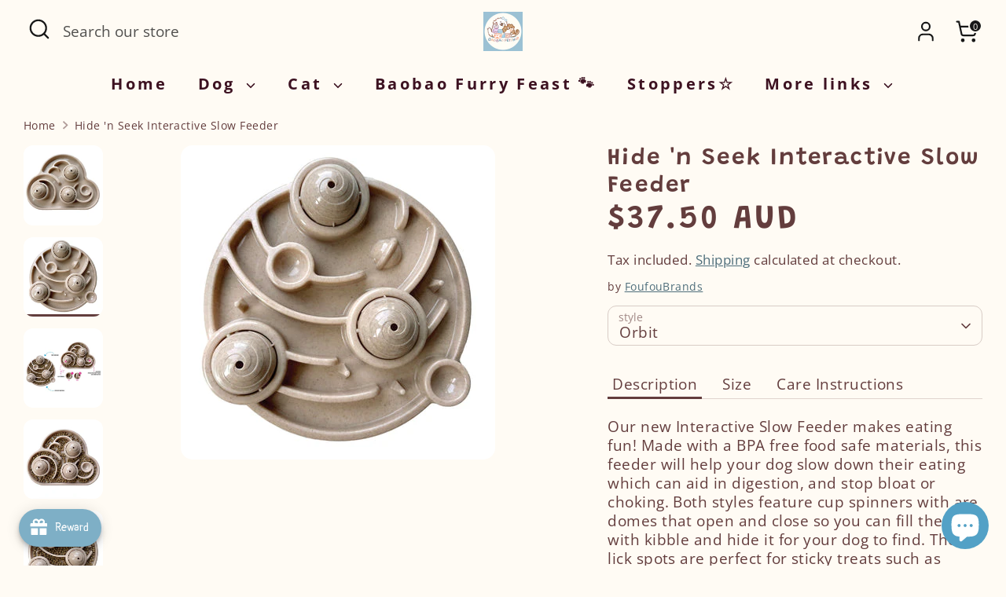

--- FILE ---
content_type: text/html; charset=utf-8
request_url: https://www.baobaopetshop.com/products/hide-n-seek-interactive-slow-feeder
body_size: 81310
content:
<!doctype html>
<html class="no-js supports-no-cookies" lang="en">
<head>
	<script id="pandectes-rules">   /* PANDECTES-GDPR: DO NOT MODIFY AUTO GENERATED CODE OF THIS SCRIPT */      window.PandectesSettings = {"store":{"id":69211652374,"plan":"basic","theme":"Updated copy of Updated copy of Updated copy of...","primaryLocale":"en","adminMode":false,"headless":false,"storefrontRootDomain":"","checkoutRootDomain":"","storefrontAccessToken":""},"tsPublished":1752031063,"declaration":{"showPurpose":false,"showProvider":false,"declIntroText":"We use cookies to optimize website functionality, analyze the performance, and provide personalized experience to you. Some cookies are essential to make the website operate and function correctly. Those cookies cannot be disabled. In this window you can manage your preference of cookies.","showDateGenerated":true},"language":{"unpublished":[],"languageMode":"Single","fallbackLanguage":"en","languageDetection":"browser","languagesSupported":[]},"texts":{"managed":{"headerText":{"en":"We respect your privacy"},"consentText":{"en":"This website uses cookies to ensure you get the best experience."},"linkText":{"en":"Learn more"},"imprintText":{"en":"Imprint"},"googleLinkText":{"en":"Google's Privacy Terms"},"allowButtonText":{"en":"Accept"},"denyButtonText":{"en":"Decline"},"dismissButtonText":{"en":"Ok"},"leaveSiteButtonText":{"en":"Leave this site"},"preferencesButtonText":{"en":"Preferences"},"cookiePolicyText":{"en":"Cookie policy"},"preferencesPopupTitleText":{"en":"Manage consent preferences"},"preferencesPopupIntroText":{"en":"We use cookies to optimize website functionality, analyze the performance, and provide personalized experience to you. Some cookies are essential to make the website operate and function correctly. Those cookies cannot be disabled. In this window you can manage your preference of cookies."},"preferencesPopupSaveButtonText":{"en":"Save preferences"},"preferencesPopupCloseButtonText":{"en":"Close"},"preferencesPopupAcceptAllButtonText":{"en":"Accept all"},"preferencesPopupRejectAllButtonText":{"en":"Reject all"},"cookiesDetailsText":{"en":"Cookies details"},"preferencesPopupAlwaysAllowedText":{"en":"Always allowed"},"accessSectionParagraphText":{"en":"You have the right to request access to your data at any time."},"accessSectionTitleText":{"en":"Data portability"},"accessSectionAccountInfoActionText":{"en":"Personal data"},"accessSectionDownloadReportActionText":{"en":"Request export"},"accessSectionGDPRRequestsActionText":{"en":"Data subject requests"},"accessSectionOrdersRecordsActionText":{"en":"Orders"},"rectificationSectionParagraphText":{"en":"You have the right to request your data to be updated whenever you think it is appropriate."},"rectificationSectionTitleText":{"en":"Data Rectification"},"rectificationCommentPlaceholder":{"en":"Describe what you want to be updated"},"rectificationCommentValidationError":{"en":"Comment is required"},"rectificationSectionEditAccountActionText":{"en":"Request an update"},"erasureSectionTitleText":{"en":"Right to be forgotten"},"erasureSectionParagraphText":{"en":"You have the right to ask all your data to be erased. After that, you will no longer be able to access your account."},"erasureSectionRequestDeletionActionText":{"en":"Request personal data deletion"},"consentDate":{"en":"Consent date"},"consentId":{"en":"Consent ID"},"consentSectionChangeConsentActionText":{"en":"Change consent preference"},"consentSectionConsentedText":{"en":"You consented to the cookies policy of this website on"},"consentSectionNoConsentText":{"en":"You have not consented to the cookies policy of this website."},"consentSectionTitleText":{"en":"Your cookie consent"},"consentStatus":{"en":"Consent preference"},"confirmationFailureMessage":{"en":"Your request was not verified. Please try again and if problem persists, contact store owner for assistance"},"confirmationFailureTitle":{"en":"A problem occurred"},"confirmationSuccessMessage":{"en":"We will soon get back to you as to your request."},"confirmationSuccessTitle":{"en":"Your request is verified"},"guestsSupportEmailFailureMessage":{"en":"Your request was not submitted. Please try again and if problem persists, contact store owner for assistance."},"guestsSupportEmailFailureTitle":{"en":"A problem occurred"},"guestsSupportEmailPlaceholder":{"en":"E-mail address"},"guestsSupportEmailSuccessMessage":{"en":"If you are registered as a customer of this store, you will soon receive an email with instructions on how to proceed."},"guestsSupportEmailSuccessTitle":{"en":"Thank you for your request"},"guestsSupportEmailValidationError":{"en":"Email is not valid"},"guestsSupportInfoText":{"en":"Please login with your customer account to further proceed."},"submitButton":{"en":"Submit"},"submittingButton":{"en":"Submitting..."},"cancelButton":{"en":"Cancel"},"declIntroText":{"en":"We use cookies to optimize website functionality, analyze the performance, and provide personalized experience to you. Some cookies are essential to make the website operate and function correctly. Those cookies cannot be disabled. In this window you can manage your preference of cookies."},"declName":{"en":"Name"},"declPurpose":{"en":"Purpose"},"declType":{"en":"Type"},"declRetention":{"en":"Retention"},"declProvider":{"en":"Provider"},"declFirstParty":{"en":"First-party"},"declThirdParty":{"en":"Third-party"},"declSeconds":{"en":"seconds"},"declMinutes":{"en":"minutes"},"declHours":{"en":"hours"},"declDays":{"en":"days"},"declMonths":{"en":"months"},"declYears":{"en":"years"},"declSession":{"en":"Session"},"declDomain":{"en":"Domain"},"declPath":{"en":"Path"}},"categories":{"strictlyNecessaryCookiesTitleText":{"en":"Strictly necessary cookies"},"strictlyNecessaryCookiesDescriptionText":{"en":"These cookies are essential in order to enable you to move around the website and use its features, such as accessing secure areas of the website. The website cannot function properly without these cookies."},"functionalityCookiesTitleText":{"en":"Functional cookies"},"functionalityCookiesDescriptionText":{"en":"These cookies enable the site to provide enhanced functionality and personalisation. They may be set by us or by third party providers whose services we have added to our pages. If you do not allow these cookies then some or all of these services may not function properly."},"performanceCookiesTitleText":{"en":"Performance cookies"},"performanceCookiesDescriptionText":{"en":"These cookies enable us to monitor and improve the performance of our website. For example, they allow us to count visits, identify traffic sources and see which parts of the site are most popular."},"targetingCookiesTitleText":{"en":"Targeting cookies"},"targetingCookiesDescriptionText":{"en":"These cookies may be set through our site by our advertising partners. They may be used by those companies to build a profile of your interests and show you relevant adverts on other sites.    They do not store directly personal information, but are based on uniquely identifying your browser and internet device. If you do not allow these cookies, you will experience less targeted advertising."},"unclassifiedCookiesTitleText":{"en":"Unclassified cookies"},"unclassifiedCookiesDescriptionText":{"en":"Unclassified cookies are cookies that we are in the process of classifying, together with the providers of individual cookies."}},"auto":{}},"library":{"previewMode":false,"fadeInTimeout":0,"defaultBlocked":7,"showLink":true,"showImprintLink":false,"showGoogleLink":false,"enabled":true,"cookie":{"expiryDays":365,"secure":true,"domain":""},"dismissOnScroll":false,"dismissOnWindowClick":false,"dismissOnTimeout":false,"palette":{"popup":{"background":"#7EAFC6","backgroundForCalculations":{"a":1,"b":198,"g":175,"r":126},"text":"#FFFFFF"},"button":{"background":"transparent","backgroundForCalculations":{"a":1,"b":255,"g":255,"r":255},"text":"#000000","textForCalculation":{"a":1,"b":0,"g":0,"r":0},"border":"#000000"}},"content":{"href":"https://fd9753-2.myshopify.com/policies/privacy-policy","imprintHref":"/","close":"&#10005;","target":"","logo":"<img class=\"cc-banner-logo\" style=\"max-height: 26px;\" src=\"https://cdn.shopify.com/s/files/1/0692/1165/2374/t/6/assets/pandectes-logo.png?v=1752029919\" alt=\"Cookie banner\" />"},"window":"<div role=\"dialog\" aria-label=\"We respect your privacy\" aria-describedby=\"cookieconsent:desc\" id=\"pandectes-banner\" class=\"cc-window-wrapper cc-bottom-wrapper\"><div class=\"pd-cookie-banner-window cc-window {{classes}}\"><!--googleoff: all-->{{children}}<!--googleon: all--></div></div>","compliance":{"opt-both":"<div class=\"cc-compliance cc-highlight\">{{deny}}{{allow}}</div>"},"type":"opt-both","layouts":{"basic":"{{logo}}{{messagelink}}{{compliance}}{{close}}"},"position":"bottom","theme":"wired","revokable":true,"animateRevokable":false,"revokableReset":false,"revokableLogoUrl":"https://cdn.shopify.com/s/files/1/0692/1165/2374/t/6/assets/pandectes-reopen-logo.png?v=1752029919","revokablePlacement":"bottom-left","revokableMarginHorizontal":15,"revokableMarginVertical":15,"static":false,"autoAttach":true,"hasTransition":true,"blacklistPage":[""],"elements":{"close":"<button aria-label=\"Close\" type=\"button\" class=\"cc-close\">{{close}}</button>","dismiss":"<button type=\"button\" class=\"cc-btn cc-btn-decision cc-dismiss\">{{dismiss}}</button>","allow":"<button type=\"button\" class=\"cc-btn cc-btn-decision cc-allow\">{{allow}}</button>","deny":"<button type=\"button\" class=\"cc-btn cc-btn-decision cc-deny\">{{deny}}</button>","preferences":"<button type=\"button\" class=\"cc-btn cc-settings\" onclick=\"Pandectes.fn.openPreferences()\">{{preferences}}</button>"}},"geolocation":{"brOnly":false,"caOnly":false,"chOnly":false,"euOnly":false,"jpOnly":false,"thOnly":false,"canadaOnly":false,"globalVisibility":true},"dsr":{"guestsSupport":false,"accessSectionDownloadReportAuto":false},"banner":{"resetTs":1697019970,"extraCss":"        .cc-banner-logo {max-width: 24em!important;}    @media(min-width: 768px) {.cc-window.cc-floating{max-width: 24em!important;width: 24em!important;}}    .cc-message, .pd-cookie-banner-window .cc-header, .cc-logo {text-align: left}    .cc-window-wrapper{z-index: 2147483647;}    .cc-window{z-index: 2147483647;font-family: inherit;}    .pd-cookie-banner-window .cc-header{font-family: inherit;}    .pd-cp-ui{font-family: inherit; background-color: #7EAFC6;color:#FFFFFF;}    button.pd-cp-btn, a.pd-cp-btn{}    input + .pd-cp-preferences-slider{background-color: rgba(255, 255, 255, 0.3)}    .pd-cp-scrolling-section::-webkit-scrollbar{background-color: rgba(255, 255, 255, 0.3)}    input:checked + .pd-cp-preferences-slider{background-color: rgba(255, 255, 255, 1)}    .pd-cp-scrolling-section::-webkit-scrollbar-thumb {background-color: rgba(255, 255, 255, 1)}    .pd-cp-ui-close{color:#FFFFFF;}    .pd-cp-preferences-slider:before{background-color: #7EAFC6}    .pd-cp-title:before {border-color: #FFFFFF!important}    .pd-cp-preferences-slider{background-color:#FFFFFF}    .pd-cp-toggle{color:#FFFFFF!important}    @media(max-width:699px) {.pd-cp-ui-close-top svg {fill: #FFFFFF}}    .pd-cp-toggle:hover,.pd-cp-toggle:visited,.pd-cp-toggle:active{color:#FFFFFF!important}    .pd-cookie-banner-window {box-shadow: 0 0 18px rgb(0 0 0 / 20%);}  ","customJavascript":{},"showPoweredBy":false,"logoHeight":26,"hybridStrict":false,"cookiesBlockedByDefault":"7","isActive":true,"implicitSavePreferences":false,"cookieIcon":false,"blockBots":false,"showCookiesDetails":true,"hasTransition":true,"blockingPage":false,"showOnlyLandingPage":false,"leaveSiteUrl":"https://www.google.com","linkRespectStoreLang":false},"cookies":{"0":[{"name":"localization","type":"http","domain":"www.baobaopetshop.com","path":"/","provider":"Shopify","firstParty":true,"retention":"1 year(s)","expires":1,"unit":"declYears","purpose":{"en":"Shopify store localization"}},{"name":"secure_customer_sig","type":"http","domain":"www.baobaopetshop.com","path":"/","provider":"Shopify","firstParty":true,"retention":"1 year(s)","expires":1,"unit":"declYears","purpose":{"en":"Used in connection with customer login."}},{"name":"cart_currency","type":"http","domain":"www.baobaopetshop.com","path":"/","provider":"Shopify","firstParty":true,"retention":"14 day(s)","expires":14,"unit":"declDays","purpose":{"en":"Used in connection with shopping cart."}},{"name":"_cmp_a","type":"http","domain":".baobaopetshop.com","path":"/","provider":"Shopify","firstParty":true,"retention":"24 hour(s)","expires":24,"unit":"declHours","purpose":{"en":"Used for managing customer privacy settings."}},{"name":"_tracking_consent","type":"http","domain":".baobaopetshop.com","path":"/","provider":"Shopify","firstParty":true,"retention":"1 year(s)","expires":1,"unit":"declYears","purpose":{"en":"Tracking preferences."}},{"name":"keep_alive","type":"http","domain":"www.baobaopetshop.com","path":"/","provider":"Shopify","firstParty":true,"retention":"30 minute(s)","expires":30,"unit":"declMinutes","purpose":{"en":"Used in connection with buyer localization."}}],"1":[],"2":[{"name":"_s","type":"http","domain":".baobaopetshop.com","path":"/","provider":"Shopify","firstParty":true,"retention":"30 minute(s)","expires":30,"unit":"declMinutes","purpose":{"en":"Shopify analytics."}},{"name":"_y","type":"http","domain":".baobaopetshop.com","path":"/","provider":"Shopify","firstParty":true,"retention":"1 year(s)","expires":1,"unit":"declYears","purpose":{"en":"Shopify analytics."}},{"name":"_shopify_y","type":"http","domain":".baobaopetshop.com","path":"/","provider":"Shopify","firstParty":true,"retention":"1 year(s)","expires":1,"unit":"declYears","purpose":{"en":"Shopify analytics."}},{"name":"_shopify_s","type":"http","domain":".baobaopetshop.com","path":"/","provider":"Shopify","firstParty":true,"retention":"30 minute(s)","expires":30,"unit":"declMinutes","purpose":{"en":"Shopify analytics."}},{"name":"_orig_referrer","type":"http","domain":".baobaopetshop.com","path":"/","provider":"Shopify","firstParty":true,"retention":"14 day(s)","expires":14,"unit":"declDays","purpose":{"en":"Tracks landing pages."}},{"name":"_landing_page","type":"http","domain":".baobaopetshop.com","path":"/","provider":"Shopify","firstParty":true,"retention":"14 day(s)","expires":14,"unit":"declDays","purpose":{"en":"Tracks landing pages."}},{"name":"_shopify_sa_p","type":"http","domain":".baobaopetshop.com","path":"/","provider":"Shopify","firstParty":true,"retention":"30 minute(s)","expires":30,"unit":"declMinutes","purpose":{"en":"Shopify analytics relating to marketing & referrals."}},{"name":"_ga","type":"http","domain":".baobaopetshop.com","path":"/","provider":"Google","firstParty":true,"retention":"1 year(s)","expires":1,"unit":"declYears","purpose":{"en":"Cookie is set by Google Analytics with unknown functionality"}},{"name":"_shopify_sa_t","type":"http","domain":".baobaopetshop.com","path":"/","provider":"Shopify","firstParty":true,"retention":"30 minute(s)","expires":30,"unit":"declMinutes","purpose":{"en":"Shopify analytics relating to marketing & referrals."}},{"name":"_ga_MMZB95850T","type":"http","domain":".baobaopetshop.com","path":"/","provider":"Google","firstParty":true,"retention":"1 year(s)","expires":1,"unit":"declYears","purpose":{"en":"Cookie is set by Google Analytics with unknown functionality"}}],"4":[],"8":[]},"blocker":{"isActive":false,"googleConsentMode":{"id":"","analyticsId":"","isActive":false,"adStorageCategory":4,"analyticsStorageCategory":2,"personalizationStorageCategory":1,"functionalityStorageCategory":1,"customEvent":true,"securityStorageCategory":0,"redactData":true,"urlPassthrough":false},"facebookPixel":{"id":"","isActive":false,"ldu":false},"microsoft":{},"rakuten":{"isActive":false,"cmp":false,"ccpa":false},"gpcIsActive":false,"defaultBlocked":7,"patterns":{"whiteList":[],"blackList":{"1":[],"2":[],"4":[],"8":[]},"iframesWhiteList":[],"iframesBlackList":{"1":[],"2":[],"4":[],"8":[]},"beaconsWhiteList":[],"beaconsBlackList":{"1":[],"2":[],"4":[],"8":[]}}}}      !function(){"use strict";window.PandectesRules=window.PandectesRules||{},window.PandectesRules.manualBlacklist={1:[],2:[],4:[]},window.PandectesRules.blacklistedIFrames={1:[],2:[],4:[]},window.PandectesRules.blacklistedCss={1:[],2:[],4:[]},window.PandectesRules.blacklistedBeacons={1:[],2:[],4:[]};var e="javascript/blocked";function t(e){return new RegExp(e.replace(/[/\\.+?$()]/g,"\\$&").replace("*","(.*)"))}var n=function(e){var t=arguments.length>1&&void 0!==arguments[1]?arguments[1]:"log";new URLSearchParams(window.location.search).get("log")&&console[t]("PandectesRules: ".concat(e))};function a(e){var t=document.createElement("script");t.async=!0,t.src=e,document.head.appendChild(t)}function r(e,t){(null==t||t>e.length)&&(t=e.length);for(var n=0,a=Array(t);n<t;n++)a[n]=e[n];return a}function o(e,t,n){return(t=function(e){var t=function(e,t){if("object"!=typeof e||!e)return e;var n=e[Symbol.toPrimitive];if(void 0!==n){var a=n.call(e,t||"default");if("object"!=typeof a)return a;throw new TypeError("@@toPrimitive must return a primitive value.")}return("string"===t?String:Number)(e)}(e,"string");return"symbol"==typeof t?t:t+""}(t))in e?Object.defineProperty(e,t,{value:n,enumerable:!0,configurable:!0,writable:!0}):e[t]=n,e}function i(e,t){var n=Object.keys(e);if(Object.getOwnPropertySymbols){var a=Object.getOwnPropertySymbols(e);t&&(a=a.filter((function(t){return Object.getOwnPropertyDescriptor(e,t).enumerable}))),n.push.apply(n,a)}return n}function s(e){for(var t=1;t<arguments.length;t++){var n=null!=arguments[t]?arguments[t]:{};t%2?i(Object(n),!0).forEach((function(t){o(e,t,n[t])})):Object.getOwnPropertyDescriptors?Object.defineProperties(e,Object.getOwnPropertyDescriptors(n)):i(Object(n)).forEach((function(t){Object.defineProperty(e,t,Object.getOwnPropertyDescriptor(n,t))}))}return e}function c(e,t){return function(e){if(Array.isArray(e))return e}(e)||function(e,t){var n=null==e?null:"undefined"!=typeof Symbol&&e[Symbol.iterator]||e["@@iterator"];if(null!=n){var a,r,o,i,s=[],c=!0,l=!1;try{if(o=(n=n.call(e)).next,0===t){if(Object(n)!==n)return;c=!1}else for(;!(c=(a=o.call(n)).done)&&(s.push(a.value),s.length!==t);c=!0);}catch(e){l=!0,r=e}finally{try{if(!c&&null!=n.return&&(i=n.return(),Object(i)!==i))return}finally{if(l)throw r}}return s}}(e,t)||d(e,t)||function(){throw new TypeError("Invalid attempt to destructure non-iterable instance.\nIn order to be iterable, non-array objects must have a [Symbol.iterator]() method.")}()}function l(e){return function(e){if(Array.isArray(e))return r(e)}(e)||function(e){if("undefined"!=typeof Symbol&&null!=e[Symbol.iterator]||null!=e["@@iterator"])return Array.from(e)}(e)||d(e)||function(){throw new TypeError("Invalid attempt to spread non-iterable instance.\nIn order to be iterable, non-array objects must have a [Symbol.iterator]() method.")}()}function d(e,t){if(e){if("string"==typeof e)return r(e,t);var n={}.toString.call(e).slice(8,-1);return"Object"===n&&e.constructor&&(n=e.constructor.name),"Map"===n||"Set"===n?Array.from(e):"Arguments"===n||/^(?:Ui|I)nt(?:8|16|32)(?:Clamped)?Array$/.test(n)?r(e,t):void 0}}var u=window.PandectesRulesSettings||window.PandectesSettings,f=!(void 0===window.dataLayer||!Array.isArray(window.dataLayer)||!window.dataLayer.some((function(e){return"pandectes_full_scan"===e.event}))),g=function(){var e,t=arguments.length>0&&void 0!==arguments[0]?arguments[0]:"_pandectes_gdpr",n=("; "+document.cookie).split("; "+t+"=");if(n.length<2)e={};else{var a=n.pop().split(";");e=window.atob(a.shift())}var r=function(e){try{return JSON.parse(e)}catch(e){return!1}}(e);return!1!==r?r:e}(),p=u.banner.isActive,h=u.blocker,y=h.defaultBlocked,v=h.patterns,w=g&&null!==g.preferences&&void 0!==g.preferences?g.preferences:null,m=f?0:p?null===w?y:w:0,b={1:!(1&m),2:!(2&m),4:!(4&m)},k=v.blackList,_=v.whiteList,S=v.iframesBlackList,L=v.iframesWhiteList,A=v.beaconsBlackList,C=v.beaconsWhiteList,P={blackList:[],whiteList:[],iframesBlackList:{1:[],2:[],4:[],8:[]},iframesWhiteList:[],beaconsBlackList:{1:[],2:[],4:[],8:[]},beaconsWhiteList:[]};[1,2,4].map((function(e){var n;b[e]||((n=P.blackList).push.apply(n,l(k[e].length?k[e].map(t):[])),P.iframesBlackList[e]=S[e].length?S[e].map(t):[],P.beaconsBlackList[e]=A[e].length?A[e].map(t):[])})),P.whiteList=_.length?_.map(t):[],P.iframesWhiteList=L.length?L.map(t):[],P.beaconsWhiteList=C.length?C.map(t):[];var E={scripts:[],iframes:{1:[],2:[],4:[]},beacons:{1:[],2:[],4:[]},css:{1:[],2:[],4:[]}},O=function(t,n){return t&&(!n||n!==e)&&(!P.blackList||P.blackList.some((function(e){return e.test(t)})))&&(!P.whiteList||P.whiteList.every((function(e){return!e.test(t)})))},T=function(e,t){var n=P.iframesBlackList[t],a=P.iframesWhiteList;return e&&(!n||n.some((function(t){return t.test(e)})))&&(!a||a.every((function(t){return!t.test(e)})))},B=function(e,t){var n=P.beaconsBlackList[t],a=P.beaconsWhiteList;return e&&(!n||n.some((function(t){return t.test(e)})))&&(!a||a.every((function(t){return!t.test(e)})))},I=new MutationObserver((function(e){for(var t=0;t<e.length;t++)for(var n=e[t].addedNodes,a=0;a<n.length;a++){var r=n[a],o=r.dataset&&r.dataset.cookiecategory;if(1===r.nodeType&&"LINK"===r.tagName){var i=r.dataset&&r.dataset.href;if(i&&o)switch(o){case"functionality":case"C0001":E.css[1].push(i);break;case"performance":case"C0002":E.css[2].push(i);break;case"targeting":case"C0003":E.css[4].push(i)}}}})),j=new MutationObserver((function(t){for(var a=0;a<t.length;a++)for(var r=t[a].addedNodes,o=function(){var t=r[i],a=t.src||t.dataset&&t.dataset.src,o=t.dataset&&t.dataset.cookiecategory;if(1===t.nodeType&&"IFRAME"===t.tagName){if(a){var s=!1;T(a,1)||"functionality"===o||"C0001"===o?(s=!0,E.iframes[1].push(a)):T(a,2)||"performance"===o||"C0002"===o?(s=!0,E.iframes[2].push(a)):(T(a,4)||"targeting"===o||"C0003"===o)&&(s=!0,E.iframes[4].push(a)),s&&(t.removeAttribute("src"),t.setAttribute("data-src",a))}}else if(1===t.nodeType&&"IMG"===t.tagName){if(a){var c=!1;B(a,1)?(c=!0,E.beacons[1].push(a)):B(a,2)?(c=!0,E.beacons[2].push(a)):B(a,4)&&(c=!0,E.beacons[4].push(a)),c&&(t.removeAttribute("src"),t.setAttribute("data-src",a))}}else if(1===t.nodeType&&"SCRIPT"===t.tagName){var l=t.type,d=!1;if(O(a,l)?(n("rule blocked: ".concat(a)),d=!0):a&&o?n("manually blocked @ ".concat(o,": ").concat(a)):o&&n("manually blocked @ ".concat(o,": inline code")),d){E.scripts.push([t,l]),t.type=e;var u=function(n){t.getAttribute("type")===e&&n.preventDefault(),t.removeEventListener("beforescriptexecute",u)};t.addEventListener("beforescriptexecute",u),t.parentElement&&t.parentElement.removeChild(t)}}},i=0;i<r.length;i++)o()})),R=document.createElement,U={src:Object.getOwnPropertyDescriptor(HTMLScriptElement.prototype,"src"),type:Object.getOwnPropertyDescriptor(HTMLScriptElement.prototype,"type")};window.PandectesRules.unblockCss=function(e){var t=E.css[e]||[];t.length&&n("Unblocking CSS for ".concat(e)),t.forEach((function(e){var t=document.querySelector('link[data-href^="'.concat(e,'"]'));t.removeAttribute("data-href"),t.href=e})),E.css[e]=[]},window.PandectesRules.unblockIFrames=function(e){var t=E.iframes[e]||[];t.length&&n("Unblocking IFrames for ".concat(e)),P.iframesBlackList[e]=[],t.forEach((function(e){var t=document.querySelector('iframe[data-src^="'.concat(e,'"]'));t.removeAttribute("data-src"),t.src=e})),E.iframes[e]=[]},window.PandectesRules.unblockBeacons=function(e){var t=E.beacons[e]||[];t.length&&n("Unblocking Beacons for ".concat(e)),P.beaconsBlackList[e]=[],t.forEach((function(e){var t=document.querySelector('img[data-src^="'.concat(e,'"]'));t.removeAttribute("data-src"),t.src=e})),E.beacons[e]=[]},window.PandectesRules.unblockInlineScripts=function(e){var t=1===e?"functionality":2===e?"performance":"targeting",a=document.querySelectorAll('script[type="javascript/blocked"][data-cookiecategory="'.concat(t,'"]'));n("unblockInlineScripts: ".concat(a.length," in ").concat(t)),a.forEach((function(e){var t=document.createElement("script");t.type="text/javascript",e.hasAttribute("src")?t.src=e.getAttribute("src"):t.textContent=e.textContent,document.head.appendChild(t),e.parentNode.removeChild(e)}))},window.PandectesRules.unblockInlineCss=function(e){var t=1===e?"functionality":2===e?"performance":"targeting",a=document.querySelectorAll('link[data-cookiecategory="'.concat(t,'"]'));n("unblockInlineCss: ".concat(a.length," in ").concat(t)),a.forEach((function(e){e.href=e.getAttribute("data-href")}))},window.PandectesRules.unblock=function(e){e.length<1?(P.blackList=[],P.whiteList=[],P.iframesBlackList=[],P.iframesWhiteList=[]):(P.blackList&&(P.blackList=P.blackList.filter((function(t){return e.every((function(e){return"string"==typeof e?!t.test(e):e instanceof RegExp?t.toString()!==e.toString():void 0}))}))),P.whiteList&&(P.whiteList=[].concat(l(P.whiteList),l(e.map((function(e){if("string"==typeof e){var n=".*"+t(e)+".*";if(P.whiteList.every((function(e){return e.toString()!==n.toString()})))return new RegExp(n)}else if(e instanceof RegExp&&P.whiteList.every((function(t){return t.toString()!==e.toString()})))return e;return null})).filter(Boolean)))));var a=0;l(E.scripts).forEach((function(e,t){var n=c(e,2),r=n[0],o=n[1];if(function(e){var t=e.getAttribute("src");return P.blackList&&P.blackList.every((function(e){return!e.test(t)}))||P.whiteList&&P.whiteList.some((function(e){return e.test(t)}))}(r)){for(var i=document.createElement("script"),s=0;s<r.attributes.length;s++){var l=r.attributes[s];"src"!==l.name&&"type"!==l.name&&i.setAttribute(l.name,r.attributes[s].value)}i.setAttribute("src",r.src),i.setAttribute("type",o||"application/javascript"),document.head.appendChild(i),E.scripts.splice(t-a,1),a++}})),0==P.blackList.length&&0===P.iframesBlackList[1].length&&0===P.iframesBlackList[2].length&&0===P.iframesBlackList[4].length&&0===P.beaconsBlackList[1].length&&0===P.beaconsBlackList[2].length&&0===P.beaconsBlackList[4].length&&(n("Disconnecting observers"),j.disconnect(),I.disconnect())};var D=u.store,N=D.adminMode,M=D.headless,z=D.storefrontRootDomain,x=D.checkoutRootDomain,F=D.storefrontAccessToken,q=u.banner.isActive,W=u.blocker.defaultBlocked;q&&function(e){if(window.Shopify&&window.Shopify.customerPrivacy)e();else{var t=null;window.Shopify&&window.Shopify.loadFeatures&&window.Shopify.trackingConsent?e():t=setInterval((function(){window.Shopify&&window.Shopify.loadFeatures&&(clearInterval(t),window.Shopify.loadFeatures([{name:"consent-tracking-api",version:"0.1"}],(function(t){t?n("Shopify.customerPrivacy API - failed to load"):(n("shouldShowBanner() -> ".concat(window.Shopify.trackingConsent.shouldShowBanner()," | saleOfDataRegion() -> ").concat(window.Shopify.trackingConsent.saleOfDataRegion())),e())})))}),10)}}((function(){!function(){var e=window.Shopify.trackingConsent;if(!1!==e.shouldShowBanner()||null!==w||7!==W)try{var t=N&&!(window.Shopify&&window.Shopify.AdminBarInjector),a={preferences:!(1&m)||f||t,analytics:!(2&m)||f||t,marketing:!(4&m)||f||t};M&&(a.headlessStorefront=!0,a.storefrontRootDomain=null!=z&&z.length?z:window.location.hostname,a.checkoutRootDomain=null!=x&&x.length?x:"checkout.".concat(window.location.hostname),a.storefrontAccessToken=null!=F&&F.length?F:""),e.firstPartyMarketingAllowed()===a.marketing&&e.analyticsProcessingAllowed()===a.analytics&&e.preferencesProcessingAllowed()===a.preferences||e.setTrackingConsent(a,(function(e){e&&e.error?n("Shopify.customerPrivacy API - failed to setTrackingConsent"):n("setTrackingConsent(".concat(JSON.stringify(a),")"))}))}catch(e){n("Shopify.customerPrivacy API - exception")}}(),function(){if(M){var e=window.Shopify.trackingConsent,t=e.currentVisitorConsent();if(navigator.globalPrivacyControl&&""===t.sale_of_data){var a={sale_of_data:!1,headlessStorefront:!0};a.storefrontRootDomain=null!=z&&z.length?z:window.location.hostname,a.checkoutRootDomain=null!=x&&x.length?x:"checkout.".concat(window.location.hostname),a.storefrontAccessToken=null!=F&&F.length?F:"",e.setTrackingConsent(a,(function(e){e&&e.error?n("Shopify.customerPrivacy API - failed to setTrackingConsent({".concat(JSON.stringify(a),")")):n("setTrackingConsent(".concat(JSON.stringify(a),")"))}))}}}()}));var H=["AT","BE","BG","HR","CY","CZ","DK","EE","FI","FR","DE","GR","HU","IE","IT","LV","LT","LU","MT","NL","PL","PT","RO","SK","SI","ES","SE","GB","LI","NO","IS"],J="[Pandectes :: Google Consent Mode debug]:";function G(){var e=arguments.length<=0?void 0:arguments[0],t=arguments.length<=1?void 0:arguments[1],n=arguments.length<=2?void 0:arguments[2];if("consent"!==e)return"config"===e?"config":void 0;var a=n.ad_storage,r=n.ad_user_data,o=n.ad_personalization,i=n.functionality_storage,s=n.analytics_storage,c=n.personalization_storage,l={Command:e,Mode:t,ad_storage:a,ad_user_data:r,ad_personalization:o,functionality_storage:i,analytics_storage:s,personalization_storage:c,security_storage:n.security_storage};return console.table(l),"default"===t&&("denied"===a&&"denied"===r&&"denied"===o&&"denied"===i&&"denied"===s&&"denied"===c||console.warn("".concat(J,' all types in a "default" command should be set to "denied" except for security_storage that should be set to "granted"'))),t}var V=!1,K=!1;function Z(e){e&&("default"===e?(V=!0,K&&console.warn("".concat(J,' "default" command was sent but there was already an "update" command before it.'))):"update"===e?(K=!0,V||console.warn("".concat(J,' "update" command was sent but there was no "default" command before it.'))):"config"===e&&(V||console.warn("".concat(J,' a tag read consent state before a "default" command was sent.'))))}var $=u.banner,Y=$.isActive,X=$.hybridStrict,Q=u.geolocation,ee=Q.caOnly,te=void 0!==ee&&ee,ne=Q.euOnly,ae=void 0!==ne&&ne,re=Q.brOnly,oe=void 0!==re&&re,ie=Q.jpOnly,se=void 0!==ie&&ie,ce=Q.thOnly,le=void 0!==ce&&ce,de=Q.chOnly,ue=void 0!==de&&de,fe=Q.zaOnly,ge=void 0!==fe&&fe,pe=Q.canadaOnly,he=void 0!==pe&&pe,ye=Q.globalVisibility,ve=void 0===ye||ye,we=u.blocker,me=we.defaultBlocked,be=void 0===me?7:me,ke=we.googleConsentMode,_e=ke.isActive;ke.customEvent;var Se=ke.id,Le=void 0===Se?"":Se,Ae=ke.analyticsId,Ce=void 0===Ae?"":Ae,Pe=ke.adwordsId,Ee=void 0===Pe?"":Pe,Oe=ke.redactData,Te=ke.urlPassthrough,Be=ke.adStorageCategory,Ie=ke.analyticsStorageCategory,je=ke.functionalityStorageCategory,Re=ke.personalizationStorageCategory,Ue=ke.securityStorageCategory,De=ke.dataLayerProperty,Ne=void 0===De?"dataLayer":De,Me=ke.waitForUpdate,ze=void 0===Me?0:Me,xe=ke.useNativeChannel,Fe=void 0!==xe&&xe,qe=ke.debugMode,We=void 0!==qe&&qe;function He(){window[Ne].push(arguments)}window[Ne]=window[Ne]||[];var Je,Ge={hasInitialized:!1,useNativeChannel:!1,ads_data_redaction:!1,url_passthrough:!1,data_layer_property:"dataLayer",storage:{ad_storage:"granted",ad_user_data:"granted",ad_personalization:"granted",analytics_storage:"granted",functionality_storage:"granted",personalization_storage:"granted",security_storage:"granted"}};if(Y&&_e){We&&(Je=Ne||"dataLayer",window[Je].forEach((function(e){Z(G.apply(void 0,l(e)))})),window[Je].push=function(){for(var e=arguments.length,t=new Array(e),n=0;n<e;n++)t[n]=arguments[n];return Z(G.apply(void 0,l(t[0]))),Array.prototype.push.apply(this,t)});var Ve=0===(be&Be)?"granted":"denied",Ke=0===(be&Ie)?"granted":"denied",Ze=0===(be&je)?"granted":"denied",$e=0===(be&Re)?"granted":"denied",Ye=0===(be&Ue)?"granted":"denied";Ge.hasInitialized=!0,Ge.useNativeChannel=Fe,Ge.url_passthrough=Te,Ge.ads_data_redaction="denied"===Ve&&Oe,Ge.storage.ad_storage=Ve,Ge.storage.ad_user_data=Ve,Ge.storage.ad_personalization=Ve,Ge.storage.analytics_storage=Ke,Ge.storage.functionality_storage=Ze,Ge.storage.personalization_storage=$e,Ge.storage.security_storage=Ye,Ge.data_layer_property=Ne||"dataLayer",He("set","developer_id.dMTZkMj",!0),Ge.ads_data_redaction&&He("set","ads_data_redaction",Ge.ads_data_redaction),Ge.url_passthrough&&He("set","url_passthrough",Ge.url_passthrough),function(){var e=m!==be?{wait_for_update:ze||500}:ze?{wait_for_update:ze}:{};ve&&!X?He("consent","default",s(s({},Ge.storage),e)):(He("consent","default",s(s(s({},Ge.storage),e),{},{region:[].concat(l(ae||X?H:[]),l(te&&!X?["US-CA","US-VA","US-CT","US-UT","US-CO","US-MT","US-TX","US-OR","US-IA","US-NE","US-NH","US-DE","US-NJ","US-TN","US-MN"]:[]),l(oe&&!X?["BR"]:[]),l(se&&!X?["JP"]:[]),l(he&&!X?["CA"]:[]),l(le&&!X?["TH"]:[]),l(ue&&!X?["CH"]:[]),l(ge&&!X?["ZA"]:[]))})),He("consent","default",{ad_storage:"granted",ad_user_data:"granted",ad_personalization:"granted",analytics_storage:"granted",functionality_storage:"granted",personalization_storage:"granted",security_storage:"granted"}));if(null!==w){var t=0===(m&Be)?"granted":"denied",n=0===(m&Ie)?"granted":"denied",r=0===(m&je)?"granted":"denied",o=0===(m&Re)?"granted":"denied",i=0===(m&Ue)?"granted":"denied";Ge.storage.ad_storage=t,Ge.storage.ad_user_data=t,Ge.storage.ad_personalization=t,Ge.storage.analytics_storage=n,Ge.storage.functionality_storage=r,Ge.storage.personalization_storage=o,Ge.storage.security_storage=i,He("consent","update",Ge.storage)}He("js",new Date);var c="https://www.googletagmanager.com";if(Le.length){var d=Le.split(",");window[Ge.data_layer_property].push({"gtm.start":(new Date).getTime(),event:"gtm.js"});for(var u=0;u<d.length;u++){var f="dataLayer"!==Ge.data_layer_property?"&l=".concat(Ge.data_layer_property):"";a("".concat(c,"/gtm.js?id=").concat(d[u].trim()).concat(f))}}if(Ce.length)for(var g=Ce.split(","),p=0;p<g.length;p++){var h=g[p].trim();h.length&&(a("".concat(c,"/gtag/js?id=").concat(h)),He("config",h,{send_page_view:!1}))}if(Ee.length)for(var y=Ee.split(","),v=0;v<y.length;v++){var b=y[v].trim();b.length&&(a("".concat(c,"/gtag/js?id=").concat(b)),He("config",b,{allow_enhanced_conversions:!0}))}}()}var Xe=u.blocker,Qe=Xe.klaviyoIsActive,et=Xe.googleConsentMode.adStorageCategory;Qe&&window.addEventListener("PandectesEvent_OnConsent",(function(e){var t=e.detail.preferences;if(null!=t){var n=0===(t&et)?"granted":"denied";void 0!==window.klaviyo&&window.klaviyo.isIdentified()&&window.klaviyo.push(["identify",{ad_personalization:n,ad_user_data:n}])}})),u.banner.revokableTrigger&&(window.onload=function(){document.querySelectorAll('[href*="#reopenBanner"]').forEach((function(e){e.onclick=function(e){e.preventDefault(),window.Pandectes.fn.revokeConsent()}}))});var tt=u.banner.isActive,nt=u.blocker,at=nt.defaultBlocked,rt=void 0===at?7:at,ot=nt.microsoft,it=ot.isActive,st=ot.uetTags,ct=ot.dataLayerProperty,lt=void 0===ct?"uetq":ct,dt={hasInitialized:!1,data_layer_property:"uetq",storage:{ad_storage:"granted"}};if(tt&&it){if(function(e,t,n){var a=new Date;a.setTime(a.getTime()+24*n*60*60*1e3);var r="expires="+a.toUTCString();document.cookie="".concat(e,"=").concat(t,"; ").concat(r,"; path=/; secure; samesite=strict")}("_uetmsdns","0",365),st.length)for(var ut=st.split(","),ft=0;ft<ut.length;ft++)ut[ft].trim().length&&ht(ut[ft]);var gt=4&rt?"denied":"granted";if(dt.hasInitialized=!0,dt.storage.ad_storage=gt,window[lt]=window[lt]||[],window[lt].push("consent","default",dt.storage),null!==w){var pt=4&m?"denied":"granted";dt.storage.ad_storage=pt,window[lt].push("consent","update",dt.storage)}}function ht(e){var t=document.createElement("script");t.type="text/javascript",t.src="//bat.bing.com/bat.js",t.onload=function(){var t={ti:e,cookieFlags:"SameSite=None;Secure"};t.q=window[lt],window[lt]=new UET(t),window[lt].push("pageLoad")},document.head.appendChild(t)}window.PandectesRules.gcm=Ge;var yt=u.banner.isActive,vt=u.blocker.isActive;n("Prefs: ".concat(m," | Banner: ").concat(yt?"on":"off"," | Blocker: ").concat(vt?"on":"off"));var wt=null===w&&/\/checkouts\//.test(window.location.pathname);0!==m&&!1===f&&vt&&!wt&&(n("Blocker will execute"),document.createElement=function(){for(var t=arguments.length,n=new Array(t),a=0;a<t;a++)n[a]=arguments[a];if("script"!==n[0].toLowerCase())return R.bind?R.bind(document).apply(void 0,n):R;var r=R.bind(document).apply(void 0,n);try{Object.defineProperties(r,{src:s(s({},U.src),{},{set:function(t){O(t,r.type)&&U.type.set.call(this,e),U.src.set.call(this,t)}}),type:s(s({},U.type),{},{get:function(){var t=U.type.get.call(this);return t===e||O(this.src,t)?null:t},set:function(t){var n=O(r.src,r.type)?e:t;U.type.set.call(this,n)}})}),r.setAttribute=function(t,n){if("type"===t){var a=O(r.src,r.type)?e:n;U.type.set.call(r,a)}else"src"===t?(O(n,r.type)&&U.type.set.call(r,e),U.src.set.call(r,n)):HTMLScriptElement.prototype.setAttribute.call(r,t,n)}}catch(e){console.warn("Yett: unable to prevent script execution for script src ",r.src,".\n",'A likely cause would be because you are using a third-party browser extension that monkey patches the "document.createElement" function.')}return r},j.observe(document.documentElement,{childList:!0,subtree:!0}),I.observe(document.documentElement,{childList:!0,subtree:!0}))}();
</script>
	
  <!-- Boost 7.0.0 -->
  <meta charset="utf-8" />
<meta name="viewport" content="width=device-width,initial-scale=1.0" />
<meta http-equiv="X-UA-Compatible" content="IE=edge">

<link rel="preconnect" href="https://cdn.shopify.com" crossorigin>
<link rel="preconnect" href="https://fonts.shopify.com" crossorigin>
<link rel="preconnect" href="https://monorail-edge.shopifysvc.com"><link rel="preload" as="font" href="//www.baobaopetshop.com/cdn/fonts/open_sans/opensans_n4.c32e4d4eca5273f6d4ee95ddf54b5bbb75fc9b61.woff2" type="font/woff2" crossorigin><link rel="preload" as="font" href="//www.baobaopetshop.com/cdn/fonts/open_sans/opensans_n7.a9393be1574ea8606c68f4441806b2711d0d13e4.woff2" type="font/woff2" crossorigin><link rel="preload" as="font" href="//www.baobaopetshop.com/cdn/fonts/grandstander/grandstander_n6.8b88bd32f6210067a2288a1ce615bb7acf551358.woff2" type="font/woff2" crossorigin><link rel="preload" as="font" href="//www.baobaopetshop.com/cdn/fonts/open_sans/opensans_n4.c32e4d4eca5273f6d4ee95ddf54b5bbb75fc9b61.woff2" type="font/woff2" crossorigin><link rel="preload" href="//www.baobaopetshop.com/cdn/shop/t/6/assets/vendor.min.js?v=67207134794593361361752029907" as="script">
<link rel="preload" href="//www.baobaopetshop.com/cdn/shop/t/6/assets/theme.js?v=127163021561253529881752029907" as="script"><link rel="canonical" href="https://www.baobaopetshop.com/products/hide-n-seek-interactive-slow-feeder" /><meta name="description" content="Our new Interactive Slow Feeder makes eating fun! Made with a BPA free food safe materials, this feeder will help your dog slow down their eating which can aid in digestion, and stop bloat or choking. Both styles feature cup spinners with are domes that open and close so you can fill them with kibble and hide it for yo">

  
  <title>
    Hide &#39;n Seek Interactive Slow Feeder
    
    
    
      &ndash; Baobao PetShop
    
  </title>

  <meta property="og:site_name" content="Baobao PetShop">
<meta property="og:url" content="https://www.baobaopetshop.com/products/hide-n-seek-interactive-slow-feeder">
<meta property="og:title" content="Hide &#39;n Seek Interactive Slow Feeder">
<meta property="og:type" content="product">
<meta property="og:description" content="Our new Interactive Slow Feeder makes eating fun! Made with a BPA free food safe materials, this feeder will help your dog slow down their eating which can aid in digestion, and stop bloat or choking. Both styles feature cup spinners with are domes that open and close so you can fill them with kibble and hide it for yo"><meta property="og:image" content="http://www.baobaopetshop.com/cdn/shop/files/Cloud_2000x_962683bc-ef9f-46ba-ac6b-5cf509c80a88_1200x1200.webp?v=1696666500">
  <meta property="og:image:secure_url" content="https://www.baobaopetshop.com/cdn/shop/files/Cloud_2000x_962683bc-ef9f-46ba-ac6b-5cf509c80a88_1200x1200.webp?v=1696666500">
  <meta property="og:image:width" content="2000">
  <meta property="og:image:height" content="2000"><meta property="og:price:amount" content="37.50">
  <meta property="og:price:currency" content="AUD"><meta name="twitter:card" content="summary_large_image">
<meta name="twitter:title" content="Hide &#39;n Seek Interactive Slow Feeder">
<meta name="twitter:description" content="Our new Interactive Slow Feeder makes eating fun! Made with a BPA free food safe materials, this feeder will help your dog slow down their eating which can aid in digestion, and stop bloat or choking. Both styles feature cup spinners with are domes that open and close so you can fill them with kibble and hide it for yo">

<style>
    @font-face {
  font-family: "Open Sans";
  font-weight: 400;
  font-style: normal;
  font-display: fallback;
  src: url("//www.baobaopetshop.com/cdn/fonts/open_sans/opensans_n4.c32e4d4eca5273f6d4ee95ddf54b5bbb75fc9b61.woff2") format("woff2"),
       url("//www.baobaopetshop.com/cdn/fonts/open_sans/opensans_n4.5f3406f8d94162b37bfa232b486ac93ee892406d.woff") format("woff");
}

    @font-face {
  font-family: Grandstander;
  font-weight: 600;
  font-style: normal;
  font-display: fallback;
  src: url("//www.baobaopetshop.com/cdn/fonts/grandstander/grandstander_n6.8b88bd32f6210067a2288a1ce615bb7acf551358.woff2") format("woff2"),
       url("//www.baobaopetshop.com/cdn/fonts/grandstander/grandstander_n6.ba17995a9ecb9cc573f2a85a109a741fa3dfdfde.woff") format("woff");
}

    @font-face {
  font-family: "Open Sans";
  font-weight: 400;
  font-style: normal;
  font-display: fallback;
  src: url("//www.baobaopetshop.com/cdn/fonts/open_sans/opensans_n4.c32e4d4eca5273f6d4ee95ddf54b5bbb75fc9b61.woff2") format("woff2"),
       url("//www.baobaopetshop.com/cdn/fonts/open_sans/opensans_n4.5f3406f8d94162b37bfa232b486ac93ee892406d.woff") format("woff");
}

    @font-face {
  font-family: "Open Sans";
  font-weight: 700;
  font-style: normal;
  font-display: fallback;
  src: url("//www.baobaopetshop.com/cdn/fonts/open_sans/opensans_n7.a9393be1574ea8606c68f4441806b2711d0d13e4.woff2") format("woff2"),
       url("//www.baobaopetshop.com/cdn/fonts/open_sans/opensans_n7.7b8af34a6ebf52beb1a4c1d8c73ad6910ec2e553.woff") format("woff");
}

    @font-face {
  font-family: "Open Sans";
  font-weight: 400;
  font-style: italic;
  font-display: fallback;
  src: url("//www.baobaopetshop.com/cdn/fonts/open_sans/opensans_i4.6f1d45f7a46916cc95c694aab32ecbf7509cbf33.woff2") format("woff2"),
       url("//www.baobaopetshop.com/cdn/fonts/open_sans/opensans_i4.4efaa52d5a57aa9a57c1556cc2b7465d18839daa.woff") format("woff");
}

    @font-face {
  font-family: "Open Sans";
  font-weight: 700;
  font-style: italic;
  font-display: fallback;
  src: url("//www.baobaopetshop.com/cdn/fonts/open_sans/opensans_i7.916ced2e2ce15f7fcd95d196601a15e7b89ee9a4.woff2") format("woff2"),
       url("//www.baobaopetshop.com/cdn/fonts/open_sans/opensans_i7.99a9cff8c86ea65461de497ade3d515a98f8b32a.woff") format("woff");
}

    @font-face {
  font-family: "Open Sans";
  font-weight: 700;
  font-style: normal;
  font-display: fallback;
  src: url("//www.baobaopetshop.com/cdn/fonts/open_sans/opensans_n7.a9393be1574ea8606c68f4441806b2711d0d13e4.woff2") format("woff2"),
       url("//www.baobaopetshop.com/cdn/fonts/open_sans/opensans_n7.7b8af34a6ebf52beb1a4c1d8c73ad6910ec2e553.woff") format("woff");
}

  </style>

  <link href="//www.baobaopetshop.com/cdn/shop/t/6/assets/styles.css?v=37728552570569968671759343754" rel="stylesheet" type="text/css" media="all" />
<script>
    document.documentElement.className = document.documentElement.className.replace('no-js', 'js');
    window.theme = window.theme || {};
    window.slate = window.slate || {};
    theme.moneyFormatWithCodeForProductsPreference = "${{amount}} AUD";
    theme.moneyFormatWithCodeForCartPreference = "${{amount}}";
    theme.moneyFormat = "${{amount}}";
    theme.strings = {
      addToCart: "Add to Cart",
      unavailable: "Unavailable",
      addressError: "Error looking up that address",
      addressNoResults: "No results for that address",
      addressQueryLimit: "You have exceeded the Google API usage limit. Consider upgrading to a \u003ca href=\"https:\/\/developers.google.com\/maps\/premium\/usage-limits\"\u003ePremium Plan\u003c\/a\u003e.",
      authError: "There was a problem authenticating your Google Maps API Key.",
      addingToCart: "Adding",
      addedToCart: "Added",
      productPreorder: "Pre-order",
      addedToCartPopupTitle: "Added:",
      addedToCartPopupItems: "Items",
      addedToCartPopupSubtotal: "Subtotal",
      addedToCartPopupGoToCart: "Checkout",
      cartTermsNotChecked: "You must agree to the terms and conditions before continuing.",
      searchLoading: "Loading",
      searchMoreResults: "See all results",
      searchNoResults: "No results",
      priceFrom: "From",
      quantityTooHigh: "You can only have [[ quantity ]] in your cart",
      onSale: "On Sale",
      soldOut: "Sold Out",
      in_stock: "In stock",
      low_stock: "Low stock",
      only_x_left: "[[ quantity ]] in stock",
      single_unit_available: "1 available",
      x_units_available: "[[ quantity ]] in stock, ready to ship",
      unitPriceSeparator: " \/ ",
      close: "Close",
      cart_shipping_calculator_hide_calculator: "Hide shipping calculator",
      cart_shipping_calculator_title: "Get shipping estimates",
      cart_general_hide_note: "Hide instructions for seller",
      cart_general_show_note: "Add instructions for seller",
      previous: "Previous",
      next: "Next"
    };
    theme.routes = {
      account_login_url: 'https://www.baobaopetshop.com/customer_authentication/redirect?locale=en&region_country=AU',
      account_register_url: 'https://shopify.com/69211652374/account?locale=en',
      account_addresses_url: '/account/addresses',
      search_url: '/search',
      cart_url: '/cart',
      cart_add_url: '/cart/add',
      cart_change_url: '/cart/change',
      product_recommendations_url: '/recommendations/products'
    };
    theme.settings = {
      dynamicQtyOpts: true,
      saleLabelEnabled: true,
      soldLabelEnabled: true,
      onAddToCart: "ajax"
    };
  </script><script>window.performance && window.performance.mark && window.performance.mark('shopify.content_for_header.start');</script><meta name="google-site-verification" content="hFTWSXS_qtvyVQLCaIQjD-yWmBnNv8LCX3KMcSQhLZU">
<meta name="facebook-domain-verification" content="wqlhiwnzysjueia734lbabjnz77fcz">
<meta id="shopify-digital-wallet" name="shopify-digital-wallet" content="/69211652374/digital_wallets/dialog">
<meta name="shopify-checkout-api-token" content="97a24ee5c45afab0a6c04e809a7e5b27">
<meta id="in-context-paypal-metadata" data-shop-id="69211652374" data-venmo-supported="false" data-environment="production" data-locale="en_US" data-paypal-v4="true" data-currency="AUD">
<link rel="alternate" type="application/json+oembed" href="https://www.baobaopetshop.com/products/hide-n-seek-interactive-slow-feeder.oembed">
<script async="async" src="/checkouts/internal/preloads.js?locale=en-AU"></script>
<link rel="preconnect" href="https://shop.app" crossorigin="anonymous">
<script async="async" src="https://shop.app/checkouts/internal/preloads.js?locale=en-AU&shop_id=69211652374" crossorigin="anonymous"></script>
<script id="apple-pay-shop-capabilities" type="application/json">{"shopId":69211652374,"countryCode":"AU","currencyCode":"AUD","merchantCapabilities":["supports3DS"],"merchantId":"gid:\/\/shopify\/Shop\/69211652374","merchantName":"Baobao PetShop","requiredBillingContactFields":["postalAddress","email","phone"],"requiredShippingContactFields":["postalAddress","email","phone"],"shippingType":"shipping","supportedNetworks":["visa","masterCard"],"total":{"type":"pending","label":"Baobao PetShop","amount":"1.00"},"shopifyPaymentsEnabled":true,"supportsSubscriptions":true}</script>
<script id="shopify-features" type="application/json">{"accessToken":"97a24ee5c45afab0a6c04e809a7e5b27","betas":["rich-media-storefront-analytics"],"domain":"www.baobaopetshop.com","predictiveSearch":true,"shopId":69211652374,"locale":"en"}</script>
<script>var Shopify = Shopify || {};
Shopify.shop = "fd9753-2.myshopify.com";
Shopify.locale = "en";
Shopify.currency = {"active":"AUD","rate":"1.0"};
Shopify.country = "AU";
Shopify.theme = {"name":"Updated copy of Updated copy of Updated copy of...","id":179293847830,"schema_name":"Boost","schema_version":"7.0.0","theme_store_id":863,"role":"main"};
Shopify.theme.handle = "null";
Shopify.theme.style = {"id":null,"handle":null};
Shopify.cdnHost = "www.baobaopetshop.com/cdn";
Shopify.routes = Shopify.routes || {};
Shopify.routes.root = "/";</script>
<script type="module">!function(o){(o.Shopify=o.Shopify||{}).modules=!0}(window);</script>
<script>!function(o){function n(){var o=[];function n(){o.push(Array.prototype.slice.apply(arguments))}return n.q=o,n}var t=o.Shopify=o.Shopify||{};t.loadFeatures=n(),t.autoloadFeatures=n()}(window);</script>
<script>
  window.ShopifyPay = window.ShopifyPay || {};
  window.ShopifyPay.apiHost = "shop.app\/pay";
  window.ShopifyPay.redirectState = null;
</script>
<script id="shop-js-analytics" type="application/json">{"pageType":"product"}</script>
<script defer="defer" async type="module" src="//www.baobaopetshop.com/cdn/shopifycloud/shop-js/modules/v2/client.init-shop-cart-sync_BT-GjEfc.en.esm.js"></script>
<script defer="defer" async type="module" src="//www.baobaopetshop.com/cdn/shopifycloud/shop-js/modules/v2/chunk.common_D58fp_Oc.esm.js"></script>
<script defer="defer" async type="module" src="//www.baobaopetshop.com/cdn/shopifycloud/shop-js/modules/v2/chunk.modal_xMitdFEc.esm.js"></script>
<script type="module">
  await import("//www.baobaopetshop.com/cdn/shopifycloud/shop-js/modules/v2/client.init-shop-cart-sync_BT-GjEfc.en.esm.js");
await import("//www.baobaopetshop.com/cdn/shopifycloud/shop-js/modules/v2/chunk.common_D58fp_Oc.esm.js");
await import("//www.baobaopetshop.com/cdn/shopifycloud/shop-js/modules/v2/chunk.modal_xMitdFEc.esm.js");

  window.Shopify.SignInWithShop?.initShopCartSync?.({"fedCMEnabled":true,"windoidEnabled":true});

</script>
<script>
  window.Shopify = window.Shopify || {};
  if (!window.Shopify.featureAssets) window.Shopify.featureAssets = {};
  window.Shopify.featureAssets['shop-js'] = {"shop-cart-sync":["modules/v2/client.shop-cart-sync_DZOKe7Ll.en.esm.js","modules/v2/chunk.common_D58fp_Oc.esm.js","modules/v2/chunk.modal_xMitdFEc.esm.js"],"init-fed-cm":["modules/v2/client.init-fed-cm_B6oLuCjv.en.esm.js","modules/v2/chunk.common_D58fp_Oc.esm.js","modules/v2/chunk.modal_xMitdFEc.esm.js"],"shop-cash-offers":["modules/v2/client.shop-cash-offers_D2sdYoxE.en.esm.js","modules/v2/chunk.common_D58fp_Oc.esm.js","modules/v2/chunk.modal_xMitdFEc.esm.js"],"shop-login-button":["modules/v2/client.shop-login-button_QeVjl5Y3.en.esm.js","modules/v2/chunk.common_D58fp_Oc.esm.js","modules/v2/chunk.modal_xMitdFEc.esm.js"],"pay-button":["modules/v2/client.pay-button_DXTOsIq6.en.esm.js","modules/v2/chunk.common_D58fp_Oc.esm.js","modules/v2/chunk.modal_xMitdFEc.esm.js"],"shop-button":["modules/v2/client.shop-button_DQZHx9pm.en.esm.js","modules/v2/chunk.common_D58fp_Oc.esm.js","modules/v2/chunk.modal_xMitdFEc.esm.js"],"avatar":["modules/v2/client.avatar_BTnouDA3.en.esm.js"],"init-windoid":["modules/v2/client.init-windoid_CR1B-cfM.en.esm.js","modules/v2/chunk.common_D58fp_Oc.esm.js","modules/v2/chunk.modal_xMitdFEc.esm.js"],"init-shop-for-new-customer-accounts":["modules/v2/client.init-shop-for-new-customer-accounts_C_vY_xzh.en.esm.js","modules/v2/client.shop-login-button_QeVjl5Y3.en.esm.js","modules/v2/chunk.common_D58fp_Oc.esm.js","modules/v2/chunk.modal_xMitdFEc.esm.js"],"init-shop-email-lookup-coordinator":["modules/v2/client.init-shop-email-lookup-coordinator_BI7n9ZSv.en.esm.js","modules/v2/chunk.common_D58fp_Oc.esm.js","modules/v2/chunk.modal_xMitdFEc.esm.js"],"init-shop-cart-sync":["modules/v2/client.init-shop-cart-sync_BT-GjEfc.en.esm.js","modules/v2/chunk.common_D58fp_Oc.esm.js","modules/v2/chunk.modal_xMitdFEc.esm.js"],"shop-toast-manager":["modules/v2/client.shop-toast-manager_DiYdP3xc.en.esm.js","modules/v2/chunk.common_D58fp_Oc.esm.js","modules/v2/chunk.modal_xMitdFEc.esm.js"],"init-customer-accounts":["modules/v2/client.init-customer-accounts_D9ZNqS-Q.en.esm.js","modules/v2/client.shop-login-button_QeVjl5Y3.en.esm.js","modules/v2/chunk.common_D58fp_Oc.esm.js","modules/v2/chunk.modal_xMitdFEc.esm.js"],"init-customer-accounts-sign-up":["modules/v2/client.init-customer-accounts-sign-up_iGw4briv.en.esm.js","modules/v2/client.shop-login-button_QeVjl5Y3.en.esm.js","modules/v2/chunk.common_D58fp_Oc.esm.js","modules/v2/chunk.modal_xMitdFEc.esm.js"],"shop-follow-button":["modules/v2/client.shop-follow-button_CqMgW2wH.en.esm.js","modules/v2/chunk.common_D58fp_Oc.esm.js","modules/v2/chunk.modal_xMitdFEc.esm.js"],"checkout-modal":["modules/v2/client.checkout-modal_xHeaAweL.en.esm.js","modules/v2/chunk.common_D58fp_Oc.esm.js","modules/v2/chunk.modal_xMitdFEc.esm.js"],"shop-login":["modules/v2/client.shop-login_D91U-Q7h.en.esm.js","modules/v2/chunk.common_D58fp_Oc.esm.js","modules/v2/chunk.modal_xMitdFEc.esm.js"],"lead-capture":["modules/v2/client.lead-capture_BJmE1dJe.en.esm.js","modules/v2/chunk.common_D58fp_Oc.esm.js","modules/v2/chunk.modal_xMitdFEc.esm.js"],"payment-terms":["modules/v2/client.payment-terms_Ci9AEqFq.en.esm.js","modules/v2/chunk.common_D58fp_Oc.esm.js","modules/v2/chunk.modal_xMitdFEc.esm.js"]};
</script>
<script>(function() {
  var isLoaded = false;
  function asyncLoad() {
    if (isLoaded) return;
    isLoaded = true;
    var urls = ["https:\/\/cdn.logbase.io\/lb-upsell-wrapper.js?shop=fd9753-2.myshopify.com","https:\/\/joy.avada.io\/scripttag\/avada-joy-tracking.min.js?shop=fd9753-2.myshopify.com","\/\/cdn.shopify.com\/proxy\/0e105cca093656bcc7422df7caa505dc3128f996b4a92976017706a9d13f7009\/s.pandect.es\/scripts\/pandectes-core.js?shop=fd9753-2.myshopify.com\u0026sp-cache-control=cHVibGljLCBtYXgtYWdlPTkwMA","https:\/\/storage.nfcube.com\/instafeed-6643219fa965c35d473b22e651a3afec.js?shop=fd9753-2.myshopify.com"];
    for (var i = 0; i < urls.length; i++) {
      var s = document.createElement('script');
      s.type = 'text/javascript';
      s.async = true;
      s.src = urls[i];
      var x = document.getElementsByTagName('script')[0];
      x.parentNode.insertBefore(s, x);
    }
  };
  if(window.attachEvent) {
    window.attachEvent('onload', asyncLoad);
  } else {
    window.addEventListener('load', asyncLoad, false);
  }
})();</script>
<script id="__st">var __st={"a":69211652374,"offset":34200,"reqid":"4107ce11-431d-4e0a-8214-010c72d61a47-1769080814","pageurl":"www.baobaopetshop.com\/products\/hide-n-seek-interactive-slow-feeder","u":"c6694ba50b84","p":"product","rtyp":"product","rid":8578617245974};</script>
<script>window.ShopifyPaypalV4VisibilityTracking = true;</script>
<script id="captcha-bootstrap">!function(){'use strict';const t='contact',e='account',n='new_comment',o=[[t,t],['blogs',n],['comments',n],[t,'customer']],c=[[e,'customer_login'],[e,'guest_login'],[e,'recover_customer_password'],[e,'create_customer']],r=t=>t.map((([t,e])=>`form[action*='/${t}']:not([data-nocaptcha='true']) input[name='form_type'][value='${e}']`)).join(','),a=t=>()=>t?[...document.querySelectorAll(t)].map((t=>t.form)):[];function s(){const t=[...o],e=r(t);return a(e)}const i='password',u='form_key',d=['recaptcha-v3-token','g-recaptcha-response','h-captcha-response',i],f=()=>{try{return window.sessionStorage}catch{return}},m='__shopify_v',_=t=>t.elements[u];function p(t,e,n=!1){try{const o=window.sessionStorage,c=JSON.parse(o.getItem(e)),{data:r}=function(t){const{data:e,action:n}=t;return t[m]||n?{data:e,action:n}:{data:t,action:n}}(c);for(const[e,n]of Object.entries(r))t.elements[e]&&(t.elements[e].value=n);n&&o.removeItem(e)}catch(o){console.error('form repopulation failed',{error:o})}}const l='form_type',E='cptcha';function T(t){t.dataset[E]=!0}const w=window,h=w.document,L='Shopify',v='ce_forms',y='captcha';let A=!1;((t,e)=>{const n=(g='f06e6c50-85a8-45c8-87d0-21a2b65856fe',I='https://cdn.shopify.com/shopifycloud/storefront-forms-hcaptcha/ce_storefront_forms_captcha_hcaptcha.v1.5.2.iife.js',D={infoText:'Protected by hCaptcha',privacyText:'Privacy',termsText:'Terms'},(t,e,n)=>{const o=w[L][v],c=o.bindForm;if(c)return c(t,g,e,D).then(n);var r;o.q.push([[t,g,e,D],n]),r=I,A||(h.body.append(Object.assign(h.createElement('script'),{id:'captcha-provider',async:!0,src:r})),A=!0)});var g,I,D;w[L]=w[L]||{},w[L][v]=w[L][v]||{},w[L][v].q=[],w[L][y]=w[L][y]||{},w[L][y].protect=function(t,e){n(t,void 0,e),T(t)},Object.freeze(w[L][y]),function(t,e,n,w,h,L){const[v,y,A,g]=function(t,e,n){const i=e?o:[],u=t?c:[],d=[...i,...u],f=r(d),m=r(i),_=r(d.filter((([t,e])=>n.includes(e))));return[a(f),a(m),a(_),s()]}(w,h,L),I=t=>{const e=t.target;return e instanceof HTMLFormElement?e:e&&e.form},D=t=>v().includes(t);t.addEventListener('submit',(t=>{const e=I(t);if(!e)return;const n=D(e)&&!e.dataset.hcaptchaBound&&!e.dataset.recaptchaBound,o=_(e),c=g().includes(e)&&(!o||!o.value);(n||c)&&t.preventDefault(),c&&!n&&(function(t){try{if(!f())return;!function(t){const e=f();if(!e)return;const n=_(t);if(!n)return;const o=n.value;o&&e.removeItem(o)}(t);const e=Array.from(Array(32),(()=>Math.random().toString(36)[2])).join('');!function(t,e){_(t)||t.append(Object.assign(document.createElement('input'),{type:'hidden',name:u})),t.elements[u].value=e}(t,e),function(t,e){const n=f();if(!n)return;const o=[...t.querySelectorAll(`input[type='${i}']`)].map((({name:t})=>t)),c=[...d,...o],r={};for(const[a,s]of new FormData(t).entries())c.includes(a)||(r[a]=s);n.setItem(e,JSON.stringify({[m]:1,action:t.action,data:r}))}(t,e)}catch(e){console.error('failed to persist form',e)}}(e),e.submit())}));const S=(t,e)=>{t&&!t.dataset[E]&&(n(t,e.some((e=>e===t))),T(t))};for(const o of['focusin','change'])t.addEventListener(o,(t=>{const e=I(t);D(e)&&S(e,y())}));const B=e.get('form_key'),M=e.get(l),P=B&&M;t.addEventListener('DOMContentLoaded',(()=>{const t=y();if(P)for(const e of t)e.elements[l].value===M&&p(e,B);[...new Set([...A(),...v().filter((t=>'true'===t.dataset.shopifyCaptcha))])].forEach((e=>S(e,t)))}))}(h,new URLSearchParams(w.location.search),n,t,e,['guest_login'])})(!0,!0)}();</script>
<script integrity="sha256-4kQ18oKyAcykRKYeNunJcIwy7WH5gtpwJnB7kiuLZ1E=" data-source-attribution="shopify.loadfeatures" defer="defer" src="//www.baobaopetshop.com/cdn/shopifycloud/storefront/assets/storefront/load_feature-a0a9edcb.js" crossorigin="anonymous"></script>
<script crossorigin="anonymous" defer="defer" src="//www.baobaopetshop.com/cdn/shopifycloud/storefront/assets/shopify_pay/storefront-65b4c6d7.js?v=20250812"></script>
<script data-source-attribution="shopify.dynamic_checkout.dynamic.init">var Shopify=Shopify||{};Shopify.PaymentButton=Shopify.PaymentButton||{isStorefrontPortableWallets:!0,init:function(){window.Shopify.PaymentButton.init=function(){};var t=document.createElement("script");t.src="https://www.baobaopetshop.com/cdn/shopifycloud/portable-wallets/latest/portable-wallets.en.js",t.type="module",document.head.appendChild(t)}};
</script>
<script data-source-attribution="shopify.dynamic_checkout.buyer_consent">
  function portableWalletsHideBuyerConsent(e){var t=document.getElementById("shopify-buyer-consent"),n=document.getElementById("shopify-subscription-policy-button");t&&n&&(t.classList.add("hidden"),t.setAttribute("aria-hidden","true"),n.removeEventListener("click",e))}function portableWalletsShowBuyerConsent(e){var t=document.getElementById("shopify-buyer-consent"),n=document.getElementById("shopify-subscription-policy-button");t&&n&&(t.classList.remove("hidden"),t.removeAttribute("aria-hidden"),n.addEventListener("click",e))}window.Shopify?.PaymentButton&&(window.Shopify.PaymentButton.hideBuyerConsent=portableWalletsHideBuyerConsent,window.Shopify.PaymentButton.showBuyerConsent=portableWalletsShowBuyerConsent);
</script>
<script>
  function portableWalletsCleanup(e){e&&e.src&&console.error("Failed to load portable wallets script "+e.src);var t=document.querySelectorAll("shopify-accelerated-checkout .shopify-payment-button__skeleton, shopify-accelerated-checkout-cart .wallet-cart-button__skeleton"),e=document.getElementById("shopify-buyer-consent");for(let e=0;e<t.length;e++)t[e].remove();e&&e.remove()}function portableWalletsNotLoadedAsModule(e){e instanceof ErrorEvent&&"string"==typeof e.message&&e.message.includes("import.meta")&&"string"==typeof e.filename&&e.filename.includes("portable-wallets")&&(window.removeEventListener("error",portableWalletsNotLoadedAsModule),window.Shopify.PaymentButton.failedToLoad=e,"loading"===document.readyState?document.addEventListener("DOMContentLoaded",window.Shopify.PaymentButton.init):window.Shopify.PaymentButton.init())}window.addEventListener("error",portableWalletsNotLoadedAsModule);
</script>

<script type="module" src="https://www.baobaopetshop.com/cdn/shopifycloud/portable-wallets/latest/portable-wallets.en.js" onError="portableWalletsCleanup(this)" crossorigin="anonymous"></script>
<script nomodule>
  document.addEventListener("DOMContentLoaded", portableWalletsCleanup);
</script>

<link id="shopify-accelerated-checkout-styles" rel="stylesheet" media="screen" href="https://www.baobaopetshop.com/cdn/shopifycloud/portable-wallets/latest/accelerated-checkout-backwards-compat.css" crossorigin="anonymous">
<style id="shopify-accelerated-checkout-cart">
        #shopify-buyer-consent {
  margin-top: 1em;
  display: inline-block;
  width: 100%;
}

#shopify-buyer-consent.hidden {
  display: none;
}

#shopify-subscription-policy-button {
  background: none;
  border: none;
  padding: 0;
  text-decoration: underline;
  font-size: inherit;
  cursor: pointer;
}

#shopify-subscription-policy-button::before {
  box-shadow: none;
}

      </style>
<script id="sections-script" data-sections="product-recommendations" defer="defer" src="//www.baobaopetshop.com/cdn/shop/t/6/compiled_assets/scripts.js?v=2437"></script>
<script>window.performance && window.performance.mark && window.performance.mark('shopify.content_for_header.end');</script>
<!-- BEGIN app block: shopify://apps/instafeed/blocks/head-block/c447db20-095d-4a10-9725-b5977662c9d5 --><link rel="preconnect" href="https://cdn.nfcube.com/">
<link rel="preconnect" href="https://scontent.cdninstagram.com/">


  <script>
    document.addEventListener('DOMContentLoaded', function () {
      let instafeedScript = document.createElement('script');

      
        instafeedScript.src = 'https://storage.nfcube.com/instafeed-6643219fa965c35d473b22e651a3afec.js';
      

      document.body.appendChild(instafeedScript);
    });
  </script>





<!-- END app block --><!-- BEGIN app block: shopify://apps/judge-me-reviews/blocks/judgeme_core/61ccd3b1-a9f2-4160-9fe9-4fec8413e5d8 --><!-- Start of Judge.me Core -->






<link rel="dns-prefetch" href="https://cdnwidget.judge.me">
<link rel="dns-prefetch" href="https://cdn.judge.me">
<link rel="dns-prefetch" href="https://cdn1.judge.me">
<link rel="dns-prefetch" href="https://api.judge.me">

<script data-cfasync='false' class='jdgm-settings-script'>window.jdgmSettings={"pagination":5,"disable_web_reviews":false,"badge_no_review_text":"No reviews","badge_n_reviews_text":"{{ n }} review/reviews","hide_badge_preview_if_no_reviews":true,"badge_hide_text":false,"enforce_center_preview_badge":false,"widget_title":"Customer Reviews","widget_open_form_text":"Write a review","widget_close_form_text":"Cancel review","widget_refresh_page_text":"Refresh page","widget_summary_text":"Based on {{ number_of_reviews }} review/reviews","widget_no_review_text":"Be the first to write a review","widget_name_field_text":"Display name","widget_verified_name_field_text":"Verified Name (public)","widget_name_placeholder_text":"Display name","widget_required_field_error_text":"This field is required.","widget_email_field_text":"Email address","widget_verified_email_field_text":"Verified Email (private, can not be edited)","widget_email_placeholder_text":"Your email address","widget_email_field_error_text":"Please enter a valid email address.","widget_rating_field_text":"Rating","widget_review_title_field_text":"Review Title","widget_review_title_placeholder_text":"Give your review a title","widget_review_body_field_text":"Review content","widget_review_body_placeholder_text":"Start writing here...","widget_pictures_field_text":"Picture/Video (optional)","widget_submit_review_text":"Submit Review","widget_submit_verified_review_text":"Submit Verified Review","widget_submit_success_msg_with_auto_publish":"Thank you! Please refresh the page in a few moments to see your review. You can remove or edit your review by logging into \u003ca href='https://judge.me/login' target='_blank' rel='nofollow noopener'\u003eJudge.me\u003c/a\u003e","widget_submit_success_msg_no_auto_publish":"Thank you! Your review will be published as soon as it is approved by the shop admin. You can remove or edit your review by logging into \u003ca href='https://judge.me/login' target='_blank' rel='nofollow noopener'\u003eJudge.me\u003c/a\u003e","widget_show_default_reviews_out_of_total_text":"Showing {{ n_reviews_shown }} out of {{ n_reviews }} reviews.","widget_show_all_link_text":"Show all","widget_show_less_link_text":"Show less","widget_author_said_text":"{{ reviewer_name }} said:","widget_days_text":"{{ n }} days ago","widget_weeks_text":"{{ n }} week/weeks ago","widget_months_text":"{{ n }} month/months ago","widget_years_text":"{{ n }} year/years ago","widget_yesterday_text":"Yesterday","widget_today_text":"Today","widget_replied_text":"\u003e\u003e {{ shop_name }} replied:","widget_read_more_text":"Read more","widget_reviewer_name_as_initial":"","widget_rating_filter_color":"#fbcd0a","widget_rating_filter_see_all_text":"See all reviews","widget_sorting_most_recent_text":"Most Recent","widget_sorting_highest_rating_text":"Highest Rating","widget_sorting_lowest_rating_text":"Lowest Rating","widget_sorting_with_pictures_text":"Only Pictures","widget_sorting_most_helpful_text":"Most Helpful","widget_open_question_form_text":"Ask a question","widget_reviews_subtab_text":"Reviews","widget_questions_subtab_text":"Questions","widget_question_label_text":"Question","widget_answer_label_text":"Answer","widget_question_placeholder_text":"Write your question here","widget_submit_question_text":"Submit Question","widget_question_submit_success_text":"Thank you for your question! We will notify you once it gets answered.","verified_badge_text":"Verified","verified_badge_bg_color":"","verified_badge_text_color":"","verified_badge_placement":"left-of-reviewer-name","widget_review_max_height":"","widget_hide_border":false,"widget_social_share":false,"widget_thumb":false,"widget_review_location_show":false,"widget_location_format":"","all_reviews_include_out_of_store_products":true,"all_reviews_out_of_store_text":"(out of store)","all_reviews_pagination":100,"all_reviews_product_name_prefix_text":"about","enable_review_pictures":true,"enable_question_anwser":false,"widget_theme":"default","review_date_format":"dd/mm/yyyy","default_sort_method":"most-recent","widget_product_reviews_subtab_text":"Product Reviews","widget_shop_reviews_subtab_text":"Shop Reviews","widget_other_products_reviews_text":"Reviews for other products","widget_store_reviews_subtab_text":"Store reviews","widget_no_store_reviews_text":"This store hasn't received any reviews yet","widget_web_restriction_product_reviews_text":"This product hasn't received any reviews yet","widget_no_items_text":"No items found","widget_show_more_text":"Show more","widget_write_a_store_review_text":"Write a Store Review","widget_other_languages_heading":"Reviews in Other Languages","widget_translate_review_text":"Translate review to {{ language }}","widget_translating_review_text":"Translating...","widget_show_original_translation_text":"Show original ({{ language }})","widget_translate_review_failed_text":"Review couldn't be translated.","widget_translate_review_retry_text":"Retry","widget_translate_review_try_again_later_text":"Try again later","show_product_url_for_grouped_product":false,"widget_sorting_pictures_first_text":"Pictures First","show_pictures_on_all_rev_page_mobile":false,"show_pictures_on_all_rev_page_desktop":false,"floating_tab_hide_mobile_install_preference":false,"floating_tab_button_name":"★ Reviews","floating_tab_title":"Let customers speak for us","floating_tab_button_color":"","floating_tab_button_background_color":"","floating_tab_url":"","floating_tab_url_enabled":false,"floating_tab_tab_style":"text","all_reviews_text_badge_text":"Customers rate us {{ shop.metafields.judgeme.all_reviews_rating | round: 1 }}/5 based on {{ shop.metafields.judgeme.all_reviews_count }} reviews.","all_reviews_text_badge_text_branded_style":"{{ shop.metafields.judgeme.all_reviews_rating | round: 1 }} out of 5 stars based on {{ shop.metafields.judgeme.all_reviews_count }} reviews","is_all_reviews_text_badge_a_link":false,"show_stars_for_all_reviews_text_badge":false,"all_reviews_text_badge_url":"","all_reviews_text_style":"branded","all_reviews_text_color_style":"custom","all_reviews_text_color":"#0693A7","all_reviews_text_show_jm_brand":true,"featured_carousel_show_header":true,"featured_carousel_title":"Let customers speak for us","testimonials_carousel_title":"Customers are saying","videos_carousel_title":"Real customer stories","cards_carousel_title":"Customers are saying","featured_carousel_count_text":"from {{ n }} reviews","featured_carousel_add_link_to_all_reviews_page":false,"featured_carousel_url":"","featured_carousel_show_images":true,"featured_carousel_autoslide_interval":5,"featured_carousel_arrows_on_the_sides":false,"featured_carousel_height":250,"featured_carousel_width":80,"featured_carousel_image_size":0,"featured_carousel_image_height":250,"featured_carousel_arrow_color":"#eeeeee","verified_count_badge_style":"branded","verified_count_badge_orientation":"horizontal","verified_count_badge_color_style":"custom","verified_count_badge_color":"#108474","is_verified_count_badge_a_link":false,"verified_count_badge_url":"","verified_count_badge_show_jm_brand":true,"widget_rating_preset_default":5,"widget_first_sub_tab":"product-reviews","widget_show_histogram":true,"widget_histogram_use_custom_color":false,"widget_pagination_use_custom_color":false,"widget_star_use_custom_color":false,"widget_verified_badge_use_custom_color":false,"widget_write_review_use_custom_color":false,"picture_reminder_submit_button":"Upload Pictures","enable_review_videos":false,"mute_video_by_default":false,"widget_sorting_videos_first_text":"Videos First","widget_review_pending_text":"Pending","featured_carousel_items_for_large_screen":3,"social_share_options_order":"Facebook,Twitter","remove_microdata_snippet":true,"disable_json_ld":false,"enable_json_ld_products":false,"preview_badge_show_question_text":false,"preview_badge_no_question_text":"No questions","preview_badge_n_question_text":"{{ number_of_questions }} question/questions","qa_badge_show_icon":false,"qa_badge_position":"same-row","remove_judgeme_branding":false,"widget_add_search_bar":false,"widget_search_bar_placeholder":"Search","widget_sorting_verified_only_text":"Verified only","featured_carousel_theme":"default","featured_carousel_show_rating":true,"featured_carousel_show_title":true,"featured_carousel_show_body":true,"featured_carousel_show_date":false,"featured_carousel_show_reviewer":true,"featured_carousel_show_product":false,"featured_carousel_header_background_color":"#108474","featured_carousel_header_text_color":"#ffffff","featured_carousel_name_product_separator":"reviewed","featured_carousel_full_star_background":"#108474","featured_carousel_empty_star_background":"#dadada","featured_carousel_vertical_theme_background":"#f9fafb","featured_carousel_verified_badge_enable":true,"featured_carousel_verified_badge_color":"#108474","featured_carousel_border_style":"round","featured_carousel_review_line_length_limit":3,"featured_carousel_more_reviews_button_text":"Read more reviews","featured_carousel_view_product_button_text":"View product","all_reviews_page_load_reviews_on":"scroll","all_reviews_page_load_more_text":"Load More Reviews","disable_fb_tab_reviews":false,"enable_ajax_cdn_cache":false,"widget_advanced_speed_features":5,"widget_public_name_text":"displayed publicly like","default_reviewer_name":"John Smith","default_reviewer_name_has_non_latin":true,"widget_reviewer_anonymous":"Anonymous","medals_widget_title":"Judge.me Review Medals","medals_widget_background_color":"#f9fafb","medals_widget_position":"footer_all_pages","medals_widget_border_color":"#f9fafb","medals_widget_verified_text_position":"left","medals_widget_use_monochromatic_version":true,"medals_widget_elements_color":"#108474","show_reviewer_avatar":true,"widget_invalid_yt_video_url_error_text":"Not a YouTube video URL","widget_max_length_field_error_text":"Please enter no more than {0} characters.","widget_show_country_flag":false,"widget_show_collected_via_shop_app":true,"widget_verified_by_shop_badge_style":"light","widget_verified_by_shop_text":"Verified by Shop","widget_show_photo_gallery":true,"widget_load_with_code_splitting":true,"widget_ugc_install_preference":false,"widget_ugc_title":"Made by us, Shared by you","widget_ugc_subtitle":"Tag us to see your picture featured in our page","widget_ugc_arrows_color":"#ffffff","widget_ugc_primary_button_text":"Buy Now","widget_ugc_primary_button_background_color":"#108474","widget_ugc_primary_button_text_color":"#ffffff","widget_ugc_primary_button_border_width":"0","widget_ugc_primary_button_border_style":"none","widget_ugc_primary_button_border_color":"#108474","widget_ugc_primary_button_border_radius":"25","widget_ugc_secondary_button_text":"Load More","widget_ugc_secondary_button_background_color":"#ffffff","widget_ugc_secondary_button_text_color":"#108474","widget_ugc_secondary_button_border_width":"2","widget_ugc_secondary_button_border_style":"solid","widget_ugc_secondary_button_border_color":"#108474","widget_ugc_secondary_button_border_radius":"25","widget_ugc_reviews_button_text":"View Reviews","widget_ugc_reviews_button_background_color":"#ffffff","widget_ugc_reviews_button_text_color":"#108474","widget_ugc_reviews_button_border_width":"2","widget_ugc_reviews_button_border_style":"solid","widget_ugc_reviews_button_border_color":"#108474","widget_ugc_reviews_button_border_radius":"25","widget_ugc_reviews_button_link_to":"judgeme-reviews-page","widget_ugc_show_post_date":true,"widget_ugc_max_width":"800","widget_rating_metafield_value_type":true,"widget_primary_color":"#108474","widget_enable_secondary_color":false,"widget_secondary_color":"#edf5f5","widget_summary_average_rating_text":"{{ average_rating }} out of 5","widget_media_grid_title":"Customer photos \u0026 videos","widget_media_grid_see_more_text":"See more","widget_round_style":false,"widget_show_product_medals":true,"widget_verified_by_judgeme_text":"Verified by Judge.me","widget_show_store_medals":true,"widget_verified_by_judgeme_text_in_store_medals":"Verified by Judge.me","widget_media_field_exceed_quantity_message":"Sorry, we can only accept {{ max_media }} for one review.","widget_media_field_exceed_limit_message":"{{ file_name }} is too large, please select a {{ media_type }} less than {{ size_limit }}MB.","widget_review_submitted_text":"Review Submitted!","widget_question_submitted_text":"Question Submitted!","widget_close_form_text_question":"Cancel","widget_write_your_answer_here_text":"Write your answer here","widget_enabled_branded_link":true,"widget_show_collected_by_judgeme":true,"widget_reviewer_name_color":"","widget_write_review_text_color":"","widget_write_review_bg_color":"","widget_collected_by_judgeme_text":"collected by Judge.me","widget_pagination_type":"standard","widget_load_more_text":"Load More","widget_load_more_color":"#108474","widget_full_review_text":"Full Review","widget_read_more_reviews_text":"Read More Reviews","widget_read_questions_text":"Read Questions","widget_questions_and_answers_text":"Questions \u0026 Answers","widget_verified_by_text":"Verified by","widget_verified_text":"Verified","widget_number_of_reviews_text":"{{ number_of_reviews }} reviews","widget_back_button_text":"Back","widget_next_button_text":"Next","widget_custom_forms_filter_button":"Filters","custom_forms_style":"horizontal","widget_show_review_information":false,"how_reviews_are_collected":"How reviews are collected?","widget_show_review_keywords":false,"widget_gdpr_statement":"How we use your data: We'll only contact you about the review you left, and only if necessary. By submitting your review, you agree to Judge.me's \u003ca href='https://judge.me/terms' target='_blank' rel='nofollow noopener'\u003eterms\u003c/a\u003e, \u003ca href='https://judge.me/privacy' target='_blank' rel='nofollow noopener'\u003eprivacy\u003c/a\u003e and \u003ca href='https://judge.me/content-policy' target='_blank' rel='nofollow noopener'\u003econtent\u003c/a\u003e policies.","widget_multilingual_sorting_enabled":false,"widget_translate_review_content_enabled":false,"widget_translate_review_content_method":"manual","popup_widget_review_selection":"automatically_with_pictures","popup_widget_round_border_style":true,"popup_widget_show_title":true,"popup_widget_show_body":true,"popup_widget_show_reviewer":false,"popup_widget_show_product":true,"popup_widget_show_pictures":true,"popup_widget_use_review_picture":true,"popup_widget_show_on_home_page":true,"popup_widget_show_on_product_page":true,"popup_widget_show_on_collection_page":true,"popup_widget_show_on_cart_page":true,"popup_widget_position":"bottom_left","popup_widget_first_review_delay":5,"popup_widget_duration":5,"popup_widget_interval":5,"popup_widget_review_count":5,"popup_widget_hide_on_mobile":true,"review_snippet_widget_round_border_style":true,"review_snippet_widget_card_color":"#FFFFFF","review_snippet_widget_slider_arrows_background_color":"#FFFFFF","review_snippet_widget_slider_arrows_color":"#000000","review_snippet_widget_star_color":"#108474","show_product_variant":false,"all_reviews_product_variant_label_text":"Variant: ","widget_show_verified_branding":true,"widget_ai_summary_title":"Customers say","widget_ai_summary_disclaimer":"AI-powered review summary based on recent customer reviews","widget_show_ai_summary":false,"widget_show_ai_summary_bg":false,"widget_show_review_title_input":true,"redirect_reviewers_invited_via_email":"review_widget","request_store_review_after_product_review":false,"request_review_other_products_in_order":false,"review_form_color_scheme":"default","review_form_corner_style":"square","review_form_star_color":{},"review_form_text_color":"#333333","review_form_background_color":"#ffffff","review_form_field_background_color":"#fafafa","review_form_button_color":{},"review_form_button_text_color":"#ffffff","review_form_modal_overlay_color":"#000000","review_content_screen_title_text":"How would you rate this product?","review_content_introduction_text":"We would love it if you would share a bit about your experience.","store_review_form_title_text":"How would you rate this store?","store_review_form_introduction_text":"We would love it if you would share a bit about your experience.","show_review_guidance_text":true,"one_star_review_guidance_text":"Poor","five_star_review_guidance_text":"Great","customer_information_screen_title_text":"About you","customer_information_introduction_text":"Please tell us more about you.","custom_questions_screen_title_text":"Your experience in more detail","custom_questions_introduction_text":"Here are a few questions to help us understand more about your experience.","review_submitted_screen_title_text":"Thanks for your review!","review_submitted_screen_thank_you_text":"We are processing it and it will appear on the store soon.","review_submitted_screen_email_verification_text":"Please confirm your email by clicking the link we just sent you. This helps us keep reviews authentic.","review_submitted_request_store_review_text":"Would you like to share your experience of shopping with us?","review_submitted_review_other_products_text":"Would you like to review these products?","store_review_screen_title_text":"Would you like to share your experience of shopping with us?","store_review_introduction_text":"We value your feedback and use it to improve. Please share any thoughts or suggestions you have.","reviewer_media_screen_title_picture_text":"Share a picture","reviewer_media_introduction_picture_text":"Upload a photo to support your review.","reviewer_media_screen_title_video_text":"Share a video","reviewer_media_introduction_video_text":"Upload a video to support your review.","reviewer_media_screen_title_picture_or_video_text":"Share a picture or video","reviewer_media_introduction_picture_or_video_text":"Upload a photo or video to support your review.","reviewer_media_youtube_url_text":"Paste your Youtube URL here","advanced_settings_next_step_button_text":"Next","advanced_settings_close_review_button_text":"Close","modal_write_review_flow":true,"write_review_flow_required_text":"Required","write_review_flow_privacy_message_text":"We respect your privacy.","write_review_flow_anonymous_text":"Post review as anonymous","write_review_flow_visibility_text":"This won't be visible to other customers.","write_review_flow_multiple_selection_help_text":"Select as many as you like","write_review_flow_single_selection_help_text":"Select one option","write_review_flow_required_field_error_text":"This field is required","write_review_flow_invalid_email_error_text":"Please enter a valid email address","write_review_flow_max_length_error_text":"Max. {{ max_length }} characters.","write_review_flow_media_upload_text":"\u003cb\u003eClick to upload\u003c/b\u003e or drag and drop","write_review_flow_gdpr_statement":"We'll only contact you about your review if necessary. By submitting your review, you agree to our \u003ca href='https://judge.me/terms' target='_blank' rel='nofollow noopener'\u003eterms and conditions\u003c/a\u003e and \u003ca href='https://judge.me/privacy' target='_blank' rel='nofollow noopener'\u003eprivacy policy\u003c/a\u003e.","rating_only_reviews_enabled":true,"show_negative_reviews_help_screen":false,"new_review_flow_help_screen_rating_threshold":3,"negative_review_resolution_screen_title_text":"Tell us more","negative_review_resolution_text":"Your experience matters to us. If there were issues with your purchase, we're here to help. Feel free to reach out to us, we'd love the opportunity to make things right.","negative_review_resolution_button_text":"Contact us","negative_review_resolution_proceed_with_review_text":"Leave a review","negative_review_resolution_subject":"Issue with purchase from {{ shop_name }}.{{ order_name }}","preview_badge_collection_page_install_status":false,"widget_review_custom_css":"","preview_badge_custom_css":"","preview_badge_stars_count":"5-stars","featured_carousel_custom_css":"","floating_tab_custom_css":"","all_reviews_widget_custom_css":"","medals_widget_custom_css":"","verified_badge_custom_css":"","all_reviews_text_custom_css":"","transparency_badges_collected_via_store_invite":false,"transparency_badges_from_another_provider":false,"transparency_badges_collected_from_store_visitor":false,"transparency_badges_collected_by_verified_review_provider":false,"transparency_badges_earned_reward":false,"transparency_badges_collected_via_store_invite_text":"Review collected via store invitation","transparency_badges_from_another_provider_text":"Review collected from another provider","transparency_badges_collected_from_store_visitor_text":"Review collected from a store visitor","transparency_badges_written_in_google_text":"Review written in Google","transparency_badges_written_in_etsy_text":"Review written in Etsy","transparency_badges_written_in_shop_app_text":"Review written in Shop App","transparency_badges_earned_reward_text":"Review earned a reward for future purchase","product_review_widget_per_page":10,"widget_store_review_label_text":"Review about the store","checkout_comment_extension_title_on_product_page":"Customer Comments","checkout_comment_extension_num_latest_comment_show":5,"checkout_comment_extension_format":"name_and_timestamp","checkout_comment_customer_name":"last_initial","checkout_comment_comment_notification":true,"preview_badge_collection_page_install_preference":false,"preview_badge_home_page_install_preference":false,"preview_badge_product_page_install_preference":false,"review_widget_install_preference":"","review_carousel_install_preference":false,"floating_reviews_tab_install_preference":"none","verified_reviews_count_badge_install_preference":false,"all_reviews_text_install_preference":false,"review_widget_best_location":false,"judgeme_medals_install_preference":false,"review_widget_revamp_enabled":false,"review_widget_qna_enabled":false,"review_widget_header_theme":"minimal","review_widget_widget_title_enabled":true,"review_widget_header_text_size":"medium","review_widget_header_text_weight":"regular","review_widget_average_rating_style":"compact","review_widget_bar_chart_enabled":true,"review_widget_bar_chart_type":"numbers","review_widget_bar_chart_style":"standard","review_widget_expanded_media_gallery_enabled":false,"review_widget_reviews_section_theme":"standard","review_widget_image_style":"thumbnails","review_widget_review_image_ratio":"square","review_widget_stars_size":"medium","review_widget_verified_badge":"standard_text","review_widget_review_title_text_size":"medium","review_widget_review_text_size":"medium","review_widget_review_text_length":"medium","review_widget_number_of_columns_desktop":3,"review_widget_carousel_transition_speed":5,"review_widget_custom_questions_answers_display":"always","review_widget_button_text_color":"#FFFFFF","review_widget_text_color":"#000000","review_widget_lighter_text_color":"#7B7B7B","review_widget_corner_styling":"soft","review_widget_review_word_singular":"review","review_widget_review_word_plural":"reviews","review_widget_voting_label":"Helpful?","review_widget_shop_reply_label":"Reply from {{ shop_name }}:","review_widget_filters_title":"Filters","qna_widget_question_word_singular":"Question","qna_widget_question_word_plural":"Questions","qna_widget_answer_reply_label":"Answer from {{ answerer_name }}:","qna_content_screen_title_text":"Ask a question about this product","qna_widget_question_required_field_error_text":"Please enter your question.","qna_widget_flow_gdpr_statement":"We'll only contact you about your question if necessary. By submitting your question, you agree to our \u003ca href='https://judge.me/terms' target='_blank' rel='nofollow noopener'\u003eterms and conditions\u003c/a\u003e and \u003ca href='https://judge.me/privacy' target='_blank' rel='nofollow noopener'\u003eprivacy policy\u003c/a\u003e.","qna_widget_question_submitted_text":"Thanks for your question!","qna_widget_close_form_text_question":"Close","qna_widget_question_submit_success_text":"We’ll notify you by email when your question is answered.","all_reviews_widget_v2025_enabled":false,"all_reviews_widget_v2025_header_theme":"default","all_reviews_widget_v2025_widget_title_enabled":true,"all_reviews_widget_v2025_header_text_size":"medium","all_reviews_widget_v2025_header_text_weight":"regular","all_reviews_widget_v2025_average_rating_style":"compact","all_reviews_widget_v2025_bar_chart_enabled":true,"all_reviews_widget_v2025_bar_chart_type":"numbers","all_reviews_widget_v2025_bar_chart_style":"standard","all_reviews_widget_v2025_expanded_media_gallery_enabled":false,"all_reviews_widget_v2025_show_store_medals":true,"all_reviews_widget_v2025_show_photo_gallery":true,"all_reviews_widget_v2025_show_review_keywords":false,"all_reviews_widget_v2025_show_ai_summary":false,"all_reviews_widget_v2025_show_ai_summary_bg":false,"all_reviews_widget_v2025_add_search_bar":false,"all_reviews_widget_v2025_default_sort_method":"most-recent","all_reviews_widget_v2025_reviews_per_page":10,"all_reviews_widget_v2025_reviews_section_theme":"default","all_reviews_widget_v2025_image_style":"thumbnails","all_reviews_widget_v2025_review_image_ratio":"square","all_reviews_widget_v2025_stars_size":"medium","all_reviews_widget_v2025_verified_badge":"bold_badge","all_reviews_widget_v2025_review_title_text_size":"medium","all_reviews_widget_v2025_review_text_size":"medium","all_reviews_widget_v2025_review_text_length":"medium","all_reviews_widget_v2025_number_of_columns_desktop":3,"all_reviews_widget_v2025_carousel_transition_speed":5,"all_reviews_widget_v2025_custom_questions_answers_display":"always","all_reviews_widget_v2025_show_product_variant":false,"all_reviews_widget_v2025_show_reviewer_avatar":true,"all_reviews_widget_v2025_reviewer_name_as_initial":"","all_reviews_widget_v2025_review_location_show":false,"all_reviews_widget_v2025_location_format":"","all_reviews_widget_v2025_show_country_flag":false,"all_reviews_widget_v2025_verified_by_shop_badge_style":"light","all_reviews_widget_v2025_social_share":false,"all_reviews_widget_v2025_social_share_options_order":"Facebook,Twitter,LinkedIn,Pinterest","all_reviews_widget_v2025_pagination_type":"standard","all_reviews_widget_v2025_button_text_color":"#FFFFFF","all_reviews_widget_v2025_text_color":"#000000","all_reviews_widget_v2025_lighter_text_color":"#7B7B7B","all_reviews_widget_v2025_corner_styling":"soft","all_reviews_widget_v2025_title":"Customer reviews","all_reviews_widget_v2025_ai_summary_title":"Customers say about this store","all_reviews_widget_v2025_no_review_text":"Be the first to write a review","platform":"shopify","branding_url":"https://app.judge.me/reviews/stores/www.baobaopetshop.com","branding_text":"Powered by Judge.me","locale":"en","reply_name":"Baobao PetShop","widget_version":"3.0","footer":true,"autopublish":true,"review_dates":true,"enable_custom_form":false,"shop_use_review_site":true,"shop_locale":"en","enable_multi_locales_translations":true,"show_review_title_input":true,"review_verification_email_status":"always","can_be_branded":true,"reply_name_text":"Baobao PetShop"};</script> <style class='jdgm-settings-style'>.jdgm-xx{left:0}:root{--jdgm-primary-color: #108474;--jdgm-secondary-color: rgba(16,132,116,0.1);--jdgm-star-color: #108474;--jdgm-write-review-text-color: white;--jdgm-write-review-bg-color: #108474;--jdgm-paginate-color: #108474;--jdgm-border-radius: 0;--jdgm-reviewer-name-color: #108474}.jdgm-histogram__bar-content{background-color:#108474}.jdgm-rev[data-verified-buyer=true] .jdgm-rev__icon.jdgm-rev__icon:after,.jdgm-rev__buyer-badge.jdgm-rev__buyer-badge{color:white;background-color:#108474}.jdgm-review-widget--small .jdgm-gallery.jdgm-gallery .jdgm-gallery__thumbnail-link:nth-child(8) .jdgm-gallery__thumbnail-wrapper.jdgm-gallery__thumbnail-wrapper:before{content:"See more"}@media only screen and (min-width: 768px){.jdgm-gallery.jdgm-gallery .jdgm-gallery__thumbnail-link:nth-child(8) .jdgm-gallery__thumbnail-wrapper.jdgm-gallery__thumbnail-wrapper:before{content:"See more"}}.jdgm-prev-badge[data-average-rating='0.00']{display:none !important}.jdgm-author-all-initials{display:none !important}.jdgm-author-last-initial{display:none !important}.jdgm-rev-widg__title{visibility:hidden}.jdgm-rev-widg__summary-text{visibility:hidden}.jdgm-prev-badge__text{visibility:hidden}.jdgm-rev__prod-link-prefix:before{content:'about'}.jdgm-rev__variant-label:before{content:'Variant: '}.jdgm-rev__out-of-store-text:before{content:'(out of store)'}@media only screen and (min-width: 768px){.jdgm-rev__pics .jdgm-rev_all-rev-page-picture-separator,.jdgm-rev__pics .jdgm-rev__product-picture{display:none}}@media only screen and (max-width: 768px){.jdgm-rev__pics .jdgm-rev_all-rev-page-picture-separator,.jdgm-rev__pics .jdgm-rev__product-picture{display:none}}.jdgm-preview-badge[data-template="product"]{display:none !important}.jdgm-preview-badge[data-template="collection"]{display:none !important}.jdgm-preview-badge[data-template="index"]{display:none !important}.jdgm-review-widget[data-from-snippet="true"]{display:none !important}.jdgm-verified-count-badget[data-from-snippet="true"]{display:none !important}.jdgm-carousel-wrapper[data-from-snippet="true"]{display:none !important}.jdgm-all-reviews-text[data-from-snippet="true"]{display:none !important}.jdgm-medals-section[data-from-snippet="true"]{display:none !important}.jdgm-ugc-media-wrapper[data-from-snippet="true"]{display:none !important}.jdgm-rev__transparency-badge[data-badge-type="review_collected_via_store_invitation"]{display:none !important}.jdgm-rev__transparency-badge[data-badge-type="review_collected_from_another_provider"]{display:none !important}.jdgm-rev__transparency-badge[data-badge-type="review_collected_from_store_visitor"]{display:none !important}.jdgm-rev__transparency-badge[data-badge-type="review_written_in_etsy"]{display:none !important}.jdgm-rev__transparency-badge[data-badge-type="review_written_in_google_business"]{display:none !important}.jdgm-rev__transparency-badge[data-badge-type="review_written_in_shop_app"]{display:none !important}.jdgm-rev__transparency-badge[data-badge-type="review_earned_for_future_purchase"]{display:none !important}.jdgm-review-snippet-widget .jdgm-rev-snippet-widget__cards-container .jdgm-rev-snippet-card{border-radius:8px;background:#fff}.jdgm-review-snippet-widget .jdgm-rev-snippet-widget__cards-container .jdgm-rev-snippet-card__rev-rating .jdgm-star{color:#108474}.jdgm-review-snippet-widget .jdgm-rev-snippet-widget__prev-btn,.jdgm-review-snippet-widget .jdgm-rev-snippet-widget__next-btn{border-radius:50%;background:#fff}.jdgm-review-snippet-widget .jdgm-rev-snippet-widget__prev-btn>svg,.jdgm-review-snippet-widget .jdgm-rev-snippet-widget__next-btn>svg{fill:#000}.jdgm-full-rev-modal.rev-snippet-widget .jm-mfp-container .jm-mfp-content,.jdgm-full-rev-modal.rev-snippet-widget .jm-mfp-container .jdgm-full-rev__icon,.jdgm-full-rev-modal.rev-snippet-widget .jm-mfp-container .jdgm-full-rev__pic-img,.jdgm-full-rev-modal.rev-snippet-widget .jm-mfp-container .jdgm-full-rev__reply{border-radius:8px}.jdgm-full-rev-modal.rev-snippet-widget .jm-mfp-container .jdgm-full-rev[data-verified-buyer="true"] .jdgm-full-rev__icon::after{border-radius:8px}.jdgm-full-rev-modal.rev-snippet-widget .jm-mfp-container .jdgm-full-rev .jdgm-rev__buyer-badge{border-radius:calc( 8px / 2 )}.jdgm-full-rev-modal.rev-snippet-widget .jm-mfp-container .jdgm-full-rev .jdgm-full-rev__replier::before{content:'Baobao PetShop'}.jdgm-full-rev-modal.rev-snippet-widget .jm-mfp-container .jdgm-full-rev .jdgm-full-rev__product-button{border-radius:calc( 8px * 6 )}
</style> <style class='jdgm-settings-style'></style>

  
  
  
  <style class='jdgm-miracle-styles'>
  @-webkit-keyframes jdgm-spin{0%{-webkit-transform:rotate(0deg);-ms-transform:rotate(0deg);transform:rotate(0deg)}100%{-webkit-transform:rotate(359deg);-ms-transform:rotate(359deg);transform:rotate(359deg)}}@keyframes jdgm-spin{0%{-webkit-transform:rotate(0deg);-ms-transform:rotate(0deg);transform:rotate(0deg)}100%{-webkit-transform:rotate(359deg);-ms-transform:rotate(359deg);transform:rotate(359deg)}}@font-face{font-family:'JudgemeStar';src:url("[data-uri]") format("woff");font-weight:normal;font-style:normal}.jdgm-star{font-family:'JudgemeStar';display:inline !important;text-decoration:none !important;padding:0 4px 0 0 !important;margin:0 !important;font-weight:bold;opacity:1;-webkit-font-smoothing:antialiased;-moz-osx-font-smoothing:grayscale}.jdgm-star:hover{opacity:1}.jdgm-star:last-of-type{padding:0 !important}.jdgm-star.jdgm--on:before{content:"\e000"}.jdgm-star.jdgm--off:before{content:"\e001"}.jdgm-star.jdgm--half:before{content:"\e002"}.jdgm-widget *{margin:0;line-height:1.4;-webkit-box-sizing:border-box;-moz-box-sizing:border-box;box-sizing:border-box;-webkit-overflow-scrolling:touch}.jdgm-hidden{display:none !important;visibility:hidden !important}.jdgm-temp-hidden{display:none}.jdgm-spinner{width:40px;height:40px;margin:auto;border-radius:50%;border-top:2px solid #eee;border-right:2px solid #eee;border-bottom:2px solid #eee;border-left:2px solid #ccc;-webkit-animation:jdgm-spin 0.8s infinite linear;animation:jdgm-spin 0.8s infinite linear}.jdgm-prev-badge{display:block !important}

</style>


  
  
   


<script data-cfasync='false' class='jdgm-script'>
!function(e){window.jdgm=window.jdgm||{},jdgm.CDN_HOST="https://cdnwidget.judge.me/",jdgm.CDN_HOST_ALT="https://cdn2.judge.me/cdn/widget_frontend/",jdgm.API_HOST="https://api.judge.me/",jdgm.CDN_BASE_URL="https://cdn.shopify.com/extensions/019be505-2e36-7051-ac8e-89ca69089e16/judgeme-extensions-306/assets/",
jdgm.docReady=function(d){(e.attachEvent?"complete"===e.readyState:"loading"!==e.readyState)?
setTimeout(d,0):e.addEventListener("DOMContentLoaded",d)},jdgm.loadCSS=function(d,t,o,a){
!o&&jdgm.loadCSS.requestedUrls.indexOf(d)>=0||(jdgm.loadCSS.requestedUrls.push(d),
(a=e.createElement("link")).rel="stylesheet",a.class="jdgm-stylesheet",a.media="nope!",
a.href=d,a.onload=function(){this.media="all",t&&setTimeout(t)},e.body.appendChild(a))},
jdgm.loadCSS.requestedUrls=[],jdgm.loadJS=function(e,d){var t=new XMLHttpRequest;
t.onreadystatechange=function(){4===t.readyState&&(Function(t.response)(),d&&d(t.response))},
t.open("GET",e),t.onerror=function(){if(e.indexOf(jdgm.CDN_HOST)===0&&jdgm.CDN_HOST_ALT!==jdgm.CDN_HOST){var f=e.replace(jdgm.CDN_HOST,jdgm.CDN_HOST_ALT);jdgm.loadJS(f,d)}},t.send()},jdgm.docReady((function(){(window.jdgmLoadCSS||e.querySelectorAll(
".jdgm-widget, .jdgm-all-reviews-page").length>0)&&(jdgmSettings.widget_load_with_code_splitting?
parseFloat(jdgmSettings.widget_version)>=3?jdgm.loadCSS(jdgm.CDN_HOST+"widget_v3/base.css"):
jdgm.loadCSS(jdgm.CDN_HOST+"widget/base.css"):jdgm.loadCSS(jdgm.CDN_HOST+"shopify_v2.css"),
jdgm.loadJS(jdgm.CDN_HOST+"loa"+"der.js"))}))}(document);
</script>
<noscript><link rel="stylesheet" type="text/css" media="all" href="https://cdnwidget.judge.me/shopify_v2.css"></noscript>

<!-- BEGIN app snippet: theme_fix_tags --><script>
  (function() {
    var jdgmThemeFixes = null;
    if (!jdgmThemeFixes) return;
    var thisThemeFix = jdgmThemeFixes[Shopify.theme.id];
    if (!thisThemeFix) return;

    if (thisThemeFix.html) {
      document.addEventListener("DOMContentLoaded", function() {
        var htmlDiv = document.createElement('div');
        htmlDiv.classList.add('jdgm-theme-fix-html');
        htmlDiv.innerHTML = thisThemeFix.html;
        document.body.append(htmlDiv);
      });
    };

    if (thisThemeFix.css) {
      var styleTag = document.createElement('style');
      styleTag.classList.add('jdgm-theme-fix-style');
      styleTag.innerHTML = thisThemeFix.css;
      document.head.append(styleTag);
    };

    if (thisThemeFix.js) {
      var scriptTag = document.createElement('script');
      scriptTag.classList.add('jdgm-theme-fix-script');
      scriptTag.innerHTML = thisThemeFix.js;
      document.head.append(scriptTag);
    };
  })();
</script>
<!-- END app snippet -->
<!-- End of Judge.me Core -->



<!-- END app block --><script src="https://cdn.shopify.com/extensions/019bdf05-3e8a-7126-811b-a94f4a02d1f5/avada-joy-431/assets/avada-joy.js" type="text/javascript" defer="defer"></script>
<script src="https://cdn.shopify.com/extensions/019b7cd0-6587-73c3-9937-bcc2249fa2c4/lb-upsell-227/assets/lb-selleasy.js" type="text/javascript" defer="defer"></script>
<script src="https://cdn.shopify.com/extensions/e8878072-2f6b-4e89-8082-94b04320908d/inbox-1254/assets/inbox-chat-loader.js" type="text/javascript" defer="defer"></script>
<script src="https://cdn.shopify.com/extensions/019be3fb-70a1-7565-8409-0029e6d6306c/preorderfrontend-176/assets/globo.preorder.min.js" type="text/javascript" defer="defer"></script>
<script src="https://cdn.shopify.com/extensions/019be505-2e36-7051-ac8e-89ca69089e16/judgeme-extensions-306/assets/loader.js" type="text/javascript" defer="defer"></script>
<script src="https://cdn.shopify.com/extensions/019bb1e5-5d44-7a74-a457-24845ada6a1d/shopify-express-boilerplate-85/assets/ws-announcement.js" type="text/javascript" defer="defer"></script>
<link href="https://monorail-edge.shopifysvc.com" rel="dns-prefetch">
<script>(function(){if ("sendBeacon" in navigator && "performance" in window) {try {var session_token_from_headers = performance.getEntriesByType('navigation')[0].serverTiming.find(x => x.name == '_s').description;} catch {var session_token_from_headers = undefined;}var session_cookie_matches = document.cookie.match(/_shopify_s=([^;]*)/);var session_token_from_cookie = session_cookie_matches && session_cookie_matches.length === 2 ? session_cookie_matches[1] : "";var session_token = session_token_from_headers || session_token_from_cookie || "";function handle_abandonment_event(e) {var entries = performance.getEntries().filter(function(entry) {return /monorail-edge.shopifysvc.com/.test(entry.name);});if (!window.abandonment_tracked && entries.length === 0) {window.abandonment_tracked = true;var currentMs = Date.now();var navigation_start = performance.timing.navigationStart;var payload = {shop_id: 69211652374,url: window.location.href,navigation_start,duration: currentMs - navigation_start,session_token,page_type: "product"};window.navigator.sendBeacon("https://monorail-edge.shopifysvc.com/v1/produce", JSON.stringify({schema_id: "online_store_buyer_site_abandonment/1.1",payload: payload,metadata: {event_created_at_ms: currentMs,event_sent_at_ms: currentMs}}));}}window.addEventListener('pagehide', handle_abandonment_event);}}());</script>
<script id="web-pixels-manager-setup">(function e(e,d,r,n,o){if(void 0===o&&(o={}),!Boolean(null===(a=null===(i=window.Shopify)||void 0===i?void 0:i.analytics)||void 0===a?void 0:a.replayQueue)){var i,a;window.Shopify=window.Shopify||{};var t=window.Shopify;t.analytics=t.analytics||{};var s=t.analytics;s.replayQueue=[],s.publish=function(e,d,r){return s.replayQueue.push([e,d,r]),!0};try{self.performance.mark("wpm:start")}catch(e){}var l=function(){var e={modern:/Edge?\/(1{2}[4-9]|1[2-9]\d|[2-9]\d{2}|\d{4,})\.\d+(\.\d+|)|Firefox\/(1{2}[4-9]|1[2-9]\d|[2-9]\d{2}|\d{4,})\.\d+(\.\d+|)|Chrom(ium|e)\/(9{2}|\d{3,})\.\d+(\.\d+|)|(Maci|X1{2}).+ Version\/(15\.\d+|(1[6-9]|[2-9]\d|\d{3,})\.\d+)([,.]\d+|)( \(\w+\)|)( Mobile\/\w+|) Safari\/|Chrome.+OPR\/(9{2}|\d{3,})\.\d+\.\d+|(CPU[ +]OS|iPhone[ +]OS|CPU[ +]iPhone|CPU IPhone OS|CPU iPad OS)[ +]+(15[._]\d+|(1[6-9]|[2-9]\d|\d{3,})[._]\d+)([._]\d+|)|Android:?[ /-](13[3-9]|1[4-9]\d|[2-9]\d{2}|\d{4,})(\.\d+|)(\.\d+|)|Android.+Firefox\/(13[5-9]|1[4-9]\d|[2-9]\d{2}|\d{4,})\.\d+(\.\d+|)|Android.+Chrom(ium|e)\/(13[3-9]|1[4-9]\d|[2-9]\d{2}|\d{4,})\.\d+(\.\d+|)|SamsungBrowser\/([2-9]\d|\d{3,})\.\d+/,legacy:/Edge?\/(1[6-9]|[2-9]\d|\d{3,})\.\d+(\.\d+|)|Firefox\/(5[4-9]|[6-9]\d|\d{3,})\.\d+(\.\d+|)|Chrom(ium|e)\/(5[1-9]|[6-9]\d|\d{3,})\.\d+(\.\d+|)([\d.]+$|.*Safari\/(?![\d.]+ Edge\/[\d.]+$))|(Maci|X1{2}).+ Version\/(10\.\d+|(1[1-9]|[2-9]\d|\d{3,})\.\d+)([,.]\d+|)( \(\w+\)|)( Mobile\/\w+|) Safari\/|Chrome.+OPR\/(3[89]|[4-9]\d|\d{3,})\.\d+\.\d+|(CPU[ +]OS|iPhone[ +]OS|CPU[ +]iPhone|CPU IPhone OS|CPU iPad OS)[ +]+(10[._]\d+|(1[1-9]|[2-9]\d|\d{3,})[._]\d+)([._]\d+|)|Android:?[ /-](13[3-9]|1[4-9]\d|[2-9]\d{2}|\d{4,})(\.\d+|)(\.\d+|)|Mobile Safari.+OPR\/([89]\d|\d{3,})\.\d+\.\d+|Android.+Firefox\/(13[5-9]|1[4-9]\d|[2-9]\d{2}|\d{4,})\.\d+(\.\d+|)|Android.+Chrom(ium|e)\/(13[3-9]|1[4-9]\d|[2-9]\d{2}|\d{4,})\.\d+(\.\d+|)|Android.+(UC? ?Browser|UCWEB|U3)[ /]?(15\.([5-9]|\d{2,})|(1[6-9]|[2-9]\d|\d{3,})\.\d+)\.\d+|SamsungBrowser\/(5\.\d+|([6-9]|\d{2,})\.\d+)|Android.+MQ{2}Browser\/(14(\.(9|\d{2,})|)|(1[5-9]|[2-9]\d|\d{3,})(\.\d+|))(\.\d+|)|K[Aa][Ii]OS\/(3\.\d+|([4-9]|\d{2,})\.\d+)(\.\d+|)/},d=e.modern,r=e.legacy,n=navigator.userAgent;return n.match(d)?"modern":n.match(r)?"legacy":"unknown"}(),u="modern"===l?"modern":"legacy",c=(null!=n?n:{modern:"",legacy:""})[u],f=function(e){return[e.baseUrl,"/wpm","/b",e.hashVersion,"modern"===e.buildTarget?"m":"l",".js"].join("")}({baseUrl:d,hashVersion:r,buildTarget:u}),m=function(e){var d=e.version,r=e.bundleTarget,n=e.surface,o=e.pageUrl,i=e.monorailEndpoint;return{emit:function(e){var a=e.status,t=e.errorMsg,s=(new Date).getTime(),l=JSON.stringify({metadata:{event_sent_at_ms:s},events:[{schema_id:"web_pixels_manager_load/3.1",payload:{version:d,bundle_target:r,page_url:o,status:a,surface:n,error_msg:t},metadata:{event_created_at_ms:s}}]});if(!i)return console&&console.warn&&console.warn("[Web Pixels Manager] No Monorail endpoint provided, skipping logging."),!1;try{return self.navigator.sendBeacon.bind(self.navigator)(i,l)}catch(e){}var u=new XMLHttpRequest;try{return u.open("POST",i,!0),u.setRequestHeader("Content-Type","text/plain"),u.send(l),!0}catch(e){return console&&console.warn&&console.warn("[Web Pixels Manager] Got an unhandled error while logging to Monorail."),!1}}}}({version:r,bundleTarget:l,surface:e.surface,pageUrl:self.location.href,monorailEndpoint:e.monorailEndpoint});try{o.browserTarget=l,function(e){var d=e.src,r=e.async,n=void 0===r||r,o=e.onload,i=e.onerror,a=e.sri,t=e.scriptDataAttributes,s=void 0===t?{}:t,l=document.createElement("script"),u=document.querySelector("head"),c=document.querySelector("body");if(l.async=n,l.src=d,a&&(l.integrity=a,l.crossOrigin="anonymous"),s)for(var f in s)if(Object.prototype.hasOwnProperty.call(s,f))try{l.dataset[f]=s[f]}catch(e){}if(o&&l.addEventListener("load",o),i&&l.addEventListener("error",i),u)u.appendChild(l);else{if(!c)throw new Error("Did not find a head or body element to append the script");c.appendChild(l)}}({src:f,async:!0,onload:function(){if(!function(){var e,d;return Boolean(null===(d=null===(e=window.Shopify)||void 0===e?void 0:e.analytics)||void 0===d?void 0:d.initialized)}()){var d=window.webPixelsManager.init(e)||void 0;if(d){var r=window.Shopify.analytics;r.replayQueue.forEach((function(e){var r=e[0],n=e[1],o=e[2];d.publishCustomEvent(r,n,o)})),r.replayQueue=[],r.publish=d.publishCustomEvent,r.visitor=d.visitor,r.initialized=!0}}},onerror:function(){return m.emit({status:"failed",errorMsg:"".concat(f," has failed to load")})},sri:function(e){var d=/^sha384-[A-Za-z0-9+/=]+$/;return"string"==typeof e&&d.test(e)}(c)?c:"",scriptDataAttributes:o}),m.emit({status:"loading"})}catch(e){m.emit({status:"failed",errorMsg:(null==e?void 0:e.message)||"Unknown error"})}}})({shopId: 69211652374,storefrontBaseUrl: "https://www.baobaopetshop.com",extensionsBaseUrl: "https://extensions.shopifycdn.com/cdn/shopifycloud/web-pixels-manager",monorailEndpoint: "https://monorail-edge.shopifysvc.com/unstable/produce_batch",surface: "storefront-renderer",enabledBetaFlags: ["2dca8a86"],webPixelsConfigList: [{"id":"1404272918","configuration":"{\"webPixelName\":\"Judge.me\"}","eventPayloadVersion":"v1","runtimeContext":"STRICT","scriptVersion":"34ad157958823915625854214640f0bf","type":"APP","apiClientId":683015,"privacyPurposes":["ANALYTICS"],"dataSharingAdjustments":{"protectedCustomerApprovalScopes":["read_customer_email","read_customer_name","read_customer_personal_data","read_customer_phone"]}},{"id":"758219030","configuration":"{\"config\":\"{\\\"pixel_id\\\":\\\"G-MMZB95850T\\\",\\\"target_country\\\":\\\"AU\\\",\\\"gtag_events\\\":[{\\\"type\\\":\\\"search\\\",\\\"action_label\\\":[\\\"G-MMZB95850T\\\",\\\"AW-11375371812\\\/UbEmCLitsuwYEKTMmbAq\\\"]},{\\\"type\\\":\\\"begin_checkout\\\",\\\"action_label\\\":[\\\"G-MMZB95850T\\\",\\\"AW-11375371812\\\/CcyeCL6tsuwYEKTMmbAq\\\"]},{\\\"type\\\":\\\"view_item\\\",\\\"action_label\\\":[\\\"G-MMZB95850T\\\",\\\"AW-11375371812\\\/4bBMCKaqsuwYEKTMmbAq\\\",\\\"MC-HSSRDQ4D43\\\"]},{\\\"type\\\":\\\"purchase\\\",\\\"action_label\\\":[\\\"G-MMZB95850T\\\",\\\"AW-11375371812\\\/1tUlCKCqsuwYEKTMmbAq\\\",\\\"MC-HSSRDQ4D43\\\"]},{\\\"type\\\":\\\"page_view\\\",\\\"action_label\\\":[\\\"G-MMZB95850T\\\",\\\"AW-11375371812\\\/xMo8CKOqsuwYEKTMmbAq\\\",\\\"MC-HSSRDQ4D43\\\"]},{\\\"type\\\":\\\"add_payment_info\\\",\\\"action_label\\\":[\\\"G-MMZB95850T\\\",\\\"AW-11375371812\\\/KsgbCMGtsuwYEKTMmbAq\\\"]},{\\\"type\\\":\\\"add_to_cart\\\",\\\"action_label\\\":[\\\"G-MMZB95850T\\\",\\\"AW-11375371812\\\/zQ8MCLutsuwYEKTMmbAq\\\"]}],\\\"enable_monitoring_mode\\\":false}\"}","eventPayloadVersion":"v1","runtimeContext":"OPEN","scriptVersion":"b2a88bafab3e21179ed38636efcd8a93","type":"APP","apiClientId":1780363,"privacyPurposes":[],"dataSharingAdjustments":{"protectedCustomerApprovalScopes":["read_customer_address","read_customer_email","read_customer_name","read_customer_personal_data","read_customer_phone"]}},{"id":"207388950","configuration":"{\"tagID\":\"2613363818612\"}","eventPayloadVersion":"v1","runtimeContext":"STRICT","scriptVersion":"18031546ee651571ed29edbe71a3550b","type":"APP","apiClientId":3009811,"privacyPurposes":["ANALYTICS","MARKETING","SALE_OF_DATA"],"dataSharingAdjustments":{"protectedCustomerApprovalScopes":["read_customer_address","read_customer_email","read_customer_name","read_customer_personal_data","read_customer_phone"]}},{"id":"167018774","configuration":"{\"accountID\":\"selleasy-metrics-track\"}","eventPayloadVersion":"v1","runtimeContext":"STRICT","scriptVersion":"5aac1f99a8ca74af74cea751ede503d2","type":"APP","apiClientId":5519923,"privacyPurposes":[],"dataSharingAdjustments":{"protectedCustomerApprovalScopes":["read_customer_email","read_customer_name","read_customer_personal_data"]}},{"id":"shopify-app-pixel","configuration":"{}","eventPayloadVersion":"v1","runtimeContext":"STRICT","scriptVersion":"0450","apiClientId":"shopify-pixel","type":"APP","privacyPurposes":["ANALYTICS","MARKETING"]},{"id":"shopify-custom-pixel","eventPayloadVersion":"v1","runtimeContext":"LAX","scriptVersion":"0450","apiClientId":"shopify-pixel","type":"CUSTOM","privacyPurposes":["ANALYTICS","MARKETING"]}],isMerchantRequest: false,initData: {"shop":{"name":"Baobao PetShop","paymentSettings":{"currencyCode":"AUD"},"myshopifyDomain":"fd9753-2.myshopify.com","countryCode":"AU","storefrontUrl":"https:\/\/www.baobaopetshop.com"},"customer":null,"cart":null,"checkout":null,"productVariants":[{"price":{"amount":37.5,"currencyCode":"AUD"},"product":{"title":"Hide 'n Seek Interactive Slow Feeder","vendor":"FoufouBrands","id":"8578617245974","untranslatedTitle":"Hide 'n Seek Interactive Slow Feeder","url":"\/products\/hide-n-seek-interactive-slow-feeder","type":""},"id":"46237500277014","image":{"src":"\/\/www.baobaopetshop.com\/cdn\/shop\/files\/Orbit-400x.jpg?v=1696666500"},"sku":"","title":"Orbit","untranslatedTitle":"Orbit"},{"price":{"amount":40.5,"currencyCode":"AUD"},"product":{"title":"Hide 'n Seek Interactive Slow Feeder","vendor":"FoufouBrands","id":"8578617245974","untranslatedTitle":"Hide 'n Seek Interactive Slow Feeder","url":"\/products\/hide-n-seek-interactive-slow-feeder","type":""},"id":"46237500342550","image":{"src":"\/\/www.baobaopetshop.com\/cdn\/shop\/files\/Cloud_2000x_962683bc-ef9f-46ba-ac6b-5cf509c80a88.webp?v=1696666500"},"sku":"","title":"Cloud","untranslatedTitle":"Cloud"}],"purchasingCompany":null},},"https://www.baobaopetshop.com/cdn","fcfee988w5aeb613cpc8e4bc33m6693e112",{"modern":"","legacy":""},{"shopId":"69211652374","storefrontBaseUrl":"https:\/\/www.baobaopetshop.com","extensionBaseUrl":"https:\/\/extensions.shopifycdn.com\/cdn\/shopifycloud\/web-pixels-manager","surface":"storefront-renderer","enabledBetaFlags":"[\"2dca8a86\"]","isMerchantRequest":"false","hashVersion":"fcfee988w5aeb613cpc8e4bc33m6693e112","publish":"custom","events":"[[\"page_viewed\",{}],[\"product_viewed\",{\"productVariant\":{\"price\":{\"amount\":37.5,\"currencyCode\":\"AUD\"},\"product\":{\"title\":\"Hide 'n Seek Interactive Slow Feeder\",\"vendor\":\"FoufouBrands\",\"id\":\"8578617245974\",\"untranslatedTitle\":\"Hide 'n Seek Interactive Slow Feeder\",\"url\":\"\/products\/hide-n-seek-interactive-slow-feeder\",\"type\":\"\"},\"id\":\"46237500277014\",\"image\":{\"src\":\"\/\/www.baobaopetshop.com\/cdn\/shop\/files\/Orbit-400x.jpg?v=1696666500\"},\"sku\":\"\",\"title\":\"Orbit\",\"untranslatedTitle\":\"Orbit\"}}]]"});</script><script>
  window.ShopifyAnalytics = window.ShopifyAnalytics || {};
  window.ShopifyAnalytics.meta = window.ShopifyAnalytics.meta || {};
  window.ShopifyAnalytics.meta.currency = 'AUD';
  var meta = {"product":{"id":8578617245974,"gid":"gid:\/\/shopify\/Product\/8578617245974","vendor":"FoufouBrands","type":"","handle":"hide-n-seek-interactive-slow-feeder","variants":[{"id":46237500277014,"price":3750,"name":"Hide 'n Seek Interactive Slow Feeder - Orbit","public_title":"Orbit","sku":""},{"id":46237500342550,"price":4050,"name":"Hide 'n Seek Interactive Slow Feeder - Cloud","public_title":"Cloud","sku":""}],"remote":false},"page":{"pageType":"product","resourceType":"product","resourceId":8578617245974,"requestId":"4107ce11-431d-4e0a-8214-010c72d61a47-1769080814"}};
  for (var attr in meta) {
    window.ShopifyAnalytics.meta[attr] = meta[attr];
  }
</script>
<script class="analytics">
  (function () {
    var customDocumentWrite = function(content) {
      var jquery = null;

      if (window.jQuery) {
        jquery = window.jQuery;
      } else if (window.Checkout && window.Checkout.$) {
        jquery = window.Checkout.$;
      }

      if (jquery) {
        jquery('body').append(content);
      }
    };

    var hasLoggedConversion = function(token) {
      if (token) {
        return document.cookie.indexOf('loggedConversion=' + token) !== -1;
      }
      return false;
    }

    var setCookieIfConversion = function(token) {
      if (token) {
        var twoMonthsFromNow = new Date(Date.now());
        twoMonthsFromNow.setMonth(twoMonthsFromNow.getMonth() + 2);

        document.cookie = 'loggedConversion=' + token + '; expires=' + twoMonthsFromNow;
      }
    }

    var trekkie = window.ShopifyAnalytics.lib = window.trekkie = window.trekkie || [];
    if (trekkie.integrations) {
      return;
    }
    trekkie.methods = [
      'identify',
      'page',
      'ready',
      'track',
      'trackForm',
      'trackLink'
    ];
    trekkie.factory = function(method) {
      return function() {
        var args = Array.prototype.slice.call(arguments);
        args.unshift(method);
        trekkie.push(args);
        return trekkie;
      };
    };
    for (var i = 0; i < trekkie.methods.length; i++) {
      var key = trekkie.methods[i];
      trekkie[key] = trekkie.factory(key);
    }
    trekkie.load = function(config) {
      trekkie.config = config || {};
      trekkie.config.initialDocumentCookie = document.cookie;
      var first = document.getElementsByTagName('script')[0];
      var script = document.createElement('script');
      script.type = 'text/javascript';
      script.onerror = function(e) {
        var scriptFallback = document.createElement('script');
        scriptFallback.type = 'text/javascript';
        scriptFallback.onerror = function(error) {
                var Monorail = {
      produce: function produce(monorailDomain, schemaId, payload) {
        var currentMs = new Date().getTime();
        var event = {
          schema_id: schemaId,
          payload: payload,
          metadata: {
            event_created_at_ms: currentMs,
            event_sent_at_ms: currentMs
          }
        };
        return Monorail.sendRequest("https://" + monorailDomain + "/v1/produce", JSON.stringify(event));
      },
      sendRequest: function sendRequest(endpointUrl, payload) {
        // Try the sendBeacon API
        if (window && window.navigator && typeof window.navigator.sendBeacon === 'function' && typeof window.Blob === 'function' && !Monorail.isIos12()) {
          var blobData = new window.Blob([payload], {
            type: 'text/plain'
          });

          if (window.navigator.sendBeacon(endpointUrl, blobData)) {
            return true;
          } // sendBeacon was not successful

        } // XHR beacon

        var xhr = new XMLHttpRequest();

        try {
          xhr.open('POST', endpointUrl);
          xhr.setRequestHeader('Content-Type', 'text/plain');
          xhr.send(payload);
        } catch (e) {
          console.log(e);
        }

        return false;
      },
      isIos12: function isIos12() {
        return window.navigator.userAgent.lastIndexOf('iPhone; CPU iPhone OS 12_') !== -1 || window.navigator.userAgent.lastIndexOf('iPad; CPU OS 12_') !== -1;
      }
    };
    Monorail.produce('monorail-edge.shopifysvc.com',
      'trekkie_storefront_load_errors/1.1',
      {shop_id: 69211652374,
      theme_id: 179293847830,
      app_name: "storefront",
      context_url: window.location.href,
      source_url: "//www.baobaopetshop.com/cdn/s/trekkie.storefront.1bbfab421998800ff09850b62e84b8915387986d.min.js"});

        };
        scriptFallback.async = true;
        scriptFallback.src = '//www.baobaopetshop.com/cdn/s/trekkie.storefront.1bbfab421998800ff09850b62e84b8915387986d.min.js';
        first.parentNode.insertBefore(scriptFallback, first);
      };
      script.async = true;
      script.src = '//www.baobaopetshop.com/cdn/s/trekkie.storefront.1bbfab421998800ff09850b62e84b8915387986d.min.js';
      first.parentNode.insertBefore(script, first);
    };
    trekkie.load(
      {"Trekkie":{"appName":"storefront","development":false,"defaultAttributes":{"shopId":69211652374,"isMerchantRequest":null,"themeId":179293847830,"themeCityHash":"11024050501329156579","contentLanguage":"en","currency":"AUD","eventMetadataId":"08162344-8646-4a20-9f63-cdd9619ec91e"},"isServerSideCookieWritingEnabled":true,"monorailRegion":"shop_domain","enabledBetaFlags":["65f19447"]},"Session Attribution":{},"S2S":{"facebookCapiEnabled":false,"source":"trekkie-storefront-renderer","apiClientId":580111}}
    );

    var loaded = false;
    trekkie.ready(function() {
      if (loaded) return;
      loaded = true;

      window.ShopifyAnalytics.lib = window.trekkie;

      var originalDocumentWrite = document.write;
      document.write = customDocumentWrite;
      try { window.ShopifyAnalytics.merchantGoogleAnalytics.call(this); } catch(error) {};
      document.write = originalDocumentWrite;

      window.ShopifyAnalytics.lib.page(null,{"pageType":"product","resourceType":"product","resourceId":8578617245974,"requestId":"4107ce11-431d-4e0a-8214-010c72d61a47-1769080814","shopifyEmitted":true});

      var match = window.location.pathname.match(/checkouts\/(.+)\/(thank_you|post_purchase)/)
      var token = match? match[1]: undefined;
      if (!hasLoggedConversion(token)) {
        setCookieIfConversion(token);
        window.ShopifyAnalytics.lib.track("Viewed Product",{"currency":"AUD","variantId":46237500277014,"productId":8578617245974,"productGid":"gid:\/\/shopify\/Product\/8578617245974","name":"Hide 'n Seek Interactive Slow Feeder - Orbit","price":"37.50","sku":"","brand":"FoufouBrands","variant":"Orbit","category":"","nonInteraction":true,"remote":false},undefined,undefined,{"shopifyEmitted":true});
      window.ShopifyAnalytics.lib.track("monorail:\/\/trekkie_storefront_viewed_product\/1.1",{"currency":"AUD","variantId":46237500277014,"productId":8578617245974,"productGid":"gid:\/\/shopify\/Product\/8578617245974","name":"Hide 'n Seek Interactive Slow Feeder - Orbit","price":"37.50","sku":"","brand":"FoufouBrands","variant":"Orbit","category":"","nonInteraction":true,"remote":false,"referer":"https:\/\/www.baobaopetshop.com\/products\/hide-n-seek-interactive-slow-feeder"});
      }
    });


        var eventsListenerScript = document.createElement('script');
        eventsListenerScript.async = true;
        eventsListenerScript.src = "//www.baobaopetshop.com/cdn/shopifycloud/storefront/assets/shop_events_listener-3da45d37.js";
        document.getElementsByTagName('head')[0].appendChild(eventsListenerScript);

})();</script>
<script
  defer
  src="https://www.baobaopetshop.com/cdn/shopifycloud/perf-kit/shopify-perf-kit-3.0.4.min.js"
  data-application="storefront-renderer"
  data-shop-id="69211652374"
  data-render-region="gcp-us-central1"
  data-page-type="product"
  data-theme-instance-id="179293847830"
  data-theme-name="Boost"
  data-theme-version="7.0.0"
  data-monorail-region="shop_domain"
  data-resource-timing-sampling-rate="10"
  data-shs="true"
  data-shs-beacon="true"
  data-shs-export-with-fetch="true"
  data-shs-logs-sample-rate="1"
  data-shs-beacon-endpoint="https://www.baobaopetshop.com/api/collect"
></script>
</head>

<body id="hide-39-n-seek-interactive-slow-feeder" class="template-product
 template-suffix-foufou swatch-method-standard cc-animate-enabled">
  <a class="in-page-link visually-hidden skip-link" href="#MainContent">Skip to content</a>

  <div class="header-group">
    <!-- BEGIN sections: header-group -->
<div id="shopify-section-sections--24847150711062__header" class="shopify-section shopify-section-group-header-group"><style data-shopify>
  .store-logo--image{
    max-width: 50px;
    width: 50px;
  }

  @media only screen and (max-width: 939px) {
    .store-logo--image {
      width: auto;
    }
  }

  
    .utils__item--search-icon,
    .settings-open-bar--small,
    .utils__right {
      width: calc(50% - (50px / 2));
    }
  
</style>
<div class="site-header docking-header" data-section-id="sections--24847150711062__header" data-section-type="header" role="banner">
    <header class="header-content container">
      <div class="page-header page-width"><div class="docked-mobile-navigation-container">
        <div class="docked-mobile-navigation-container__inner"><div class="utils relative  utils--center">
          <!-- MOBILE BURGER -->
          <button class="btn btn--plain burger-icon js-mobile-menu-icon hide-for-search" aria-label="Toggle menu">
            <svg class="icon icon--stroke-only icon--medium icon--type-menu" fill="none" stroke="currentColor" stroke-linecap="round" stroke-linejoin="round" stroke-width="2" aria-hidden="true" focusable="false" role="presentation" xmlns="http://www.w3.org/2000/svg" viewBox="0 0 24 24"><path d="M4 12h16M4 6h16M4 18h16"></path></svg>
          </button>

            <!-- DESKTOP SEARCH -->
  
  

  <div class="utils__item search-bar desktop-only search-bar--open settings-open-bar desktop-only  settings-open-bar--small"
     data-live-search="true"
     data-live-search-price="true"
     data-live-search-vendor="false"
     data-live-search-meta="false">

  <div class="search-bar__container"
       >
    <button class="btn btn--plain icon--header search-form__icon js-search-form-focus" aria-label="Open Search">
      <svg class="icon icon--stroke-only icon--medium icon--type-search" fill="none" stroke="currentColor" stroke-linecap="round" stroke-linejoin="round" stroke-width="2" aria-hidden="true" focusable="false" role="presentation" xmlns="http://www.w3.org/2000/svg" viewBox="0 0 24 24">
  <g><circle cx="11" cy="11" r="8"></circle><path d="m21 21l-4.35-4.35"></path></g>
</svg>
    </button>
    <span class="icon-fallback-text">Search</span>

    <form class="search-form" action="/search" method="get" role="search" autocomplete="off">
      <input type="hidden" name="type" value="product,article,page,query" />
      <input type="hidden" name="options[prefix]" value="last" />
      <label for="open-search-bar " class="label-hidden">
        Search our store
      </label>
      <input type="search"
             name="q"
             id="open-search-bar "
             value=""
             placeholder="Search our store"
             class="search-form__input"
             autocomplete="off"
             autocorrect="off">
      <button type="submit" class="btn btn--plain search-form__button" aria-label="Search">
      </button>
    </form>

    

    <div class="search-bar__results">
    </div>
  </div>
</div>




<!-- LOGO / STORE NAME --><div class="h1 store-logo  hide-for-search  hide-for-search-mobile   store-logo--image store-logo-desktop--center store-logo-mobile--inline" itemscope itemtype="http://schema.org/Organization"><!-- LOGO -->
  <a href="/" itemprop="url" class="site-logo site-header__logo-image">
    <meta itemprop="name" content="Baobao PetShop"><img src="//www.baobaopetshop.com/cdn/shop/files/WechatIMG1387_100x.jpg?v=1683361524" alt="Baobao PetShop" itemprop="logo" width="100" height="100"></a></div>
<div class="utils__right"><!-- CURRENCY CONVERTER -->
              <div class="utils__item utils__item--currency header-localization header-localization--desktop hide-for-search">
                <form method="post" action="/localization" id="localization_form_desktop-header" accept-charset="UTF-8" class="selectors-form" enctype="multipart/form-data"><input type="hidden" name="form_type" value="localization" /><input type="hidden" name="utf8" value="✓" /><input type="hidden" name="_method" value="put" /><input type="hidden" name="return_to" value="/products/hide-n-seek-interactive-slow-feeder" /></form>
              </div><!-- ACCOUNT -->
            
              <div class="utils__item customer-account hide-for-search">
    <a href="/account" class="customer-account__parent-link icon--header" aria-haspopup="true" aria-expanded="false" aria-label="Account"><svg class="icon icon--stroke-only icon--medium icon--type-user" fill="none" stroke="currentColor" stroke-linecap="round" stroke-linejoin="round" stroke-width="2" aria-hidden="true" focusable="false" role="presentation" xmlns="http://www.w3.org/2000/svg" viewBox="0 0 24 24"><g><path d="M19 21v-2a4 4 0 0 0-4-4H9a4 4 0 0 0-4 4v2"></path><circle cx="12" cy="7" r="4"></circle></g></svg></a>
    <ul class="customer-account__menu">
      
        <li class="customer-account__link customer-login">
          <a href="https://www.baobaopetshop.com/customer_authentication/redirect?locale=en&region_country=AU">
            Log in
          </a>
        </li>
        <li class="customer-account__link customer-register">
          <a href="https://shopify.com/69211652374/account?locale=en">
          Create an account
          </a>
        </li>
      
    </ul>
  </div>
            

            <!-- CART -->
            
            
            <div class="utils__item header-cart hide-for-search">
              <a href="/cart">
                <span class="icon--header"><svg class="icon icon--stroke-only icon--medium icon--type-shopping-cart" fill="none" stroke="currentColor" stroke-linecap="round" stroke-linejoin="round" stroke-width="2" aria-hidden="true" focusable="false" role="presentation" xmlns="http://www.w3.org/2000/svg" viewBox="0 0 24 24"><g><circle cx="8" cy="21" r="1"></circle><circle cx="19" cy="21" r="1"></circle><path d="M2.05 2.05h2l2.66 12.42a2 2 0 0 0 2 1.58h9.78a2 2 0 0 0 1.95-1.57l1.65-7.43H5.12"></path></g></svg></span>
                <span class="header-cart__count">0</span>
              </a>
              
            </div>
            
          </div>

        </div>

        
        </div>
        </div>
        
      </div>
    </header>

    
    <div class="docked-navigation-container docked-navigation-container--center">
    <div class="docked-navigation-container__inner">
    

    <section class="header-navigation container">
      <nav class="navigation__container page-width mobile-nav-no-margin-top">

        <!-- DOCKED NAV SEARCH CENTER LAYOUT--><div class="docking-header__utils docking-header__center-layout-search">
            <a href="/search" class="plain-link utils__item hide-for-search js-search-form-open" aria-label="Search">
              <span class="icon--header">
                <svg class="icon icon--stroke-only icon--medium icon--type-search" fill="none" stroke="currentColor" stroke-linecap="round" stroke-linejoin="round" stroke-width="2" aria-hidden="true" focusable="false" role="presentation" xmlns="http://www.w3.org/2000/svg" viewBox="0 0 24 24">
  <g><circle cx="11" cy="11" r="8"></circle><path d="m21 21l-4.35-4.35"></path></g>
</svg>
              </span>
              <span class="icon-fallback-text">Search</span>
            </a>
          </div><!-- MOBILE MENU UTILS -->
        <div class="mobile-menu-utils"><!-- MOBILE MENU LOCALIZATION -->
            <div class="utils__item utils__item--currency header-localization header-localization--mobile hide-for-search">
              <form method="post" action="/localization" id="localization_form_mobile-header" accept-charset="UTF-8" class="selectors-form" enctype="multipart/form-data"><input type="hidden" name="form_type" value="localization" /><input type="hidden" name="utf8" value="✓" /><input type="hidden" name="_method" value="put" /><input type="hidden" name="return_to" value="/products/hide-n-seek-interactive-slow-feeder" /></form>
            </div><!-- MOBILE MENU CLOSE -->
          <button class="btn btn--plain close-mobile-menu js-close-mobile-menu" aria-label="Close">
            <span class="feather-icon icon--header">
              <svg aria-hidden="true" focusable="false" role="presentation" class="icon feather-x" viewBox="0 0 24 24"><path d="M18 6L6 18M6 6l12 12"/></svg>
            </span>
          </button>
        </div>

        <!-- MOBILE MENU SEARCH BAR -->
        <div class="mobile-menu-search-bar">
          <div class="utils__item search-bar mobile-only  search-bar--open mobile-menu-search"
     data-live-search="true"
     data-live-search-price="true"
     data-live-search-vendor="false"
     data-live-search-meta="false">

  <div class="search-bar__container">
    <button class="btn btn--plain icon--header search-form__icon js-search-form-focus" aria-label="Open Search">
      <svg class="icon icon--stroke-only icon--medium icon--type-search" fill="none" stroke="currentColor" stroke-linecap="round" stroke-linejoin="round" stroke-width="2" aria-hidden="true" focusable="false" role="presentation" xmlns="http://www.w3.org/2000/svg" viewBox="0 0 24 24">
  <g><circle cx="11" cy="11" r="8"></circle><path d="m21 21l-4.35-4.35"></path></g>
</svg>
    </button>
    <span class="icon-fallback-text">Search</span>

    <form class="search-form" action="/search" method="get" role="search" autocomplete="off">
      <input type="hidden" name="type" value="product,article,page,query" />
      <input type="hidden" name="options[prefix]" value="last" />
      <label for="mobile-menu-search" class="label-hidden">
        Search our store
      </label>
      <input type="search"
             name="q"
             id="mobile-menu-search"
             value=""
             placeholder="Search our store"
             class="search-form__input"
             autocomplete="off"
             autocorrect="off">
      <button type="submit" class="btn btn--plain search-form__button" aria-label="Search">
      </button>
    </form>

    
  </div>
</div>



        </div>

        <!-- MOBILE MENU -->
        <ul class="nav mobile-site-nav">
          
            <li class="mobile-site-nav__item">
              <a href="/" class="mobile-site-nav__link">
                Home
              </a>
              
              
            </li>
          
            <li class="mobile-site-nav__item">
              <a href="/collections/for" class="mobile-site-nav__link">
                Dog
              </a>
              
                <button class="btn--plain feather-icon mobile-site-nav__icon" aria-label="Open dropdown menu"><svg aria-hidden="true" focusable="false" role="presentation" class="icon feather-icon feather-chevron-down" viewBox="0 0 24 24"><path d="M6 9l6 6 6-6"/></svg>
</button>
              
              
                <ul class="mobile-site-nav__menu">
                  
                    <li class="mobile-site-nav__item">
                      <a href="/collections/dog-food" class="mobile-site-nav__link">
                        Dog Food
                      </a>
                      
                      
                    </li>
                  
                    <li class="mobile-site-nav__item">
                      <a href="/collections/dog-treats" class="mobile-site-nav__link">
                        Dog Treats
                      </a>
                      
                      
                    </li>
                  
                    <li class="mobile-site-nav__item">
                      <a href="/collections/pet-supplements" class="mobile-site-nav__link">
                        Dog Supplements
                      </a>
                      
                      
                    </li>
                  
                    <li class="mobile-site-nav__item">
                      <a href="/collections/dog-toys" class="mobile-site-nav__link">
                        Dog Toys
                      </a>
                      
                      
                    </li>
                  
                    <li class="mobile-site-nav__item">
                      <a href="/collections/harnesses" class="mobile-site-nav__link">
                        Harnesses
                      </a>
                      
                      
                    </li>
                  
                    <li class="mobile-site-nav__item">
                      <a href="/collections/pet-bowls" class="mobile-site-nav__link">
                        Pet Bowls
                      </a>
                      
                      
                    </li>
                  
                    <li class="mobile-site-nav__item">
                      <a href="/collections/slow-feeder" class="mobile-site-nav__link">
                        Slow Feeder Bowls
                      </a>
                      
                      
                    </li>
                  
                    <li class="mobile-site-nav__item">
                      <a href="/collections/bella-maree-natural-animal-products" class="mobile-site-nav__link">
                        Pet Care
                      </a>
                      
                      
                    </li>
                  
                </ul>
              
            </li>
          
            <li class="mobile-site-nav__item">
              <a href="/collections/cat" class="mobile-site-nav__link">
                Cat
              </a>
              
                <button class="btn--plain feather-icon mobile-site-nav__icon" aria-label="Open dropdown menu"><svg aria-hidden="true" focusable="false" role="presentation" class="icon feather-icon feather-chevron-down" viewBox="0 0 24 24"><path d="M6 9l6 6 6-6"/></svg>
</button>
              
              
                <ul class="mobile-site-nav__menu">
                  
                    <li class="mobile-site-nav__item">
                      <a href="/collections/cat-food" class="mobile-site-nav__link">
                        Cat Food
                      </a>
                      
                      
                    </li>
                  
                    <li class="mobile-site-nav__item">
                      <a href="/collections/cat-treats" class="mobile-site-nav__link">
                        Cat Treats
                      </a>
                      
                      
                    </li>
                  
                    <li class="mobile-site-nav__item">
                      <a href="/collections/cat-supplements" class="mobile-site-nav__link">
                        Cat Supplements
                      </a>
                      
                      
                    </li>
                  
                    <li class="mobile-site-nav__item">
                      <a href="/collections/cat-toys" class="mobile-site-nav__link">
                        Cat Toys
                      </a>
                      
                      
                    </li>
                  
                    <li class="mobile-site-nav__item">
                      <a href="/collections/pet-bowls" class="mobile-site-nav__link">
                        Pet Bowls
                      </a>
                      
                      
                    </li>
                  
                    <li class="mobile-site-nav__item">
                      <a href="/collections/bella-maree-natural-animal-products" class="mobile-site-nav__link">
                        Pet Care
                      </a>
                      
                      
                    </li>
                  
                    <li class="mobile-site-nav__item">
                      <a href="/collections/sturdi-products" class="mobile-site-nav__link">
                        Pet Carrier
                      </a>
                      
                      
                    </li>
                  
                </ul>
              
            </li>
          
            <li class="mobile-site-nav__item">
              <a href="/collections/baobao-doggie-feast" class="mobile-site-nav__link">
                Baobao Furry Feast 🐾
              </a>
              
              
            </li>
          
            <li class="mobile-site-nav__item">
              <a href="/collections/stoppers" class="mobile-site-nav__link">
                Stoppers☆
              </a>
              
              
            </li>
          
            <li class="mobile-site-nav__item">
              <a href="/collections/merch-accessories" class="mobile-site-nav__link">
                Merch&Accessories
              </a>
              
              
            </li>
          
            <li class="mobile-site-nav__item">
              <a href="/collections" class="mobile-site-nav__link">
                Brands
              </a>
              
                <button class="btn--plain feather-icon mobile-site-nav__icon" aria-label="Open dropdown menu"><svg aria-hidden="true" focusable="false" role="presentation" class="icon feather-icon feather-chevron-down" viewBox="0 0 24 24"><path d="M6 9l6 6 6-6"/></svg>
</button>
              
              
                <ul class="mobile-site-nav__menu">
                  
                    <li class="mobile-site-nav__item">
                      <a href="/collections/awoo-pets" class="mobile-site-nav__link">
                        Awoo
                      </a>
                      
                      
                    </li>
                  
                    <li class="mobile-site-nav__item">
                      <a href="/collections/bella-maree-natural-animal-products" class="mobile-site-nav__link">
                        Bella Maree 
                      </a>
                      
                      
                    </li>
                  
                    <li class="mobile-site-nav__item">
                      <a href="/collections/bite-me" class="mobile-site-nav__link">
                        Bite Me
                      </a>
                      
                      
                    </li>
                  
                    <li class="mobile-site-nav__item">
                      <a href="/collections/cocotheraphy" class="mobile-site-nav__link">
                        CocoTherapy
                      </a>
                      
                      
                    </li>
                  
                    <li class="mobile-site-nav__item">
                      <a href="/collections/crow-canyon-home" class="mobile-site-nav__link">
                        Crow Canyon Home
                      </a>
                      
                      
                    </li>
                  
                    <li class="mobile-site-nav__item">
                      <a href="/collections/dogged" class="mobile-site-nav__link">
                        dogged
                      </a>
                      
                      
                    </li>
                  
                    <li class="mobile-site-nav__item">
                      <a href="/collections/fera-pet-organic" class="mobile-site-nav__link">
                        Fera Pet Organic
                      </a>
                      
                      
                    </li>
                  
                    <li class="mobile-site-nav__item">
                      <a href="/collections/freezbone" class="mobile-site-nav__link">
                        Freezbone
                      </a>
                      
                      
                    </li>
                  
                    <li class="mobile-site-nav__item">
                      <a href="/collections/freezy-paws" class="mobile-site-nav__link">
                        Freezy Paws
                      </a>
                      
                      
                    </li>
                  
                    <li class="mobile-site-nav__item">
                      <a href="/collections/fureeze" class="mobile-site-nav__link">
                        Fureeze
                      </a>
                      
                      
                    </li>
                  
                    <li class="mobile-site-nav__item">
                      <a href="/collections/haqihana" class="mobile-site-nav__link">
                        Haqihana
                      </a>
                      
                      
                    </li>
                  
                    <li class="mobile-site-nav__item">
                      <a href="/collections/happydingo" class="mobile-site-nav__link">
                        Happydingo
                      </a>
                      
                      
                    </li>
                  
                    <li class="mobile-site-nav__item">
                      <a href="/collections/holisticanine" class="mobile-site-nav__link">
                        Holisticanine
                      </a>
                      
                      
                    </li>
                  
                    <li class="mobile-site-nav__item">
                      <a href="/collections/lambwolf-collective" class="mobile-site-nav__link">
                        Lambwolf Collective
                      </a>
                      
                      
                    </li>
                  
                    <li class="mobile-site-nav__item">
                      <a href="/collections/le-tauci" class="mobile-site-nav__link">
                        LE TAUCI
                      </a>
                      
                      
                    </li>
                  
                    <li class="mobile-site-nav__item">
                      <a href="/collections/north-hound-life" class="mobile-site-nav__link">
                        North Hound Life
                      </a>
                      
                      
                    </li>
                  
                    <li class="mobile-site-nav__item">
                      <a href="/collections/paws-in-earnest" class="mobile-site-nav__link">
                        Paws in Earnest
                      </a>
                      
                      
                    </li>
                  
                    <li class="mobile-site-nav__item">
                      <a href="/collections/pehom" class="mobile-site-nav__link">
                        Pehom
                      </a>
                      
                      
                    </li>
                  
                    <li class="mobile-site-nav__item">
                      <a href="/collections/pino" class="mobile-site-nav__link">
                        Pino
                      </a>
                      
                      
                    </li>
                  
                    <li class="mobile-site-nav__item">
                      <a href="/collections/plantdog" class="mobile-site-nav__link">
                        Plantdog
                      </a>
                      
                      
                    </li>
                  
                    <li class="mobile-site-nav__item">
                      <a href="/collections/poozpet" class="mobile-site-nav__link">
                        Poozpet
                      </a>
                      
                      
                    </li>
                  
                    <li class="mobile-site-nav__item">
                      <a href="/collections/project-hive-company" class="mobile-site-nav__link">
                        Project Hive Pet Company
                      </a>
                      
                      
                    </li>
                  
                    <li class="mobile-site-nav__item">
                      <a href="/collections/sturdi-products" class="mobile-site-nav__link">
                        Sturdi Products
                      </a>
                      
                      
                    </li>
                  
                    <li class="mobile-site-nav__item">
                      <a href="/collections/tall-tails" class="mobile-site-nav__link">
                        Tall Tails
                      </a>
                      
                      
                    </li>
                  
                    <li class="mobile-site-nav__item">
                      <a href="/collections/the-furryfolks" class="mobile-site-nav__link">
                        The Furryfolks
                      </a>
                      
                      
                    </li>
                  
                    <li class="mobile-site-nav__item">
                      <a href="/collections/the-modern-dog-company" class="mobile-site-nav__link">
                        The Modern Dog Company
                      </a>
                      
                      
                    </li>
                  
                    <li class="mobile-site-nav__item">
                      <a href="/collections/wanchuanzaomu" class="mobile-site-nav__link">
                        Wanchuanzaomu
                      </a>
                      
                      
                    </li>
                  
                    <li class="mobile-site-nav__item">
                      <a href="/collections/wild-n-fresh-treats" class="mobile-site-nav__link">
                        Wild n Fresh Treats
                      </a>
                      
                      
                    </li>
                  
                    <li class="mobile-site-nav__item">
                      <a href="/collections/mywoof" class="mobile-site-nav__link">
                        Woof Pet
                      </a>
                      
                      
                    </li>
                  
                    <li class="mobile-site-nav__item">
                      <a href="/collections/wulfsnacks" class="mobile-site-nav__link">
                        Wulfsnacks
                      </a>
                      
                      
                    </li>
                  
                    <li class="mobile-site-nav__item">
                      <a href="/collections/yeowww" class="mobile-site-nav__link">
                        Yeowww！
                      </a>
                      
                      
                    </li>
                  
                </ul>
              
            </li>
          
        </ul>

        <div class="header-social-icons">
          

  <div class="social-links ">
    <ul class="social-links__list">
      
        <li><a aria-label="Facebook" class="facebook" target="_blank" rel="noopener" href="https://www.facebook.com/profile.php?id=61553354438862&mibextid=ZbWKwL"><svg aria-hidden="true" focusable="false" role="presentation" class="icon svg-facebook" viewBox="0 0 24 24"><path d="M22.676 0H1.324C.593 0 0 .593 0 1.324v21.352C0 23.408.593 24 1.324 24h11.494v-9.294H9.689v-3.621h3.129V8.41c0-3.099 1.894-4.785 4.659-4.785 1.325 0 2.464.097 2.796.141v3.24h-1.921c-1.5 0-1.792.721-1.792 1.771v2.311h3.584l-.465 3.63H16.56V24h6.115c.733 0 1.325-.592 1.325-1.324V1.324C24 .593 23.408 0 22.676 0"/></svg></a></li>
      
      
      
        <li><a aria-label="Instagram" class="instagram" target="_blank" rel="noopener" href="https://instagram.com/baobaopetshop_au?igshid=ODMwYzU2MzQ="><svg aria-hidden="true" focusable="false" role="presentation" class="icon svg-instagram" viewBox="0 0 24 24"><path d="M12 0C8.74 0 8.333.015 7.053.072 5.775.132 4.905.333 4.14.63c-.789.306-1.459.717-2.126 1.384S.935 3.35.63 4.14C.333 4.905.131 5.775.072 7.053.012 8.333 0 8.74 0 12s.015 3.667.072 4.947c.06 1.277.261 2.148.558 2.913a5.885 5.885 0 0 0 1.384 2.126A5.868 5.868 0 0 0 4.14 23.37c.766.296 1.636.499 2.913.558C8.333 23.988 8.74 24 12 24s3.667-.015 4.947-.072c1.277-.06 2.148-.262 2.913-.558a5.898 5.898 0 0 0 2.126-1.384 5.86 5.86 0 0 0 1.384-2.126c.296-.765.499-1.636.558-2.913.06-1.28.072-1.687.072-4.947s-.015-3.667-.072-4.947c-.06-1.277-.262-2.149-.558-2.913a5.89 5.89 0 0 0-1.384-2.126A5.847 5.847 0 0 0 19.86.63c-.765-.297-1.636-.499-2.913-.558C15.667.012 15.26 0 12 0zm0 2.16c3.203 0 3.585.016 4.85.071 1.17.055 1.805.249 2.227.415.562.217.96.477 1.382.896.419.42.679.819.896 1.381.164.422.36 1.057.413 2.227.057 1.266.07 1.646.07 4.85s-.015 3.585-.074 4.85c-.061 1.17-.256 1.805-.421 2.227a3.81 3.81 0 0 1-.899 1.382 3.744 3.744 0 0 1-1.38.896c-.42.164-1.065.36-2.235.413-1.274.057-1.649.07-4.859.07-3.211 0-3.586-.015-4.859-.074-1.171-.061-1.816-.256-2.236-.421a3.716 3.716 0 0 1-1.379-.899 3.644 3.644 0 0 1-.9-1.38c-.165-.42-.359-1.065-.42-2.235-.045-1.26-.061-1.649-.061-4.844 0-3.196.016-3.586.061-4.861.061-1.17.255-1.814.42-2.234.21-.57.479-.96.9-1.381.419-.419.81-.689 1.379-.898.42-.166 1.051-.361 2.221-.421 1.275-.045 1.65-.06 4.859-.06l.045.03zm0 3.678a6.162 6.162 0 1 0 0 12.324 6.162 6.162 0 1 0 0-12.324zM12 16c-2.21 0-4-1.79-4-4s1.79-4 4-4 4 1.79 4 4-1.79 4-4 4zm7.846-10.405a1.441 1.441 0 0 1-2.88 0 1.44 1.44 0 0 1 2.88 0z"/></svg></a></li>
      
      
      
      
      
        <li><a aria-label="Pinterest" class="pinterest" target="_blank" rel="noopener" href="https://www.pinterest.com/baobaopetshop"><svg aria-hidden="true" focusable="false" role="presentation" class="icon svg-pinterest" viewBox="0 0 24 24"><path d="M12.017 0C5.396 0 .029 5.367.029 11.987c0 5.079 3.158 9.417 7.618 11.162-.105-.949-.199-2.403.041-3.439.219-.937 1.406-5.957 1.406-5.957s-.359-.72-.359-1.781c0-1.663.967-2.911 2.168-2.911 1.024 0 1.518.769 1.518 1.688 0 1.029-.653 2.567-.992 3.992-.285 1.193.6 2.165 1.775 2.165 2.128 0 3.768-2.245 3.768-5.487 0-2.861-2.063-4.869-5.008-4.869-3.41 0-5.409 2.562-5.409 5.199 0 1.033.394 2.143.889 2.741.099.12.112.225.085.345-.09.375-.293 1.199-.334 1.363-.053.225-.172.271-.401.165-1.495-.69-2.433-2.878-2.433-4.646 0-3.776 2.748-7.252 7.92-7.252 4.158 0 7.392 2.967 7.392 6.923 0 4.135-2.607 7.462-6.233 7.462-1.214 0-2.354-.629-2.758-1.379l-.749 2.848c-.269 1.045-1.004 2.352-1.498 3.146 1.123.345 2.306.535 3.55.535 6.607 0 11.985-5.365 11.985-11.987C23.97 5.39 18.592.026 11.985.026L12.017 0z"/></svg></a></li>
      
      
      
      
      
      
      
      
      
      
      

      
    </ul>
  </div>


        </div>

        <!-- MAIN MENU -->
        <ul class="nav site-nav  site-nav--center">
          

              <li class="site-nav__item ">
                <a href="/" class="site-nav__link">Home</a>
              </li>
            
          

<li class="site-nav__item site-nav__item--has-dropdown
                        
                        site-nav__item--smalldropdown">
                <a href="/collections/for" class="site-nav__link" aria-haspopup="true" aria-expanded="false">
                  Dog
                  <span class="feather-icon site-nav__icon"><svg aria-hidden="true" focusable="false" role="presentation" class="icon feather-icon feather-chevron-down" viewBox="0 0 24 24"><path d="M6 9l6 6 6-6"/></svg>
</span>
                </a>
                  <div class="site-nav__dropdown  js-mobile-menu-dropdown small-dropdown">
                    

                    <ul class="small-dropdown__container">
                      
                        <li class="small-dropdown__item ">
                          
                            <a href="/collections/dog-food" class="site-nav__link site-nav__dropdown-link">Dog Food</a>
                          
                        </li>
                      
                        <li class="small-dropdown__item ">
                          
                            <a href="/collections/dog-treats" class="site-nav__link site-nav__dropdown-link">Dog Treats</a>
                          
                        </li>
                      
                        <li class="small-dropdown__item ">
                          
                            <a href="/collections/pet-supplements" class="site-nav__link site-nav__dropdown-link">Dog Supplements</a>
                          
                        </li>
                      
                        <li class="small-dropdown__item ">
                          
                            <a href="/collections/dog-toys" class="site-nav__link site-nav__dropdown-link">Dog Toys</a>
                          
                        </li>
                      
                        <li class="small-dropdown__item ">
                          
                            <a href="/collections/harnesses" class="site-nav__link site-nav__dropdown-link">Harnesses</a>
                          
                        </li>
                      
                        <li class="small-dropdown__item ">
                          
                            <a href="/collections/pet-bowls" class="site-nav__link site-nav__dropdown-link">Pet Bowls</a>
                          
                        </li>
                      
                        <li class="small-dropdown__item ">
                          
                            <a href="/collections/slow-feeder" class="site-nav__link site-nav__dropdown-link">Slow Feeder Bowls</a>
                          
                        </li>
                      
                        <li class="small-dropdown__item ">
                          
                            <a href="/collections/bella-maree-natural-animal-products" class="site-nav__link site-nav__dropdown-link">Pet Care</a>
                          
                        </li>
                      
                    </ul>

                      
                  </div>
                
              </li>
            
          

<li class="site-nav__item site-nav__item--has-dropdown
                        
                        site-nav__item--smalldropdown">
                <a href="/collections/cat" class="site-nav__link" aria-haspopup="true" aria-expanded="false">
                  Cat
                  <span class="feather-icon site-nav__icon"><svg aria-hidden="true" focusable="false" role="presentation" class="icon feather-icon feather-chevron-down" viewBox="0 0 24 24"><path d="M6 9l6 6 6-6"/></svg>
</span>
                </a>
                  <div class="site-nav__dropdown  js-mobile-menu-dropdown small-dropdown">
                    

                    <ul class="small-dropdown__container">
                      
                        <li class="small-dropdown__item ">
                          
                            <a href="/collections/cat-food" class="site-nav__link site-nav__dropdown-link">Cat Food</a>
                          
                        </li>
                      
                        <li class="small-dropdown__item ">
                          
                            <a href="/collections/cat-treats" class="site-nav__link site-nav__dropdown-link">Cat Treats</a>
                          
                        </li>
                      
                        <li class="small-dropdown__item ">
                          
                            <a href="/collections/cat-supplements" class="site-nav__link site-nav__dropdown-link">Cat Supplements</a>
                          
                        </li>
                      
                        <li class="small-dropdown__item ">
                          
                            <a href="/collections/cat-toys" class="site-nav__link site-nav__dropdown-link">Cat Toys</a>
                          
                        </li>
                      
                        <li class="small-dropdown__item ">
                          
                            <a href="/collections/pet-bowls" class="site-nav__link site-nav__dropdown-link">Pet Bowls</a>
                          
                        </li>
                      
                        <li class="small-dropdown__item ">
                          
                            <a href="/collections/bella-maree-natural-animal-products" class="site-nav__link site-nav__dropdown-link">Pet Care</a>
                          
                        </li>
                      
                        <li class="small-dropdown__item ">
                          
                            <a href="/collections/sturdi-products" class="site-nav__link site-nav__dropdown-link">Pet Carrier</a>
                          
                        </li>
                      
                    </ul>

                      
                  </div>
                
              </li>
            
          

              <li class="site-nav__item ">
                <a href="/collections/baobao-doggie-feast" class="site-nav__link">Baobao Furry Feast 🐾</a>
              </li>
            
          

              <li class="site-nav__item ">
                <a href="/collections/stoppers" class="site-nav__link">Stoppers☆</a>
              </li>
            
          

              <li class="site-nav__item ">
                <a href="/collections/merch-accessories" class="site-nav__link">Merch&Accessories</a>
              </li>
            
          

<li class="site-nav__item site-nav__item--has-dropdown
                        
                        site-nav__item--smalldropdown">
                <a href="/collections" class="site-nav__link" aria-haspopup="true" aria-expanded="false">
                  Brands
                  <span class="feather-icon site-nav__icon"><svg aria-hidden="true" focusable="false" role="presentation" class="icon feather-icon feather-chevron-down" viewBox="0 0 24 24"><path d="M6 9l6 6 6-6"/></svg>
</span>
                </a>
                  <div class="site-nav__dropdown  js-mobile-menu-dropdown small-dropdown">
                    

                    <ul class="small-dropdown__container">
                      
                        <li class="small-dropdown__item ">
                          
                            <a href="/collections/awoo-pets" class="site-nav__link site-nav__dropdown-link">Awoo</a>
                          
                        </li>
                      
                        <li class="small-dropdown__item ">
                          
                            <a href="/collections/bella-maree-natural-animal-products" class="site-nav__link site-nav__dropdown-link">Bella Maree </a>
                          
                        </li>
                      
                        <li class="small-dropdown__item ">
                          
                            <a href="/collections/bite-me" class="site-nav__link site-nav__dropdown-link">Bite Me</a>
                          
                        </li>
                      
                        <li class="small-dropdown__item ">
                          
                            <a href="/collections/cocotheraphy" class="site-nav__link site-nav__dropdown-link">CocoTherapy</a>
                          
                        </li>
                      
                        <li class="small-dropdown__item ">
                          
                            <a href="/collections/crow-canyon-home" class="site-nav__link site-nav__dropdown-link">Crow Canyon Home</a>
                          
                        </li>
                      
                        <li class="small-dropdown__item ">
                          
                            <a href="/collections/dogged" class="site-nav__link site-nav__dropdown-link">dogged</a>
                          
                        </li>
                      
                        <li class="small-dropdown__item ">
                          
                            <a href="/collections/fera-pet-organic" class="site-nav__link site-nav__dropdown-link">Fera Pet Organic</a>
                          
                        </li>
                      
                        <li class="small-dropdown__item ">
                          
                            <a href="/collections/freezbone" class="site-nav__link site-nav__dropdown-link">Freezbone</a>
                          
                        </li>
                      
                        <li class="small-dropdown__item ">
                          
                            <a href="/collections/freezy-paws" class="site-nav__link site-nav__dropdown-link">Freezy Paws</a>
                          
                        </li>
                      
                        <li class="small-dropdown__item ">
                          
                            <a href="/collections/fureeze" class="site-nav__link site-nav__dropdown-link">Fureeze</a>
                          
                        </li>
                      
                        <li class="small-dropdown__item ">
                          
                            <a href="/collections/haqihana" class="site-nav__link site-nav__dropdown-link">Haqihana</a>
                          
                        </li>
                      
                        <li class="small-dropdown__item ">
                          
                            <a href="/collections/happydingo" class="site-nav__link site-nav__dropdown-link">Happydingo</a>
                          
                        </li>
                      
                        <li class="small-dropdown__item ">
                          
                            <a href="/collections/holisticanine" class="site-nav__link site-nav__dropdown-link">Holisticanine</a>
                          
                        </li>
                      
                        <li class="small-dropdown__item ">
                          
                            <a href="/collections/lambwolf-collective" class="site-nav__link site-nav__dropdown-link">Lambwolf Collective</a>
                          
                        </li>
                      
                        <li class="small-dropdown__item ">
                          
                            <a href="/collections/le-tauci" class="site-nav__link site-nav__dropdown-link">LE TAUCI</a>
                          
                        </li>
                      
                        <li class="small-dropdown__item ">
                          
                            <a href="/collections/north-hound-life" class="site-nav__link site-nav__dropdown-link">North Hound Life</a>
                          
                        </li>
                      
                        <li class="small-dropdown__item ">
                          
                            <a href="/collections/paws-in-earnest" class="site-nav__link site-nav__dropdown-link">Paws in Earnest</a>
                          
                        </li>
                      
                        <li class="small-dropdown__item ">
                          
                            <a href="/collections/pehom" class="site-nav__link site-nav__dropdown-link">Pehom</a>
                          
                        </li>
                      
                        <li class="small-dropdown__item ">
                          
                            <a href="/collections/pino" class="site-nav__link site-nav__dropdown-link">Pino</a>
                          
                        </li>
                      
                        <li class="small-dropdown__item ">
                          
                            <a href="/collections/plantdog" class="site-nav__link site-nav__dropdown-link">Plantdog</a>
                          
                        </li>
                      
                        <li class="small-dropdown__item ">
                          
                            <a href="/collections/poozpet" class="site-nav__link site-nav__dropdown-link">Poozpet</a>
                          
                        </li>
                      
                        <li class="small-dropdown__item ">
                          
                            <a href="/collections/project-hive-company" class="site-nav__link site-nav__dropdown-link">Project Hive Pet Company</a>
                          
                        </li>
                      
                        <li class="small-dropdown__item ">
                          
                            <a href="/collections/sturdi-products" class="site-nav__link site-nav__dropdown-link">Sturdi Products</a>
                          
                        </li>
                      
                        <li class="small-dropdown__item ">
                          
                            <a href="/collections/tall-tails" class="site-nav__link site-nav__dropdown-link">Tall Tails</a>
                          
                        </li>
                      
                        <li class="small-dropdown__item ">
                          
                            <a href="/collections/the-furryfolks" class="site-nav__link site-nav__dropdown-link">The Furryfolks</a>
                          
                        </li>
                      
                        <li class="small-dropdown__item ">
                          
                            <a href="/collections/the-modern-dog-company" class="site-nav__link site-nav__dropdown-link">The Modern Dog Company</a>
                          
                        </li>
                      
                        <li class="small-dropdown__item ">
                          
                            <a href="/collections/wanchuanzaomu" class="site-nav__link site-nav__dropdown-link">Wanchuanzaomu</a>
                          
                        </li>
                      
                        <li class="small-dropdown__item ">
                          
                            <a href="/collections/wild-n-fresh-treats" class="site-nav__link site-nav__dropdown-link">Wild n Fresh Treats</a>
                          
                        </li>
                      
                        <li class="small-dropdown__item ">
                          
                            <a href="/collections/mywoof" class="site-nav__link site-nav__dropdown-link">Woof Pet</a>
                          
                        </li>
                      
                        <li class="small-dropdown__item ">
                          
                            <a href="/collections/wulfsnacks" class="site-nav__link site-nav__dropdown-link">Wulfsnacks</a>
                          
                        </li>
                      
                        <li class="small-dropdown__item ">
                          
                            <a href="/collections/yeowww" class="site-nav__link site-nav__dropdown-link">Yeowww！</a>
                          
                        </li>
                      
                    </ul>

                      
                  </div>
                
              </li>
            
          

          <li class="site-nav__item site-nav__more-links more-links site-nav__invisible site-nav__item--has-dropdown">
            <a href="#" class="site-nav__link" aria-haspopup="true" aria-expanded="false">
              More links
              <span class="feather-icon site-nav__icon"><svg aria-hidden="true" focusable="false" role="presentation" class="icon feather-icon feather-chevron-down" viewBox="0 0 24 24"><path d="M6 9l6 6 6-6"/></svg>
</span>
            </a>
            <div class="site-nav__dropdown small-dropdown more-links-dropdown">
              <div class="page-width relative">
                <ul class="small-dropdown__container"></ul>
                <div class="more-links__dropdown-container"></div>
              </div>
            </div>
          </li>
        </ul>

        
          <div class="docking-header__utils utils">
            <!-- DOCKED NAV SEARCH LEFT LAYOUT -->
            <div class="docking-header__left-layout-search utils__item">
              <a href="/search" class="plain-link hide-for-search js-search-form-open" aria-label="Search">
                <span class="icon--header">
                  <svg class="icon icon--stroke-only icon--medium icon--type-search" fill="none" stroke="currentColor" stroke-linecap="round" stroke-linejoin="round" stroke-width="2" aria-hidden="true" focusable="false" role="presentation" xmlns="http://www.w3.org/2000/svg" viewBox="0 0 24 24">
  <g><circle cx="11" cy="11" r="8"></circle><path d="m21 21l-4.35-4.35"></path></g>
</svg>
                </span>
                <span class="icon-fallback-text">Search</span>
              </a>
            </div>

            

            <div class="utils__item search-bar desktop-only search-bar--fadein settings-closed-bar"
     data-live-search="true"
     data-live-search-price="true"
     data-live-search-vendor="false"
     data-live-search-meta="false">

  <div class="search-bar__container"
       >
    <button class="btn btn--plain icon--header search-form__icon js-search-form-focus" aria-label="Open Search">
      <svg class="icon icon--stroke-only icon--medium icon--type-search" fill="none" stroke="currentColor" stroke-linecap="round" stroke-linejoin="round" stroke-width="2" aria-hidden="true" focusable="false" role="presentation" xmlns="http://www.w3.org/2000/svg" viewBox="0 0 24 24">
  <g><circle cx="11" cy="11" r="8"></circle><path d="m21 21l-4.35-4.35"></path></g>
</svg>
    </button>
    <span class="icon-fallback-text">Search</span>

    <form class="search-form" action="/search" method="get" role="search" autocomplete="off">
      <input type="hidden" name="type" value="product,article,page,query" />
      <input type="hidden" name="options[prefix]" value="last" />
      <label for="closed-docked-search" class="label-hidden">
        Search our store
      </label>
      <input type="search"
             name="q"
             id="closed-docked-search"
             value=""
             placeholder="Search our store"
             class="search-form__input"
             autocomplete="off"
             autocorrect="off">
      <button type="submit" class="btn btn--plain search-form__button" aria-label="Search">
      </button>
    </form>

    

    <div class="search-bar__results">
    </div>
  </div>
</div>




            <!-- DOCKED ACCOUNT -->
            
              <div class="utils__item customer-account hide-for-search">
    <a href="/account" class="customer-account__parent-link icon--header" aria-haspopup="true" aria-expanded="false" aria-label="Account"><svg class="icon icon--stroke-only icon--medium icon--type-user" fill="none" stroke="currentColor" stroke-linecap="round" stroke-linejoin="round" stroke-width="2" aria-hidden="true" focusable="false" role="presentation" xmlns="http://www.w3.org/2000/svg" viewBox="0 0 24 24"><g><path d="M19 21v-2a4 4 0 0 0-4-4H9a4 4 0 0 0-4 4v2"></path><circle cx="12" cy="7" r="4"></circle></g></svg></a>
    <ul class="customer-account__menu">
      
        <li class="customer-account__link customer-login">
          <a href="https://www.baobaopetshop.com/customer_authentication/redirect?locale=en&region_country=AU">
            Log in
          </a>
        </li>
        <li class="customer-account__link customer-register">
          <a href="https://shopify.com/69211652374/account?locale=en">
          Create an account
          </a>
        </li>
      
    </ul>
  </div>
            

            <!-- DOCKED NAV CART -->
            
            <div class="utils__item header-cart hide-for-search">
              <a href="/cart">
                <span class="icon--header"><svg class="icon icon--stroke-only icon--medium icon--type-shopping-cart" fill="none" stroke="currentColor" stroke-linecap="round" stroke-linejoin="round" stroke-width="2" aria-hidden="true" focusable="false" role="presentation" xmlns="http://www.w3.org/2000/svg" viewBox="0 0 24 24"><g><circle cx="8" cy="21" r="1"></circle><circle cx="19" cy="21" r="1"></circle><path d="M2.05 2.05h2l2.66 12.42a2 2 0 0 0 2 1.58h9.78a2 2 0 0 0 1.95-1.57l1.65-7.43H5.12"></path></g></svg></span>
                <span class="header-cart__count">0</span>
              </a>
              
            </div>
            
          </div>
        
      </nav>
    </section>
    <!-- MOBILE OPEN SEARCH -->
    
      

      <div class="utils__item search-bar mobile-only  search-bar--open search-bar--open search-bar--open-mobile"
     data-live-search="true"
     data-live-search-price="true"
     data-live-search-vendor="false"
     data-live-search-meta="false">

  <div class="search-bar__container">
    <button class="btn btn--plain icon--header search-form__icon js-search-form-focus" aria-label="Open Search">
      <svg class="icon icon--stroke-only icon--medium icon--type-search" fill="none" stroke="currentColor" stroke-linecap="round" stroke-linejoin="round" stroke-width="2" aria-hidden="true" focusable="false" role="presentation" xmlns="http://www.w3.org/2000/svg" viewBox="0 0 24 24">
  <g><circle cx="11" cy="11" r="8"></circle><path d="m21 21l-4.35-4.35"></path></g>
</svg>
    </button>
    <span class="icon-fallback-text">Search</span>

    <form class="search-form" action="/search" method="get" role="search" autocomplete="off">
      <input type="hidden" name="type" value="product,article,page,query" />
      <input type="hidden" name="options[prefix]" value="last" />
      <label for="open-search-mobile-bar" class="label-hidden">
        Search our store
      </label>
      <input type="search"
             name="q"
             id="open-search-mobile-bar"
             value=""
             placeholder="Search our store"
             class="search-form__input"
             autocomplete="off"
             autocorrect="off">
      <button type="submit" class="btn btn--plain search-form__button" aria-label="Search">
      </button>
    </form>

    
      <button class="btn btn--plain feather-icon icon--header search-form__icon search-form__icon-close js-search-form-close mobile-search" aria-label="Close">
        <svg aria-hidden="true" focusable="false" role="presentation" class="icon feather-x" viewBox="0 0 24 24"><path d="M18 6L6 18M6 6l12 12"/></svg>
      </button>
      <span class="icon-fallback-text mobile-search">Close search</span>
    <div class="search-bar__results">
    </div>

    
  </div>
</div>



    

    
    
    
    

    

    
    </div>
    </div>
    
  </div>
</div>
<!-- END sections: header-group -->

    <a href="#" class="focus-tint" aria-hidden="true" aria-label="Close"></a>
  </div>

  
    <div class="container breadcrumbs-container">
      <div class="page-width"><script type="application/ld+json">
  {
    "@context": "https://schema.org",
    "@type": "BreadcrumbList",
    "itemListElement": [
      {
        "@type": "ListItem",
        "position": 1,
        "name": "Home",
        "item": "https:\/\/www.baobaopetshop.com\/"
      },{
          "@type": "ListItem",
          "position": 2,
          "name": "Hide 'n Seek Interactive Slow Feeder",
          "item": "https:\/\/www.baobaopetshop.com\/products\/hide-n-seek-interactive-slow-feeder"
        }]
  }
</script>
<nav class="breadcrumbs" aria-label="Breadcrumbs">
  <ol class="breadcrumbs-list">
    <li class="breadcrumbs-list__item">
      <a class="breadcrumbs-list__link" href="/">Home</a> <span class="icon"><svg height="24" viewBox="0 0 24 24" width="24" xmlns="http://www.w3.org/2000/svg">
  <title>Right</title>
  <path fill="currentColor" d="M8.59 16.34l4.58-4.59-4.58-4.59L10 5.75l6 6-6 6z"/>
</svg></span>
    </li><li class="breadcrumbs-list__item">
        <a class="breadcrumbs-list__link" href="/products/hide-n-seek-interactive-slow-feeder" aria-current="page">Hide &#39;n Seek Interactive Slow Feeder</a>
      </li></ol></nav>
</div>
    </div>
  

  <main id="MainContent"><div id="shopify-section-template--24847154086166__main" class="shopify-section section-product-template"><div data-section-id="template--24847154086166__main" data-section-type="product" data-enable-history-state="true" data-components="accordion,custom-select">
  <div class="container product-detail very-large-row-under" data-product-id="8578617245974">
    <div class="page-width">
      <div class="product-layout-grid product-layout-grid--large">
        <div class="product-layout-grid__images layout--thumbnails-left has-multiple-images" data-product-image-layout="thumbnails">
          <div class="product-layout-grid__images-and-thumbs  sticky-element">
            <div class="product-detail__images-container">
              
                <div class="product-detail__images" data-featured-media-id="34794504880406">
                  
                    <div class="product-detail__image"><a href="//www.baobaopetshop.com/cdn/shop/files/Cloud_2000x_962683bc-ef9f-46ba-ac6b-5cf509c80a88.webp?v=1696666500"
                          data-product-image
                          data-product-media
                          data-media-id="34980358193430"
                          data-image-w="2000"
                          data-image-h="2000"
                          class="global-border-radius"><div id="FeaturedMedia-template--24847154086166__main-34980358193430-wrapper"
    class="product-media-wrapper"
    data-media-id="template--24847154086166__main-34980358193430"
    >
  
      <div class="product-media product-media--image">
        <div class="rimage-outer-wrapper" style="max-width: 2000px; max-height: 2000.0px">
  <div class="rimage-wrapper lazyload--placeholder" style="padding-top:100.0%">
    
    
    
      <img class="rimage__image lazyload fade-in "
      src="data:image/svg+xml,%3Csvg%20xmlns='http://www.w3.org/2000/svg'/%3E"
      data-src="//www.baobaopetshop.com/cdn/shop/files/Cloud_2000x_962683bc-ef9f-46ba-ac6b-5cf509c80a88_{width}x.webp?v=1696666500"
      data-widths="[180, 220, 300, 360, 460, 540, 720, 900, 1080, 1296, 1512, 1728, 2048]"
      data-aspectratio="1.0"
      data-sizes="auto"
      alt=""
       
      >
    

    <noscript>
      
      <img src="//www.baobaopetshop.com/cdn/shop/files/Cloud_2000x_962683bc-ef9f-46ba-ac6b-5cf509c80a88_1024x1024.webp?v=1696666500" alt="" class="rimage__image">
    </noscript>
  </div>
</div>


      </div>
    
</div>
</a></div>
                  
                    <div class="product-detail__image"><a href="//www.baobaopetshop.com/cdn/shop/files/Orbit-400x.jpg?v=1696666500"
                          data-product-image
                          data-product-media
                          data-media-id="34794504880406"
                          data-image-w="400"
                          data-image-h="400"
                          class="global-border-radius"><div id="FeaturedMedia-template--24847154086166__main-34794504880406-wrapper"
    class="product-media-wrapper"
    data-media-id="template--24847154086166__main-34794504880406"
    >
  
      <div class="product-media product-media--image">
        <div class="rimage-outer-wrapper" style="max-width: 400px; max-height: 400.0px">
  <div class="rimage-wrapper lazyload--placeholder" style="padding-top:100.0%">
    
    
    
      <img class="rimage__image lazyload fade-in "
      src="data:image/svg+xml,%3Csvg%20xmlns='http://www.w3.org/2000/svg'/%3E"
      data-src="//www.baobaopetshop.com/cdn/shop/files/Orbit-400x_{width}x.jpg?v=1696666500"
      data-widths="[180, 220, 300, 360, 460, 540, 720, 900, 1080, 1296, 1512, 1728, 2048]"
      data-aspectratio="1.0"
      data-sizes="auto"
      alt=""
       
      >
    

    <noscript>
      
      <img src="//www.baobaopetshop.com/cdn/shop/files/Orbit-400x_1024x1024.jpg?v=1696666500" alt="" class="rimage__image">
    </noscript>
  </div>
</div>


      </div>
    
</div>
</a></div>
                  
                    <div class="product-detail__image"><a href="//www.baobaopetshop.com/cdn/shop/files/FeederInfographic-400x.jpg?v=1696666500"
                          data-product-image
                          data-product-media
                          data-media-id="34794504913174"
                          data-image-w="400"
                          data-image-h="400"
                          class="global-border-radius"><div id="FeaturedMedia-template--24847154086166__main-34794504913174-wrapper"
    class="product-media-wrapper"
    data-media-id="template--24847154086166__main-34794504913174"
    >
  
      <div class="product-media product-media--image">
        <div class="rimage-outer-wrapper" style="max-width: 400px; max-height: 400.0px">
  <div class="rimage-wrapper lazyload--placeholder" style="padding-top:100.0%">
    
    
    
      <img class="rimage__image lazyload fade-in "
      src="data:image/svg+xml,%3Csvg%20xmlns='http://www.w3.org/2000/svg'/%3E"
      data-src="//www.baobaopetshop.com/cdn/shop/files/FeederInfographic-400x_{width}x.jpg?v=1696666500"
      data-widths="[180, 220, 300, 360, 460, 540, 720, 900, 1080, 1296, 1512, 1728, 2048]"
      data-aspectratio="1.0"
      data-sizes="auto"
      alt=""
       
      >
    

    <noscript>
      
      <img src="//www.baobaopetshop.com/cdn/shop/files/FeederInfographic-400x_1024x1024.jpg?v=1696666500" alt="" class="rimage__image">
    </noscript>
  </div>
</div>


      </div>
    
</div>
</a></div>
                  
                    <div class="product-detail__image"><a href="//www.baobaopetshop.com/cdn/shop/files/2edf07cfa9d4d0cdc8f47bf740b4fb41809f2983dbf4c8f0e7093393e204f634.jpg?v=1696666500"
                          data-product-image
                          data-product-media
                          data-media-id="34794504945942"
                          data-image-w="500"
                          data-image-h="500"
                          class="global-border-radius"><div id="FeaturedMedia-template--24847154086166__main-34794504945942-wrapper"
    class="product-media-wrapper"
    data-media-id="template--24847154086166__main-34794504945942"
    >
  
      <div class="product-media product-media--image">
        <div class="rimage-outer-wrapper" style="max-width: 500px; max-height: 500.0px">
  <div class="rimage-wrapper lazyload--placeholder" style="padding-top:100.0%">
    
    
    
      <img class="rimage__image lazyload fade-in "
      src="data:image/svg+xml,%3Csvg%20xmlns='http://www.w3.org/2000/svg'/%3E"
      data-src="//www.baobaopetshop.com/cdn/shop/files/2edf07cfa9d4d0cdc8f47bf740b4fb41809f2983dbf4c8f0e7093393e204f634_{width}x.jpg?v=1696666500"
      data-widths="[180, 220, 300, 360, 460, 540, 720, 900, 1080, 1296, 1512, 1728, 2048]"
      data-aspectratio="1.0"
      data-sizes="auto"
      alt=""
       
      >
    

    <noscript>
      
      <img src="//www.baobaopetshop.com/cdn/shop/files/2edf07cfa9d4d0cdc8f47bf740b4fb41809f2983dbf4c8f0e7093393e204f634_1024x1024.jpg?v=1696666500" alt="" class="rimage__image">
    </noscript>
  </div>
</div>


      </div>
    
</div>
</a></div>
                  
                    <div class="product-detail__image"><a href="//www.baobaopetshop.com/cdn/shop/files/2ff0ab6d0019acb01b350a365c4efdb588ee68bb094f8f38d74b0579f12fb77a.jpg?v=1696666500"
                          data-product-image
                          data-product-media
                          data-media-id="34794504978710"
                          data-image-w="500"
                          data-image-h="500"
                          class="global-border-radius"><div id="FeaturedMedia-template--24847154086166__main-34794504978710-wrapper"
    class="product-media-wrapper"
    data-media-id="template--24847154086166__main-34794504978710"
    >
  
      <div class="product-media product-media--image">
        <div class="rimage-outer-wrapper" style="max-width: 500px; max-height: 500.0px">
  <div class="rimage-wrapper lazyload--placeholder" style="padding-top:100.0%">
    
    
    
      <img class="rimage__image lazyload fade-in "
      src="data:image/svg+xml,%3Csvg%20xmlns='http://www.w3.org/2000/svg'/%3E"
      data-src="//www.baobaopetshop.com/cdn/shop/files/2ff0ab6d0019acb01b350a365c4efdb588ee68bb094f8f38d74b0579f12fb77a_{width}x.jpg?v=1696666500"
      data-widths="[180, 220, 300, 360, 460, 540, 720, 900, 1080, 1296, 1512, 1728, 2048]"
      data-aspectratio="1.0"
      data-sizes="auto"
      alt=""
       
      >
    

    <noscript>
      
      <img src="//www.baobaopetshop.com/cdn/shop/files/2ff0ab6d0019acb01b350a365c4efdb588ee68bb094f8f38d74b0579f12fb77a_1024x1024.jpg?v=1696666500" alt="" class="rimage__image">
    </noscript>
  </div>
</div>


      </div>
    
</div>
</a></div>
                  
                    <div class="product-detail__image"><a href="//www.baobaopetshop.com/cdn/shop/files/910786d48c208c3c9b2a530a9042e90855ffcc4b08430393c6e0eea1e826d3f4.jpg?v=1696666500"
                          data-product-image
                          data-product-media
                          data-media-id="34794505011478"
                          data-image-w="500"
                          data-image-h="500"
                          class="global-border-radius"><div id="FeaturedMedia-template--24847154086166__main-34794505011478-wrapper"
    class="product-media-wrapper"
    data-media-id="template--24847154086166__main-34794505011478"
    >
  
      <div class="product-media product-media--image">
        <div class="rimage-outer-wrapper" style="max-width: 500px; max-height: 500.0px">
  <div class="rimage-wrapper lazyload--placeholder" style="padding-top:100.0%">
    
    
    
      <img class="rimage__image lazyload fade-in "
      src="data:image/svg+xml,%3Csvg%20xmlns='http://www.w3.org/2000/svg'/%3E"
      data-src="//www.baobaopetshop.com/cdn/shop/files/910786d48c208c3c9b2a530a9042e90855ffcc4b08430393c6e0eea1e826d3f4_{width}x.jpg?v=1696666500"
      data-widths="[180, 220, 300, 360, 460, 540, 720, 900, 1080, 1296, 1512, 1728, 2048]"
      data-aspectratio="1.0"
      data-sizes="auto"
      alt=""
       
      >
    

    <noscript>
      
      <img src="//www.baobaopetshop.com/cdn/shop/files/910786d48c208c3c9b2a530a9042e90855ffcc4b08430393c6e0eea1e826d3f4_1024x1024.jpg?v=1696666500" alt="" class="rimage__image">
    </noscript>
  </div>
</div>


      </div>
    
</div>
</a></div>
                  
                </div>
              


              <div class="slick-external-controls">
                <div class="slick-arrows"></div>
                <div class="slick-dots"></div>
              </div>
            </div>

            
              <div class="product-detail__thumbnails">
                
                  <a href="//www.baobaopetshop.com/cdn/shop/files/Cloud_2000x_962683bc-ef9f-46ba-ac6b-5cf509c80a88.webp?v=1696666500"
                    class="product-detail__thumbnail global-border-radius-medium media-thumbnail media-thumbnail--media-image "
                    data-media-id="34980358193430"
                    data-product-media-thumbnail>
                    <div class="rimage-outer-wrapper" style="max-width: 2000px; max-height: 2000.0px">
  <div class="rimage-wrapper lazyload--placeholder" style="padding-top:100.0%">
    
    
    
      <img class="rimage__image lazyload fade-in "
      src="data:image/svg+xml,%3Csvg%20xmlns='http://www.w3.org/2000/svg'/%3E"
      data-src="//www.baobaopetshop.com/cdn/shop/files/Cloud_2000x_962683bc-ef9f-46ba-ac6b-5cf509c80a88_{width}x.webp?v=1696666500"
      data-widths="[180, 220, 300, 360, 460, 540, 720, 900, 1080, 1296, 1512, 1728, 2048]"
      data-aspectratio="1.0"
      data-sizes="auto"
      alt=""
       
      >
    

    <noscript>
      
      <img src="//www.baobaopetshop.com/cdn/shop/files/Cloud_2000x_962683bc-ef9f-46ba-ac6b-5cf509c80a88_1024x1024.webp?v=1696666500" alt="" class="rimage__image">
    </noscript>
  </div>
</div>


</a>
                
                  <a href="//www.baobaopetshop.com/cdn/shop/files/Orbit-400x.jpg?v=1696666500"
                    class="product-detail__thumbnail global-border-radius-medium media-thumbnail media-thumbnail--media-image thumb-active"
                    data-media-id="34794504880406"
                    data-product-media-thumbnail>
                    <div class="rimage-outer-wrapper" style="max-width: 400px; max-height: 400.0px">
  <div class="rimage-wrapper lazyload--placeholder" style="padding-top:100.0%">
    
    
    
      <img class="rimage__image lazyload fade-in "
      src="data:image/svg+xml,%3Csvg%20xmlns='http://www.w3.org/2000/svg'/%3E"
      data-src="//www.baobaopetshop.com/cdn/shop/files/Orbit-400x_{width}x.jpg?v=1696666500"
      data-widths="[180, 220, 300, 360, 460, 540, 720, 900, 1080, 1296, 1512, 1728, 2048]"
      data-aspectratio="1.0"
      data-sizes="auto"
      alt=""
       
      >
    

    <noscript>
      
      <img src="//www.baobaopetshop.com/cdn/shop/files/Orbit-400x_1024x1024.jpg?v=1696666500" alt="" class="rimage__image">
    </noscript>
  </div>
</div>


</a>
                
                  <a href="//www.baobaopetshop.com/cdn/shop/files/FeederInfographic-400x.jpg?v=1696666500"
                    class="product-detail__thumbnail global-border-radius-medium media-thumbnail media-thumbnail--media-image "
                    data-media-id="34794504913174"
                    data-product-media-thumbnail>
                    <div class="rimage-outer-wrapper" style="max-width: 400px; max-height: 400.0px">
  <div class="rimage-wrapper lazyload--placeholder" style="padding-top:100.0%">
    
    
    
      <img class="rimage__image lazyload fade-in "
      src="data:image/svg+xml,%3Csvg%20xmlns='http://www.w3.org/2000/svg'/%3E"
      data-src="//www.baobaopetshop.com/cdn/shop/files/FeederInfographic-400x_{width}x.jpg?v=1696666500"
      data-widths="[180, 220, 300, 360, 460, 540, 720, 900, 1080, 1296, 1512, 1728, 2048]"
      data-aspectratio="1.0"
      data-sizes="auto"
      alt=""
       
      >
    

    <noscript>
      
      <img src="//www.baobaopetshop.com/cdn/shop/files/FeederInfographic-400x_1024x1024.jpg?v=1696666500" alt="" class="rimage__image">
    </noscript>
  </div>
</div>


</a>
                
                  <a href="//www.baobaopetshop.com/cdn/shop/files/2edf07cfa9d4d0cdc8f47bf740b4fb41809f2983dbf4c8f0e7093393e204f634.jpg?v=1696666500"
                    class="product-detail__thumbnail global-border-radius-medium media-thumbnail media-thumbnail--media-image "
                    data-media-id="34794504945942"
                    data-product-media-thumbnail>
                    <div class="rimage-outer-wrapper" style="max-width: 500px; max-height: 500.0px">
  <div class="rimage-wrapper lazyload--placeholder" style="padding-top:100.0%">
    
    
    
      <img class="rimage__image lazyload fade-in "
      src="data:image/svg+xml,%3Csvg%20xmlns='http://www.w3.org/2000/svg'/%3E"
      data-src="//www.baobaopetshop.com/cdn/shop/files/2edf07cfa9d4d0cdc8f47bf740b4fb41809f2983dbf4c8f0e7093393e204f634_{width}x.jpg?v=1696666500"
      data-widths="[180, 220, 300, 360, 460, 540, 720, 900, 1080, 1296, 1512, 1728, 2048]"
      data-aspectratio="1.0"
      data-sizes="auto"
      alt=""
       
      >
    

    <noscript>
      
      <img src="//www.baobaopetshop.com/cdn/shop/files/2edf07cfa9d4d0cdc8f47bf740b4fb41809f2983dbf4c8f0e7093393e204f634_1024x1024.jpg?v=1696666500" alt="" class="rimage__image">
    </noscript>
  </div>
</div>


</a>
                
                  <a href="//www.baobaopetshop.com/cdn/shop/files/2ff0ab6d0019acb01b350a365c4efdb588ee68bb094f8f38d74b0579f12fb77a.jpg?v=1696666500"
                    class="product-detail__thumbnail global-border-radius-medium media-thumbnail media-thumbnail--media-image "
                    data-media-id="34794504978710"
                    data-product-media-thumbnail>
                    <div class="rimage-outer-wrapper" style="max-width: 500px; max-height: 500.0px">
  <div class="rimage-wrapper lazyload--placeholder" style="padding-top:100.0%">
    
    
    
      <img class="rimage__image lazyload fade-in "
      src="data:image/svg+xml,%3Csvg%20xmlns='http://www.w3.org/2000/svg'/%3E"
      data-src="//www.baobaopetshop.com/cdn/shop/files/2ff0ab6d0019acb01b350a365c4efdb588ee68bb094f8f38d74b0579f12fb77a_{width}x.jpg?v=1696666500"
      data-widths="[180, 220, 300, 360, 460, 540, 720, 900, 1080, 1296, 1512, 1728, 2048]"
      data-aspectratio="1.0"
      data-sizes="auto"
      alt=""
       
      >
    

    <noscript>
      
      <img src="//www.baobaopetshop.com/cdn/shop/files/2ff0ab6d0019acb01b350a365c4efdb588ee68bb094f8f38d74b0579f12fb77a_1024x1024.jpg?v=1696666500" alt="" class="rimage__image">
    </noscript>
  </div>
</div>


</a>
                
                  <a href="//www.baobaopetshop.com/cdn/shop/files/910786d48c208c3c9b2a530a9042e90855ffcc4b08430393c6e0eea1e826d3f4.jpg?v=1696666500"
                    class="product-detail__thumbnail global-border-radius-medium media-thumbnail media-thumbnail--media-image "
                    data-media-id="34794505011478"
                    data-product-media-thumbnail>
                    <div class="rimage-outer-wrapper" style="max-width: 500px; max-height: 500.0px">
  <div class="rimage-wrapper lazyload--placeholder" style="padding-top:100.0%">
    
    
    
      <img class="rimage__image lazyload fade-in "
      src="data:image/svg+xml,%3Csvg%20xmlns='http://www.w3.org/2000/svg'/%3E"
      data-src="//www.baobaopetshop.com/cdn/shop/files/910786d48c208c3c9b2a530a9042e90855ffcc4b08430393c6e0eea1e826d3f4_{width}x.jpg?v=1696666500"
      data-widths="[180, 220, 300, 360, 460, 540, 720, 900, 1080, 1296, 1512, 1728, 2048]"
      data-aspectratio="1.0"
      data-sizes="auto"
      alt=""
       
      >
    

    <noscript>
      
      <img src="//www.baobaopetshop.com/cdn/shop/files/910786d48c208c3c9b2a530a9042e90855ffcc4b08430393c6e0eea1e826d3f4_1024x1024.jpg?v=1696666500" alt="" class="rimage__image">
    </noscript>
  </div>
</div>


</a>
                
              </div>
            
          </div>
        </div>

        <div class="product-layout-grid__detail">
          <div class="product-detail__detail sticky-element" ><div class="product-detail__title-area row" >
                    <h1 class="product-detail__title small-title">Hide 'n Seek Interactive Slow Feeder</h1>

                    <div class="product-detail__price product-price" data-price-wrapper>
                      <span class="" data-product-price data-product-detail-price>
                        <span class="theme-money large-title">$37.50 AUD</span>
                      </span>
                    </div><form method="post" action="/cart/add" id="product-form-template--24847154086166__main8578617245974-installments" accept-charset="UTF-8" class="row ajax-product-form" enctype="multipart/form-data"><input type="hidden" name="form_type" value="product" /><input type="hidden" name="utf8" value="✓" /><input type="hidden" name="id" value="46237500277014" data-product-secondary-select>
                      
<input type="hidden" name="product-id" value="8578617245974" /><input type="hidden" name="section-id" value="template--24847154086166__main" /></form><div class="product-policies small-text">Tax included.
<a href="/policies/shipping-policy">Shipping</a> calculated at checkout.
</div></div>
            
<div class="product-detail__vendor" >
                    by <a href="/collections/vendors?q=FoufouBrands">FoufouBrands</a>
                  </div>
            <div class="product-detail__options row" >

                      
  <div class="row js"><div class="option-selector" data-single-option-selector data-selector-type="dropdown" data-index="option1">
        
<div class="cc-select cc-select--label-inside no-js-hidden" id="template--24847154086166__main-style"><label id="template--24847154086166__main-style-label" class="label no-js-hidden">style</label><button class="cc-select__btn" type="button"
          aria-haspopup="listbox" aria-labelledby="template--24847154086166__main-style-label"
          >Orbit<svg class="cc-select__icon" width="20" height="20" viewBox="0 0 24 24" fill="none" stroke-width="2" stroke-linecap="round" stroke-linejoin="round" aria-hidden="true"><polyline points="6 9 12 15 18 9"></polyline></svg>
  </button>
  <ul class="cc-select__listbox" role="listbox" tabindex="-1"
      aria-hidden="true" aria-activedescendant="template--24847154086166__main-style-opt0"><li class="cc-select__option js-option" id="template--24847154086166__main-style-opt-0" role="option"
          data-value="Orbit"
          
           aria-selected="true">
        <span>Orbit</span>
      </li><li class="cc-select__option js-option" id="template--24847154086166__main-style-opt-1" role="option"
          data-value="Cloud"
          
          >
        <span>Cloud</span>
      </li></ul>
</div>
      </div></div>



                    </div>
            

                        <div class="large-row large-row-under  product-description__no-expand" >
                          <ul class="tabs">
                            <li class="rte--expanded-images">
                              <a href="#tab1">Description</a>
                            </li>
                            
                              <li>
                                <a href="#tab2">Size</a>
                              </li>
                            
                            
                              <li>
                                <a href="#tab3">Care Instructions</a>
                              </li>
                            
                          </ul>

                          <div id="tab1" class="rte rte--expanded-images clearfix row tab-content tab-content--active  product-description__no-expand">
                            <p>Our new Interactive Slow Feeder makes eating fun! Made with a BPA free food safe materials, this feeder will help your dog slow down their eating which can aid in digestion, and stop bloat or choking. Both styles feature cup spinners with are domes that open and close so you can fill them with kibble and hide it for your dog to find. The lick spots are perfect for sticky treats such as peanut butter. A non-skid base prevents the bowl from slipping around. Meal time will never be boring again.</p>
<p>Made with a blend of plastic and eco friendly wheat straw, this bowl is longer-lasting than wood or plastic alone. The materials are food safe and are BPA, PVC, and phthalate-free. </p>
<p><strong>Bowl Capacity</strong>: 1 cup/8oz</p>
<p><strong>Benefits:</strong></p>
<ul>
<li>Aids in digestion</li>
<li>Encourages mental and sensory stimulation</li>
<li>Slow feeding prevents choking and bloat</li>
</ul>
                          </div>

                          
                            <div id="tab2" class="rte row tab-content">
                              <p>Orbit: 26.9 x 26.2 x 7.4 cm</p><p>Cloud: 31.5 x 24.9 x 7.1 cm</p>
                            </div>
                          

                          
                            <div id="tab3" class="rte row tab-content">
                              <p>To clean, use warm water and mild soap to wash. Let bowl air dry completely before use again.</p>
                            </div>
                          
                        </div>

                      


            <form method="post" action="/cart/add" id="product-form-template--24847154086166__main8578617245974" accept-charset="UTF-8" class="row ajax-product-form" enctype="multipart/form-data"><input type="hidden" name="form_type" value="product" /><input type="hidden" name="utf8" value="✓" /><select name="id" class="no-js" data-product-select aria-label="Options"><option value="46237500277014"
                          selected
                          
                          
                            data-stock="in"
                            data-inventory="6"
                          >Orbit</option><option value="46237500342550"
                          
                          
                          
                            data-stock="in"
                            data-inventory="9"
                          >Cloud</option></select>

                    <div class="large-row with-payment-buttons" ><div class="qty-wrapper">
  
<div class="cc-select cc-select--label-inside no-js-hidden" id="qty-proxy"><label id="qty-proxy-label" class="label no-js-hidden">Quantity</label><button class="cc-select__btn" type="button"
          aria-haspopup="listbox" aria-labelledby="qty-proxy-label"
          >1<svg class="cc-select__icon" width="20" height="20" viewBox="0 0 24 24" fill="none" stroke-width="2" stroke-linecap="round" stroke-linejoin="round" aria-hidden="true"><polyline points="6 9 12 15 18 9"></polyline></svg>
  </button>
  <ul class="cc-select__listbox" role="listbox" tabindex="-1"
      aria-hidden="true" aria-activedescendant="qty-proxy-opt0"><li class="cc-select__option js-option" id="qty-proxy-opt-0" role="option"
          data-value="1"
          
           aria-selected="true">
        <span>1</span>
      </li><li class="cc-select__option js-option" id="qty-proxy-opt-1" role="option"
          data-value="2"
          
          >
        <span>2</span>
      </li><li class="cc-select__option js-option" id="qty-proxy-opt-2" role="option"
          data-value="3"
          
          >
        <span>3</span>
      </li><li class="cc-select__option js-option" id="qty-proxy-opt-3" role="option"
          data-value="4"
          
          >
        <span>4</span>
      </li><li class="cc-select__option js-option" id="qty-proxy-opt-4" role="option"
          data-value="5"
          
          >
        <span>5</span>
      </li><li class="cc-select__option js-option" id="qty-proxy-opt-5" role="option"
          data-value="6"
          
          >
        <span>6</span>
      </li><li class="cc-select__option js-option" id="qty-proxy-opt-6" role="option"
          data-value="7"
          
          >
        <span>7</span>
      </li><li class="cc-select__option js-option" id="qty-proxy-opt-7" role="option"
          data-value="8"
          
          >
        <span>8</span>
      </li><li class="cc-select__option js-option" id="qty-proxy-opt-8" role="option"
          data-value="9"
          
          >
        <span>9</span>
      </li><li class="cc-select__option js-option" id="qty-proxy-opt-9" role="option"
          data-value="10+"
          
          >
        <span>10+</span>
      </li></ul>
</div>
  <div class="qty-actual">
    <label class="qty-actual__label" for="Quantity">Quantity</label>
    <input class="qty-actual__input" type="number" id="Quantity" name="quantity" value="1">
  </div>
</div>

<div class="payment-buttons"><button
                          class="btn btn--secondary"
                          type="submit"
                          name="add"
                          data-add-to-cart
                          >
                            <span data-add-to-cart-text>Add to Cart
</span>
                        </button>

                        
                          <div data-shopify="payment-button" class="shopify-payment-button"> <shopify-accelerated-checkout recommended="{&quot;supports_subs&quot;:true,&quot;supports_def_opts&quot;:false,&quot;name&quot;:&quot;shop_pay&quot;,&quot;wallet_params&quot;:{&quot;shopId&quot;:69211652374,&quot;merchantName&quot;:&quot;Baobao PetShop&quot;,&quot;personalized&quot;:true}}" fallback="{&quot;supports_subs&quot;:true,&quot;supports_def_opts&quot;:true,&quot;name&quot;:&quot;buy_it_now&quot;,&quot;wallet_params&quot;:{}}" access-token="97a24ee5c45afab0a6c04e809a7e5b27" buyer-country="AU" buyer-locale="en" buyer-currency="AUD" variant-params="[{&quot;id&quot;:46237500277014,&quot;requiresShipping&quot;:true},{&quot;id&quot;:46237500342550,&quot;requiresShipping&quot;:true}]" shop-id="69211652374" enabled-flags="[&quot;ae0f5bf6&quot;]" > <div class="shopify-payment-button__button" role="button" disabled aria-hidden="true" style="background-color: transparent; border: none"> <div class="shopify-payment-button__skeleton">&nbsp;</div> </div> <div class="shopify-payment-button__more-options shopify-payment-button__skeleton" role="button" disabled aria-hidden="true">&nbsp;</div> </shopify-accelerated-checkout> <small id="shopify-buyer-consent" class="hidden" aria-hidden="true" data-consent-type="subscription"> This item is a recurring or deferred purchase. By continuing, I agree to the <span id="shopify-subscription-policy-button">cancellation policy</span> and authorize you to charge my payment method at the prices, frequency and dates listed on this page until my order is fulfilled or I cancel, if permitted. </small> </div>
                        
                      </div>
                    </div>

<div
  class="store-availability-container-outer"
  data-store-availability-container="8578617245974"
  data-section-url="/variants/VARIANT_ID/?section_id=store-availability"

  

  >
</div>


                      

  
  
    <div class="backorder hidden">
      
    <p>
      <span class="backorder__variant">
        Hide &#39;n Seek Interactive Slow Feeder
        - Orbit
      </span>
      is backordered and will ship as soon as it is back in stock.
    </p>
  
    </div>
  


                    
<input type="hidden" name="product-id" value="8578617245974" /><input type="hidden" name="section-id" value="template--24847154086166__main" /></form>
            
          </div>
        </div>
      </div>
    </div>
  </div>
    <script type="application/json" class="ProductJson-8578617245974" data-product-json>
      {"id":8578617245974,"title":"Hide 'n Seek Interactive Slow Feeder","handle":"hide-n-seek-interactive-slow-feeder","description":"\u003cp\u003eOur new Interactive Slow Feeder makes eating fun! Made with a BPA free food safe materials, this feeder will help your dog slow down their eating which can aid in digestion, and stop bloat or choking. Both styles feature cup spinners with are domes that open and close so you can fill them with kibble and hide it for your dog to find. The lick spots are perfect for sticky treats such as peanut butter. A non-skid base prevents the bowl from slipping around. Meal time will never be boring again.\u003c\/p\u003e\n\u003cp\u003eMade with a blend of plastic and eco friendly wheat straw, this bowl is longer-lasting than wood or plastic alone. The materials are food safe and are BPA, PVC, and phthalate-free. \u003c\/p\u003e\n\u003cp\u003e\u003cstrong\u003eBowl Capacity\u003c\/strong\u003e: 1 cup\/8oz\u003c\/p\u003e\n\u003cp\u003e\u003cstrong\u003eBenefits:\u003c\/strong\u003e\u003c\/p\u003e\n\u003cul\u003e\n\u003cli\u003eAids in digestion\u003c\/li\u003e\n\u003cli\u003eEncourages mental and sensory stimulation\u003c\/li\u003e\n\u003cli\u003eSlow feeding prevents choking and bloat\u003c\/li\u003e\n\u003c\/ul\u003e","published_at":"2023-09-18T20:43:52+09:30","created_at":"2023-09-18T20:42:11+09:30","vendor":"FoufouBrands","type":"","tags":[],"price":3750,"price_min":3750,"price_max":4050,"available":true,"price_varies":true,"compare_at_price":null,"compare_at_price_min":0,"compare_at_price_max":0,"compare_at_price_varies":false,"variants":[{"id":46237500277014,"title":"Orbit","option1":"Orbit","option2":null,"option3":null,"sku":"","requires_shipping":true,"taxable":true,"featured_image":{"id":42404550541590,"product_id":8578617245974,"position":2,"created_at":"2023-09-18T20:43:57+09:30","updated_at":"2023-10-07T17:45:00+09:30","alt":null,"width":400,"height":400,"src":"\/\/www.baobaopetshop.com\/cdn\/shop\/files\/Orbit-400x.jpg?v=1696666500","variant_ids":[46237500277014]},"available":true,"name":"Hide 'n Seek Interactive Slow Feeder - Orbit","public_title":"Orbit","options":["Orbit"],"price":3750,"weight":325,"compare_at_price":null,"inventory_management":"shopify","barcode":"","featured_media":{"alt":null,"id":34794504880406,"position":2,"preview_image":{"aspect_ratio":1.0,"height":400,"width":400,"src":"\/\/www.baobaopetshop.com\/cdn\/shop\/files\/Orbit-400x.jpg?v=1696666500"}},"requires_selling_plan":false,"selling_plan_allocations":[]},{"id":46237500342550,"title":"Cloud","option1":"Cloud","option2":null,"option3":null,"sku":"","requires_shipping":true,"taxable":true,"featured_image":{"id":42584850039062,"product_id":8578617245974,"position":1,"created_at":"2023-10-07T17:44:53+09:30","updated_at":"2023-10-07T17:45:00+09:30","alt":null,"width":2000,"height":2000,"src":"\/\/www.baobaopetshop.com\/cdn\/shop\/files\/Cloud_2000x_962683bc-ef9f-46ba-ac6b-5cf509c80a88.webp?v=1696666500","variant_ids":[46237500342550]},"available":true,"name":"Hide 'n Seek Interactive Slow Feeder - Cloud","public_title":"Cloud","options":["Cloud"],"price":4050,"weight":360,"compare_at_price":null,"inventory_management":"shopify","barcode":"","featured_media":{"alt":null,"id":34980358193430,"position":1,"preview_image":{"aspect_ratio":1.0,"height":2000,"width":2000,"src":"\/\/www.baobaopetshop.com\/cdn\/shop\/files\/Cloud_2000x_962683bc-ef9f-46ba-ac6b-5cf509c80a88.webp?v=1696666500"}},"requires_selling_plan":false,"selling_plan_allocations":[]}],"images":["\/\/www.baobaopetshop.com\/cdn\/shop\/files\/Cloud_2000x_962683bc-ef9f-46ba-ac6b-5cf509c80a88.webp?v=1696666500","\/\/www.baobaopetshop.com\/cdn\/shop\/files\/Orbit-400x.jpg?v=1696666500","\/\/www.baobaopetshop.com\/cdn\/shop\/files\/FeederInfographic-400x.jpg?v=1696666500","\/\/www.baobaopetshop.com\/cdn\/shop\/files\/2edf07cfa9d4d0cdc8f47bf740b4fb41809f2983dbf4c8f0e7093393e204f634.jpg?v=1696666500","\/\/www.baobaopetshop.com\/cdn\/shop\/files\/2ff0ab6d0019acb01b350a365c4efdb588ee68bb094f8f38d74b0579f12fb77a.jpg?v=1696666500","\/\/www.baobaopetshop.com\/cdn\/shop\/files\/910786d48c208c3c9b2a530a9042e90855ffcc4b08430393c6e0eea1e826d3f4.jpg?v=1696666500"],"featured_image":"\/\/www.baobaopetshop.com\/cdn\/shop\/files\/Cloud_2000x_962683bc-ef9f-46ba-ac6b-5cf509c80a88.webp?v=1696666500","options":["style"],"media":[{"alt":null,"id":34980358193430,"position":1,"preview_image":{"aspect_ratio":1.0,"height":2000,"width":2000,"src":"\/\/www.baobaopetshop.com\/cdn\/shop\/files\/Cloud_2000x_962683bc-ef9f-46ba-ac6b-5cf509c80a88.webp?v=1696666500"},"aspect_ratio":1.0,"height":2000,"media_type":"image","src":"\/\/www.baobaopetshop.com\/cdn\/shop\/files\/Cloud_2000x_962683bc-ef9f-46ba-ac6b-5cf509c80a88.webp?v=1696666500","width":2000},{"alt":null,"id":34794504880406,"position":2,"preview_image":{"aspect_ratio":1.0,"height":400,"width":400,"src":"\/\/www.baobaopetshop.com\/cdn\/shop\/files\/Orbit-400x.jpg?v=1696666500"},"aspect_ratio":1.0,"height":400,"media_type":"image","src":"\/\/www.baobaopetshop.com\/cdn\/shop\/files\/Orbit-400x.jpg?v=1696666500","width":400},{"alt":null,"id":34794504913174,"position":3,"preview_image":{"aspect_ratio":1.0,"height":400,"width":400,"src":"\/\/www.baobaopetshop.com\/cdn\/shop\/files\/FeederInfographic-400x.jpg?v=1696666500"},"aspect_ratio":1.0,"height":400,"media_type":"image","src":"\/\/www.baobaopetshop.com\/cdn\/shop\/files\/FeederInfographic-400x.jpg?v=1696666500","width":400},{"alt":null,"id":34794504945942,"position":4,"preview_image":{"aspect_ratio":1.0,"height":500,"width":500,"src":"\/\/www.baobaopetshop.com\/cdn\/shop\/files\/2edf07cfa9d4d0cdc8f47bf740b4fb41809f2983dbf4c8f0e7093393e204f634.jpg?v=1696666500"},"aspect_ratio":1.0,"height":500,"media_type":"image","src":"\/\/www.baobaopetshop.com\/cdn\/shop\/files\/2edf07cfa9d4d0cdc8f47bf740b4fb41809f2983dbf4c8f0e7093393e204f634.jpg?v=1696666500","width":500},{"alt":null,"id":34794504978710,"position":5,"preview_image":{"aspect_ratio":1.0,"height":500,"width":500,"src":"\/\/www.baobaopetshop.com\/cdn\/shop\/files\/2ff0ab6d0019acb01b350a365c4efdb588ee68bb094f8f38d74b0579f12fb77a.jpg?v=1696666500"},"aspect_ratio":1.0,"height":500,"media_type":"image","src":"\/\/www.baobaopetshop.com\/cdn\/shop\/files\/2ff0ab6d0019acb01b350a365c4efdb588ee68bb094f8f38d74b0579f12fb77a.jpg?v=1696666500","width":500},{"alt":null,"id":34794505011478,"position":6,"preview_image":{"aspect_ratio":1.0,"height":500,"width":500,"src":"\/\/www.baobaopetshop.com\/cdn\/shop\/files\/910786d48c208c3c9b2a530a9042e90855ffcc4b08430393c6e0eea1e826d3f4.jpg?v=1696666500"},"aspect_ratio":1.0,"height":500,"media_type":"image","src":"\/\/www.baobaopetshop.com\/cdn\/shop\/files\/910786d48c208c3c9b2a530a9042e90855ffcc4b08430393c6e0eea1e826d3f4.jpg?v=1696666500","width":500}],"requires_selling_plan":false,"selling_plan_groups":[],"content":"\u003cp\u003eOur new Interactive Slow Feeder makes eating fun! Made with a BPA free food safe materials, this feeder will help your dog slow down their eating which can aid in digestion, and stop bloat or choking. Both styles feature cup spinners with are domes that open and close so you can fill them with kibble and hide it for your dog to find. The lick spots are perfect for sticky treats such as peanut butter. A non-skid base prevents the bowl from slipping around. Meal time will never be boring again.\u003c\/p\u003e\n\u003cp\u003eMade with a blend of plastic and eco friendly wheat straw, this bowl is longer-lasting than wood or plastic alone. The materials are food safe and are BPA, PVC, and phthalate-free. \u003c\/p\u003e\n\u003cp\u003e\u003cstrong\u003eBowl Capacity\u003c\/strong\u003e: 1 cup\/8oz\u003c\/p\u003e\n\u003cp\u003e\u003cstrong\u003eBenefits:\u003c\/strong\u003e\u003c\/p\u003e\n\u003cul\u003e\n\u003cli\u003eAids in digestion\u003c\/li\u003e\n\u003cli\u003eEncourages mental and sensory stimulation\u003c\/li\u003e\n\u003cli\u003eSlow feeding prevents choking and bloat\u003c\/li\u003e\n\u003c\/ul\u003e"}
    </script>
  
</div><script type="application/ld+json">
{
  "@context": "http://schema.org/",
  "@type": "Product",
  "name": "Hide 'n Seek Interactive Slow Feeder",
  "url": "https:\/\/www.baobaopetshop.com\/products\/hide-n-seek-interactive-slow-feeder","image": [
      "https:\/\/www.baobaopetshop.com\/cdn\/shop\/files\/Cloud_2000x_962683bc-ef9f-46ba-ac6b-5cf509c80a88_2000x.webp?v=1696666500"
    ],"description": "Our new Interactive Slow Feeder makes eating fun! Made with a BPA free food safe materials, this feeder will help your dog slow down their eating which can aid in digestion, and stop bloat or choking. Both styles feature cup spinners with are domes that open and close so you can fill them with kibble and hide it for your dog to find. The lick spots are perfect for sticky treats such as peanut butter. A non-skid base prevents the bowl from slipping around. Meal time will never be boring again.\nMade with a blend of plastic and eco friendly wheat straw, this bowl is longer-lasting than wood or plastic alone. The materials are food safe and are BPA, PVC, and phthalate-free. \nBowl Capacity: 1 cup\/8oz\nBenefits:\n\nAids in digestion\nEncourages mental and sensory stimulation\nSlow feeding prevents choking and bloat\n","brand": {
    "@type": "Brand",
    "name": "FoufouBrands"
  },
  
  "offers": [{
        "@type" : "Offer","availability" : "http://schema.org/InStock",
        "price" : 37.5,
        "priceCurrency" : "AUD",
        "url" : "https:\/\/www.baobaopetshop.com\/products\/hide-n-seek-interactive-slow-feeder?variant=46237500277014",
        "seller": {
          "@type": "Organization",
          "name": "Baobao PetShop"
        }
      },
{
        "@type" : "Offer","availability" : "http://schema.org/InStock",
        "price" : 40.5,
        "priceCurrency" : "AUD",
        "url" : "https:\/\/www.baobaopetshop.com\/products\/hide-n-seek-interactive-slow-feeder?variant=46237500342550",
        "seller": {
          "@type": "Organization",
          "name": "Baobao PetShop"
        }
      }
]
}
</script>



</div><section id="shopify-section-template--24847154086166__c44607a9-63d0-48f3-b529-7d9ec92f1dd2" class="shopify-section section-rich-text"><div class="relative container container--no-mobile-padding large-row section-template--24847154086166__c44607a9-63d0-48f3-b529-7d9ec92f1dd2" data-section-id="template--24847154086166__c44607a9-63d0-48f3-b529-7d9ec92f1dd2" data-section-type="rich-text-section">
  <style data-shopify>
    .section-template--24847154086166__c44607a9-63d0-48f3-b529-7d9ec92f1dd2 .rich-text-section {
      background: #fffbf4;
      color: #333333;
    }
    .section-template--24847154086166__c44607a9-63d0-48f3-b529-7d9ec92f1dd2 .rich-text-section .large-title,
    .section-template--24847154086166__c44607a9-63d0-48f3-b529-7d9ec92f1dd2 .rich-text-section .giant-title {
      color: #333333;
    }
  </style>
  <div class="page-width rich-text-section large-section global-border-radius" data-cc-animate>
    <div class="reading-width text-center">
      
        <h2 class="large-title  rich-text-section__title">How to use</h2>
      

      
        <div class="rte ">
          <p>Use this text to share information about your store with your customers.</p><p>Describe products, share announcements, or welcome customers to your store.</p>
        </div>
      

      

    </div>
  </div>
</div>


</section><section id="shopify-section-template--24847154086166__1697092621e18511ce" class="shopify-section"><div class="container large-section">
  <div class="page-width"><div id="shopify-block-ATTRxZlU4V0doOUpJM__9611356e-cead-4ecf-b9ab-70a1bdf562d7" class="shopify-block shopify-app-block">


<div style='clear:both'></div>
<div id='judgeme_product_reviews'
    class='jdgm-widget jdgm-review-widget'
    data-product-title='Hide &#39;n Seek Interactive Slow Feeder'
    data-id='8578617245974'
    data-product-id='8578617245974'
    data-widget="review"
    data-shop-reviews="false"
    data-shop-reviews-count="5"
    data-empty-state="empty_widget"
    data-entry-point="review_widget.js"
    data-entry-key="review-widget/main.js"
    data-block-id="ATTRxZlU4V0doOUpJM__9611356e-cead-4ecf-b9ab-70a1bdf562d7"
    
    style='max-width: 1200px; margin: 0 auto;'>

  
    
  

  
</div>




</div>
</div>
</div>


</section><section id="shopify-section-template--24847154086166__recommendations" class="shopify-section section-product-recommendations"><div class="container large-row">
    <div class="product-recommendations page-width"
        data-section-id="template--24847154086166__recommendations"
        data-url="/recommendations/products?section_id=template--24847154086166__recommendations&limit=4&product_id=8578617245974"></div>
  </div>


</section><div id="shopify-section-template--24847154086166__recent" class="shopify-section"><div data-section-id="template--24847154086166__recent" data-section-type="recently-viewed">
  
    <div class="recently-viewed container large-row hidden"
        data-handle="hide-n-seek-interactive-slow-feeder"
        data-url="/products/hide-n-seek-interactive-slow-feeder"
        data-title="Hide &#39;n Seek Interactive Slow Feeder"
        data-show-vendor="false"
        data-vendor="FoufouBrands"
        data-image="//www.baobaopetshop.com/cdn/shop/files/Cloud_2000x_962683bc-ef9f-46ba-ac6b-5cf509c80a88_600x600.webp?v=1696666500"
        data-image2="//www.baobaopetshop.com/cdn/shop/files/Orbit-400x_600x600.jpg?v=1696666500"
        data-available="true"
        data-show-hover-image="true"
        data-disable-single-hover-images>
      <div class="page-width">
        <h4 class="text-center large-row large-title" data-cc-animate>Recently viewed</h4>
        <div class="product-carousel-peek" data-cc-animate="fade-in-up">
          <div class="grid"></div>
          <div class="product-carousel-peek__advice">
  <span class="feather-icon"><svg aria-hidden="true" focusable="false" role="presentation" class="icon feather-arrow-right" viewBox="0 0 24 24"><path d="M5 12h14M12 5l7 7-7 7"/></svg></span>
</div>

        </div>
      </div>
    </div>
  
</div>


</div>
  </main><!-- BEGIN sections: overlay-group -->

<!-- END sections: overlay-group --><div class="footer-group footer-group--shift-up">
    <!-- BEGIN sections: footer-group -->

<!-- END sections: footer-group -->
  </div>

  <div id="shopify-section-footer" class="shopify-section"><footer class="page-footer page-footer--with-sticky-footer" data-section-id="footer" data-section-type="footer">
  <div class="page-footer__inner sticky-footer">
    <div class="container">
      <div class="page-width"><div class="page-footer__subscribe subscribe-form">
            <div class="subscribe-form__heading">Newsletter</div><form method="post" action="/contact#contact_form" id="contact_form" accept-charset="UTF-8" class="contact-form"><input type="hidden" name="form_type" value="customer" /><input type="hidden" name="utf8" value="✓" /><input type="hidden" id="contact_tags" name="contact[tags]" value="prospect,newsletter">
                <div class="subscribe-form__inputs">
                  <div class="input-wrapper">
                    <label class="subscribe-form__label" for="footer_mailinglist_email">Email address</label>
                    <input type="email" required class="subscribe-form__email required" value="" id="footer_mailinglist_email" name="contact[email]">
                  </div>
                  <button class="btn btn--secondary subscribe-form__submit" type="submit">Sign up</button>
                </div></form></div>
          <hr class="page-footer__hr"><div class="page-footer__blocks grid"><div class="footer-block grid__item small-down--one-whole one-third" ><p class="footer-block__heading">Need Help</p>
                    <ul class="nav"><li class="nav__item">
                          <a href="/search" class="nav__link">Search</a>
                        </li><li class="nav__item">
                          <a href="/policies/privacy-policy" class="nav__link">Privacy Policy</a>
                        </li><li class="nav__item">
                          <a href="/policies/terms-of-service" class="nav__link">Terms of Service</a>
                        </li><li class="nav__item">
                          <a href="/policies/shipping-policy" class="nav__link">Shipping Policy</a>
                        </li><li class="nav__item">
                          <a href="/policies/refund-policy" class="nav__link">Refund & Return Policy</a>
                        </li></ul></div><div class="footer-block grid__item small-down--one-whole one-third" ><p class="footer-block__heading">About Us</p>
                    <ul class="nav"><li class="nav__item">
                          <a href="/pages/about-us" class="nav__link">Who we are</a>
                        </li><li class="nav__item">
                          <a href="/pages/how-we-package-the-order" class="nav__link">How we pack the order</a>
                        </li><li class="nav__item">
                          <a href="/pages/contact-us" class="nav__link">Contact Us</a>
                        </li></ul></div><div class="footer-block grid__item small-down--one-whole one-third" ><p class="footer-block__heading">Follow us</p>

  <div class="social-links ">
    <ul class="social-links__list">
      
        <li><a aria-label="Facebook" class="facebook" target="_blank" rel="noopener" href="https://www.facebook.com/profile.php?id=61553354438862&mibextid=ZbWKwL"><svg aria-hidden="true" focusable="false" role="presentation" class="icon svg-facebook" viewBox="0 0 24 24"><path d="M22.676 0H1.324C.593 0 0 .593 0 1.324v21.352C0 23.408.593 24 1.324 24h11.494v-9.294H9.689v-3.621h3.129V8.41c0-3.099 1.894-4.785 4.659-4.785 1.325 0 2.464.097 2.796.141v3.24h-1.921c-1.5 0-1.792.721-1.792 1.771v2.311h3.584l-.465 3.63H16.56V24h6.115c.733 0 1.325-.592 1.325-1.324V1.324C24 .593 23.408 0 22.676 0"/></svg></a></li>
      
      
      
        <li><a aria-label="Instagram" class="instagram" target="_blank" rel="noopener" href="https://instagram.com/baobaopetshop_au?igshid=ODMwYzU2MzQ="><svg aria-hidden="true" focusable="false" role="presentation" class="icon svg-instagram" viewBox="0 0 24 24"><path d="M12 0C8.74 0 8.333.015 7.053.072 5.775.132 4.905.333 4.14.63c-.789.306-1.459.717-2.126 1.384S.935 3.35.63 4.14C.333 4.905.131 5.775.072 7.053.012 8.333 0 8.74 0 12s.015 3.667.072 4.947c.06 1.277.261 2.148.558 2.913a5.885 5.885 0 0 0 1.384 2.126A5.868 5.868 0 0 0 4.14 23.37c.766.296 1.636.499 2.913.558C8.333 23.988 8.74 24 12 24s3.667-.015 4.947-.072c1.277-.06 2.148-.262 2.913-.558a5.898 5.898 0 0 0 2.126-1.384 5.86 5.86 0 0 0 1.384-2.126c.296-.765.499-1.636.558-2.913.06-1.28.072-1.687.072-4.947s-.015-3.667-.072-4.947c-.06-1.277-.262-2.149-.558-2.913a5.89 5.89 0 0 0-1.384-2.126A5.847 5.847 0 0 0 19.86.63c-.765-.297-1.636-.499-2.913-.558C15.667.012 15.26 0 12 0zm0 2.16c3.203 0 3.585.016 4.85.071 1.17.055 1.805.249 2.227.415.562.217.96.477 1.382.896.419.42.679.819.896 1.381.164.422.36 1.057.413 2.227.057 1.266.07 1.646.07 4.85s-.015 3.585-.074 4.85c-.061 1.17-.256 1.805-.421 2.227a3.81 3.81 0 0 1-.899 1.382 3.744 3.744 0 0 1-1.38.896c-.42.164-1.065.36-2.235.413-1.274.057-1.649.07-4.859.07-3.211 0-3.586-.015-4.859-.074-1.171-.061-1.816-.256-2.236-.421a3.716 3.716 0 0 1-1.379-.899 3.644 3.644 0 0 1-.9-1.38c-.165-.42-.359-1.065-.42-2.235-.045-1.26-.061-1.649-.061-4.844 0-3.196.016-3.586.061-4.861.061-1.17.255-1.814.42-2.234.21-.57.479-.96.9-1.381.419-.419.81-.689 1.379-.898.42-.166 1.051-.361 2.221-.421 1.275-.045 1.65-.06 4.859-.06l.045.03zm0 3.678a6.162 6.162 0 1 0 0 12.324 6.162 6.162 0 1 0 0-12.324zM12 16c-2.21 0-4-1.79-4-4s1.79-4 4-4 4 1.79 4 4-1.79 4-4 4zm7.846-10.405a1.441 1.441 0 0 1-2.88 0 1.44 1.44 0 0 1 2.88 0z"/></svg></a></li>
      
      
      
      
      
        <li><a aria-label="Pinterest" class="pinterest" target="_blank" rel="noopener" href="https://www.pinterest.com/baobaopetshop"><svg aria-hidden="true" focusable="false" role="presentation" class="icon svg-pinterest" viewBox="0 0 24 24"><path d="M12.017 0C5.396 0 .029 5.367.029 11.987c0 5.079 3.158 9.417 7.618 11.162-.105-.949-.199-2.403.041-3.439.219-.937 1.406-5.957 1.406-5.957s-.359-.72-.359-1.781c0-1.663.967-2.911 2.168-2.911 1.024 0 1.518.769 1.518 1.688 0 1.029-.653 2.567-.992 3.992-.285 1.193.6 2.165 1.775 2.165 2.128 0 3.768-2.245 3.768-5.487 0-2.861-2.063-4.869-5.008-4.869-3.41 0-5.409 2.562-5.409 5.199 0 1.033.394 2.143.889 2.741.099.12.112.225.085.345-.09.375-.293 1.199-.334 1.363-.053.225-.172.271-.401.165-1.495-.69-2.433-2.878-2.433-4.646 0-3.776 2.748-7.252 7.92-7.252 4.158 0 7.392 2.967 7.392 6.923 0 4.135-2.607 7.462-6.233 7.462-1.214 0-2.354-.629-2.758-1.379l-.749 2.848c-.269 1.045-1.004 2.352-1.498 3.146 1.123.345 2.306.535 3.55.535 6.607 0 11.985-5.365 11.985-11.987C23.97 5.39 18.592.026 11.985.026L12.017 0z"/></svg></a></li>
      
      
      
      
      
      
      
      
      
      
      

      
    </ul>
  </div>

</div></div><div class="page-footer__end">
          <div><small class="copyright-text">
              Copyright &copy; 2026 <a href="/">Baobao PetShop</a>.
              
                <a target="_blank" rel="nofollow" href="https://www.shopify.com?utm_campaign=poweredby&amp;utm_medium=shopify&amp;utm_source=onlinestore">All right reserved</a>
              
            </small>
          </div>

          <div><div class="footer-localization">
                <form method="post" action="/localization" id="localization_form_footer" accept-charset="UTF-8" class="selectors-form" enctype="multipart/form-data"><input type="hidden" name="form_type" value="localization" /><input type="hidden" name="utf8" value="✓" /><input type="hidden" name="_method" value="put" /><input type="hidden" name="return_to" value="/products/hide-n-seek-interactive-slow-feeder" /></form>
              </div>
                <span class="visually-hidden">Payment methods accepted</span>
                <ul class="payment-icons"><li class="payment-icon">
                      <svg class="payment-icon-svg" version="1.1" xmlns="http://www.w3.org/2000/svg" role="img" x="0" y="0" width="38" height="24" viewBox="0 0 165.521 105.965" xml:space="preserve" aria-labelledby="pi-apple_pay"><title id="pi-apple_pay">Apple Pay</title><path fill="#000" d="M150.698 0H14.823c-.566 0-1.133 0-1.698.003-.477.004-.953.009-1.43.022-1.039.028-2.087.09-3.113.274a10.51 10.51 0 0 0-2.958.975 9.932 9.932 0 0 0-4.35 4.35 10.463 10.463 0 0 0-.975 2.96C.113 9.611.052 10.658.024 11.696a70.22 70.22 0 0 0-.022 1.43C0 13.69 0 14.256 0 14.823v76.318c0 .567 0 1.132.002 1.699.003.476.009.953.022 1.43.028 1.036.09 2.084.275 3.11a10.46 10.46 0 0 0 .974 2.96 9.897 9.897 0 0 0 1.83 2.52 9.874 9.874 0 0 0 2.52 1.83c.947.483 1.917.79 2.96.977 1.025.183 2.073.245 3.112.273.477.011.953.017 1.43.02.565.004 1.132.004 1.698.004h135.875c.565 0 1.132 0 1.697-.004.476-.002.952-.009 1.431-.02 1.037-.028 2.085-.09 3.113-.273a10.478 10.478 0 0 0 2.958-.977 9.955 9.955 0 0 0 4.35-4.35c.483-.947.789-1.917.974-2.96.186-1.026.246-2.074.274-3.11.013-.477.02-.954.022-1.43.004-.567.004-1.132.004-1.699V14.824c0-.567 0-1.133-.004-1.699a63.067 63.067 0 0 0-.022-1.429c-.028-1.038-.088-2.085-.274-3.112a10.4 10.4 0 0 0-.974-2.96 9.94 9.94 0 0 0-4.35-4.35A10.52 10.52 0 0 0 156.939.3c-1.028-.185-2.076-.246-3.113-.274a71.417 71.417 0 0 0-1.431-.022C151.83 0 151.263 0 150.698 0z" /><path fill="#FFF" d="M150.698 3.532l1.672.003c.452.003.905.008 1.36.02.793.022 1.719.065 2.583.22.75.135 1.38.34 1.984.648a6.392 6.392 0 0 1 2.804 2.807c.306.6.51 1.226.645 1.983.154.854.197 1.783.218 2.58.013.45.019.9.02 1.36.005.557.005 1.113.005 1.671v76.318c0 .558 0 1.114-.004 1.682-.002.45-.008.9-.02 1.35-.022.796-.065 1.725-.221 2.589a6.855 6.855 0 0 1-.645 1.975 6.397 6.397 0 0 1-2.808 2.807c-.6.306-1.228.511-1.971.645-.881.157-1.847.2-2.574.22-.457.01-.912.017-1.379.019-.555.004-1.113.004-1.669.004H14.801c-.55 0-1.1 0-1.66-.004a74.993 74.993 0 0 1-1.35-.018c-.744-.02-1.71-.064-2.584-.22a6.938 6.938 0 0 1-1.986-.65 6.337 6.337 0 0 1-1.622-1.18 6.355 6.355 0 0 1-1.178-1.623 6.935 6.935 0 0 1-.646-1.985c-.156-.863-.2-1.788-.22-2.578a66.088 66.088 0 0 1-.02-1.355l-.003-1.327V14.474l.002-1.325a66.7 66.7 0 0 1 .02-1.357c.022-.792.065-1.717.222-2.587a6.924 6.924 0 0 1 .646-1.981c.304-.598.7-1.144 1.18-1.623a6.386 6.386 0 0 1 1.624-1.18 6.96 6.96 0 0 1 1.98-.646c.865-.155 1.792-.198 2.586-.22.452-.012.905-.017 1.354-.02l1.677-.003h135.875" /><g><g><path fill="#000" d="M43.508 35.77c1.404-1.755 2.356-4.112 2.105-6.52-2.054.102-4.56 1.355-6.012 3.112-1.303 1.504-2.456 3.959-2.156 6.266 2.306.2 4.61-1.152 6.063-2.858" /><path fill="#000" d="M45.587 39.079c-3.35-.2-6.196 1.9-7.795 1.9-1.6 0-4.049-1.8-6.698-1.751-3.447.05-6.645 2-8.395 5.1-3.598 6.2-.95 15.4 2.55 20.45 1.699 2.5 3.747 5.25 6.445 5.151 2.55-.1 3.549-1.65 6.647-1.65 3.097 0 3.997 1.65 6.696 1.6 2.798-.05 4.548-2.5 6.247-5 1.95-2.85 2.747-5.6 2.797-5.75-.05-.05-5.396-2.101-5.446-8.251-.05-5.15 4.198-7.6 4.398-7.751-2.399-3.548-6.147-3.948-7.447-4.048" /></g><g><path fill="#000" d="M78.973 32.11c7.278 0 12.347 5.017 12.347 12.321 0 7.33-5.173 12.373-12.529 12.373h-8.058V69.62h-5.822V32.11h14.062zm-8.24 19.807h6.68c5.07 0 7.954-2.729 7.954-7.46 0-4.73-2.885-7.434-7.928-7.434h-6.706v14.894z" /><path fill="#000" d="M92.764 61.847c0-4.809 3.665-7.564 10.423-7.98l7.252-.442v-2.08c0-3.04-2.001-4.704-5.562-4.704-2.938 0-5.07 1.507-5.51 3.82h-5.252c.157-4.86 4.731-8.395 10.918-8.395 6.654 0 10.995 3.483 10.995 8.89v18.663h-5.38v-4.497h-.13c-1.534 2.937-4.914 4.782-8.579 4.782-5.406 0-9.175-3.222-9.175-8.057zm17.675-2.417v-2.106l-6.472.416c-3.64.234-5.536 1.585-5.536 3.95 0 2.288 1.975 3.77 5.068 3.77 3.95 0 6.94-2.522 6.94-6.03z" /><path fill="#000" d="M120.975 79.652v-4.496c.364.051 1.247.103 1.715.103 2.573 0 4.029-1.09 4.913-3.899l.52-1.663-9.852-27.293h6.082l6.863 22.146h.13l6.862-22.146h5.927l-10.216 28.67c-2.34 6.577-5.017 8.735-10.683 8.735-.442 0-1.872-.052-2.261-.157z" /></g></g></svg>

                    </li><li class="payment-icon">
                      <svg class="payment-icon-svg" xmlns="http://www.w3.org/2000/svg" role="img" viewBox="0 0 38 24" width="38" height="24" aria-labelledby="pi-google_pay"><title id="pi-google_pay">Google Pay</title><path d="M35 0H3C1.3 0 0 1.3 0 3v18c0 1.7 1.4 3 3 3h32c1.7 0 3-1.3 3-3V3c0-1.7-1.4-3-3-3z" fill="#000" opacity=".07"/><path d="M35 1c1.1 0 2 .9 2 2v18c0 1.1-.9 2-2 2H3c-1.1 0-2-.9-2-2V3c0-1.1.9-2 2-2h32" fill="#FFF"/><path d="M18.093 11.976v3.2h-1.018v-7.9h2.691a2.447 2.447 0 0 1 1.747.692 2.28 2.28 0 0 1 .11 3.224l-.11.116c-.47.447-1.098.69-1.747.674l-1.673-.006zm0-3.732v2.788h1.698c.377.012.741-.135 1.005-.404a1.391 1.391 0 0 0-1.005-2.354l-1.698-.03zm6.484 1.348c.65-.03 1.286.188 1.778.613.445.43.682 1.03.65 1.649v3.334h-.969v-.766h-.049a1.93 1.93 0 0 1-1.673.931 2.17 2.17 0 0 1-1.496-.533 1.667 1.667 0 0 1-.613-1.324 1.606 1.606 0 0 1 .613-1.336 2.746 2.746 0 0 1 1.698-.515c.517-.02 1.03.093 1.49.331v-.208a1.134 1.134 0 0 0-.417-.901 1.416 1.416 0 0 0-.98-.368 1.545 1.545 0 0 0-1.319.717l-.895-.564a2.488 2.488 0 0 1 2.182-1.06zM23.29 13.52a.79.79 0 0 0 .337.662c.223.176.5.269.785.263.429-.001.84-.17 1.146-.472.305-.286.478-.685.478-1.103a2.047 2.047 0 0 0-1.324-.374 1.716 1.716 0 0 0-1.03.294.883.883 0 0 0-.392.73zm9.286-3.75l-3.39 7.79h-1.048l1.281-2.728-2.224-5.062h1.103l1.612 3.885 1.569-3.885h1.097z" fill="#5F6368"/><path d="M13.986 11.284c0-.308-.024-.616-.073-.92h-4.29v1.747h2.451a2.096 2.096 0 0 1-.9 1.373v1.134h1.464a4.433 4.433 0 0 0 1.348-3.334z" fill="#4285F4"/><path d="M9.629 15.721a4.352 4.352 0 0 0 3.01-1.097l-1.466-1.14a2.752 2.752 0 0 1-4.094-1.44H5.577v1.17a4.53 4.53 0 0 0 4.052 2.507z" fill="#34A853"/><path d="M7.079 12.05a2.709 2.709 0 0 1 0-1.735v-1.17H5.577a4.505 4.505 0 0 0 0 4.075l1.502-1.17z" fill="#FBBC04"/><path d="M9.629 8.44a2.452 2.452 0 0 1 1.74.68l1.3-1.293a4.37 4.37 0 0 0-3.065-1.183 4.53 4.53 0 0 0-4.027 2.5l1.502 1.171a2.715 2.715 0 0 1 2.55-1.875z" fill="#EA4335"/></svg>

                    </li><li class="payment-icon">
                      <svg class="payment-icon-svg" viewBox="0 0 38 24" xmlns="http://www.w3.org/2000/svg" role="img" width="38" height="24" aria-labelledby="pi-master"><title id="pi-master">Mastercard</title><path opacity=".07" d="M35 0H3C1.3 0 0 1.3 0 3v18c0 1.7 1.4 3 3 3h32c1.7 0 3-1.3 3-3V3c0-1.7-1.4-3-3-3z"/><path fill="#fff" d="M35 1c1.1 0 2 .9 2 2v18c0 1.1-.9 2-2 2H3c-1.1 0-2-.9-2-2V3c0-1.1.9-2 2-2h32"/><circle fill="#EB001B" cx="15" cy="12" r="7"/><circle fill="#F79E1B" cx="23" cy="12" r="7"/><path fill="#FF5F00" d="M22 12c0-2.4-1.2-4.5-3-5.7-1.8 1.3-3 3.4-3 5.7s1.2 4.5 3 5.7c1.8-1.2 3-3.3 3-5.7z"/></svg>
                    </li><li class="payment-icon">
                      <svg class="payment-icon-svg" viewBox="0 0 38 24" xmlns="http://www.w3.org/2000/svg" width="38" height="24" role="img" aria-labelledby="pi-paypal"><title id="pi-paypal">PayPal</title><path opacity=".07" d="M35 0H3C1.3 0 0 1.3 0 3v18c0 1.7 1.4 3 3 3h32c1.7 0 3-1.3 3-3V3c0-1.7-1.4-3-3-3z"/><path fill="#fff" d="M35 1c1.1 0 2 .9 2 2v18c0 1.1-.9 2-2 2H3c-1.1 0-2-.9-2-2V3c0-1.1.9-2 2-2h32"/><path fill="#003087" d="M23.9 8.3c.2-1 0-1.7-.6-2.3-.6-.7-1.7-1-3.1-1h-4.1c-.3 0-.5.2-.6.5L14 15.6c0 .2.1.4.3.4H17l.4-3.4 1.8-2.2 4.7-2.1z"/><path fill="#3086C8" d="M23.9 8.3l-.2.2c-.5 2.8-2.2 3.8-4.6 3.8H18c-.3 0-.5.2-.6.5l-.6 3.9-.2 1c0 .2.1.4.3.4H19c.3 0 .5-.2.5-.4v-.1l.4-2.4v-.1c0-.2.3-.4.5-.4h.3c2.1 0 3.7-.8 4.1-3.2.2-1 .1-1.8-.4-2.4-.1-.5-.3-.7-.5-.8z"/><path fill="#012169" d="M23.3 8.1c-.1-.1-.2-.1-.3-.1-.1 0-.2 0-.3-.1-.3-.1-.7-.1-1.1-.1h-3c-.1 0-.2 0-.2.1-.2.1-.3.2-.3.4l-.7 4.4v.1c0-.3.3-.5.6-.5h1.3c2.5 0 4.1-1 4.6-3.8v-.2c-.1-.1-.3-.2-.5-.2h-.1z"/></svg>
                    </li><li class="payment-icon">
                      <svg class="payment-icon-svg" xmlns="http://www.w3.org/2000/svg" role="img" viewBox="0 0 38 24" width="38" height="24" aria-labelledby="pi-shopify_pay"><title id="pi-shopify_pay">Shop Pay</title><path opacity=".07" d="M35 0H3C1.3 0 0 1.3 0 3v18c0 1.7 1.4 3 3 3h32c1.7 0 3-1.3 3-3V3c0-1.7-1.4-3-3-3z" fill="#000"/><path d="M35.889 0C37.05 0 38 .982 38 2.182v19.636c0 1.2-.95 2.182-2.111 2.182H2.11C.95 24 0 23.018 0 21.818V2.182C0 .982.95 0 2.111 0H35.89z" fill="#5A31F4"/><path d="M9.35 11.368c-1.017-.223-1.47-.31-1.47-.705 0-.372.306-.558.92-.558.54 0 .934.238 1.225.704a.079.079 0 00.104.03l1.146-.584a.082.082 0 00.032-.114c-.475-.831-1.353-1.286-2.51-1.286-1.52 0-2.464.755-2.464 1.956 0 1.275 1.15 1.597 2.17 1.82 1.02.222 1.474.31 1.474.705 0 .396-.332.582-.993.582-.612 0-1.065-.282-1.34-.83a.08.08 0 00-.107-.035l-1.143.57a.083.083 0 00-.036.111c.454.92 1.384 1.437 2.627 1.437 1.583 0 2.539-.742 2.539-1.98s-1.155-1.598-2.173-1.82v-.003zM15.49 8.855c-.65 0-1.224.232-1.636.646a.04.04 0 01-.069-.03v-2.64a.08.08 0 00-.08-.081H12.27a.08.08 0 00-.08.082v8.194a.08.08 0 00.08.082h1.433a.08.08 0 00.081-.082v-3.594c0-.695.528-1.227 1.239-1.227.71 0 1.226.521 1.226 1.227v3.594a.08.08 0 00.081.082h1.433a.08.08 0 00.081-.082v-3.594c0-1.51-.981-2.577-2.355-2.577zM20.753 8.62c-.778 0-1.507.24-2.03.588a.082.082 0 00-.027.109l.632 1.088a.08.08 0 00.11.03 2.5 2.5 0 011.318-.366c1.25 0 2.17.891 2.17 2.068 0 1.003-.736 1.745-1.669 1.745-.76 0-1.288-.446-1.288-1.077 0-.361.152-.657.548-.866a.08.08 0 00.032-.113l-.596-1.018a.08.08 0 00-.098-.035c-.799.299-1.359 1.018-1.359 1.984 0 1.46 1.152 2.55 2.76 2.55 1.877 0 3.227-1.313 3.227-3.195 0-2.018-1.57-3.492-3.73-3.492zM28.675 8.843c-.724 0-1.373.27-1.845.746-.026.027-.069.007-.069-.029v-.572a.08.08 0 00-.08-.082h-1.397a.08.08 0 00-.08.082v8.182a.08.08 0 00.08.081h1.433a.08.08 0 00.081-.081v-2.683c0-.036.043-.054.069-.03a2.6 2.6 0 001.808.7c1.682 0 2.993-1.373 2.993-3.157s-1.313-3.157-2.993-3.157zm-.271 4.929c-.956 0-1.681-.768-1.681-1.783s.723-1.783 1.681-1.783c.958 0 1.68.755 1.68 1.783 0 1.027-.713 1.783-1.681 1.783h.001z" fill="#fff"/></svg>

                    </li><li class="payment-icon">
                      <svg class="payment-icon-svg" viewBox="0 0 38 24" xmlns="http://www.w3.org/2000/svg" role="img" width="38" height="24" aria-labelledby="pi-visa"><title id="pi-visa">Visa</title><path opacity=".07" d="M35 0H3C1.3 0 0 1.3 0 3v18c0 1.7 1.4 3 3 3h32c1.7 0 3-1.3 3-3V3c0-1.7-1.4-3-3-3z"/><path fill="#fff" d="M35 1c1.1 0 2 .9 2 2v18c0 1.1-.9 2-2 2H3c-1.1 0-2-.9-2-2V3c0-1.1.9-2 2-2h32"/><path d="M28.3 10.1H28c-.4 1-.7 1.5-1 3h1.9c-.3-1.5-.3-2.2-.6-3zm2.9 5.9h-1.7c-.1 0-.1 0-.2-.1l-.2-.9-.1-.2h-2.4c-.1 0-.2 0-.2.2l-.3.9c0 .1-.1.1-.1.1h-2.1l.2-.5L27 8.7c0-.5.3-.7.8-.7h1.5c.1 0 .2 0 .2.2l1.4 6.5c.1.4.2.7.2 1.1.1.1.1.1.1.2zm-13.4-.3l.4-1.8c.1 0 .2.1.2.1.7.3 1.4.5 2.1.4.2 0 .5-.1.7-.2.5-.2.5-.7.1-1.1-.2-.2-.5-.3-.8-.5-.4-.2-.8-.4-1.1-.7-1.2-1-.8-2.4-.1-3.1.6-.4.9-.8 1.7-.8 1.2 0 2.5 0 3.1.2h.1c-.1.6-.2 1.1-.4 1.7-.5-.2-1-.4-1.5-.4-.3 0-.6 0-.9.1-.2 0-.3.1-.4.2-.2.2-.2.5 0 .7l.5.4c.4.2.8.4 1.1.6.5.3 1 .8 1.1 1.4.2.9-.1 1.7-.9 2.3-.5.4-.7.6-1.4.6-1.4 0-2.5.1-3.4-.2-.1.2-.1.2-.2.1zm-3.5.3c.1-.7.1-.7.2-1 .5-2.2 1-4.5 1.4-6.7.1-.2.1-.3.3-.3H18c-.2 1.2-.4 2.1-.7 3.2-.3 1.5-.6 3-1 4.5 0 .2-.1.2-.3.2M5 8.2c0-.1.2-.2.3-.2h3.4c.5 0 .9.3 1 .8l.9 4.4c0 .1 0 .1.1.2 0-.1.1-.1.1-.1l2.1-5.1c-.1-.1 0-.2.1-.2h2.1c0 .1 0 .1-.1.2l-3.1 7.3c-.1.2-.1.3-.2.4-.1.1-.3 0-.5 0H9.7c-.1 0-.2 0-.2-.2L7.9 9.5c-.2-.2-.5-.5-.9-.6-.6-.3-1.7-.5-1.9-.5L5 8.2z" fill="#142688"/></svg>
                    </li></ul>
              
</div>
        </div>
      </div>
    </div>
  </div>
</footer>


</div>
<div class="pswp" tabindex="-1" role="dialog" aria-hidden="true">

    <!-- Background of PhotoSwipe.
         It's a separate element as animating opacity is faster than rgba(). -->
    <div class="pswp__bg"></div>

    <!-- Slides wrapper with overflow:hidden. -->
    <div class="pswp__scroll-wrap">

        <!-- Container that holds slides.
            PhotoSwipe keeps only 3 of them in the DOM to save memory.
            Don't modify these 3 pswp__item elements, data is added later on. -->
        <div class="pswp__container">
            <div class="pswp__item"></div>
            <div class="pswp__item"></div>
            <div class="pswp__item"></div>
        </div>

        <!-- Default (PhotoSwipeUI_Default) interface on top of sliding area. Can be changed. -->
        <div class="pswp__ui pswp__ui--hidden">

            <div class="pswp__top-bar">

                <!--  Controls are self-explanatory. Order can be changed. -->

                <div class="pswp__counter"></div>

                <button class="pswp__button pswp__button--close" title="Close" aria-label="Close"></button>

                <button class="pswp__button pswp__button--share" title="Share" aria-label="Share"></button>

                <button class="pswp__button pswp__button--fs" title="Toggle full screen" aria-label="Toggle full screen"></button>

                <button class="pswp__button pswp__button--zoom" title="Toggle zoom" aria-label="Toggle zoom"></button>

                <!-- Preloader demo http://codepen.io/dimsemenov/pen/yyBWoR -->
                <!-- element will get class pswp__preloader--active when preloader is running -->
                <div class="pswp__preloader">
                    <div class="pswp__preloader__icn">
                      <div class="pswp__preloader__cut">
                        <div class="pswp__preloader__donut"></div>
                      </div>
                    </div>
                </div>
            </div>

            <div class="pswp__share-modal pswp__share-modal--hidden pswp__single-tap">
                <div class="pswp__share-tooltip"></div>
            </div>

            <button class="pswp__button pswp__button--arrow--left" title="Previous" aria-label="Previous">
            </button>

            <button class="pswp__button pswp__button--arrow--right" title="Next" aria-label="Next">
            </button>

            <div class="pswp__caption">
                <div class="pswp__caption__center"></div>
            </div>

        </div>

    </div>

</div>

<script src="//www.baobaopetshop.com/cdn/shop/t/6/assets/vendor.min.js?v=67207134794593361361752029907" defer="defer"></script>
  <script src="//www.baobaopetshop.com/cdn/shop/t/6/assets/theme.js?v=127163021561253529881752029907" defer="defer"></script>
<!-- Failed to render app block "4143866229958350875": app block path "shopify://apps/upsell-koala-bundles/blocks/deals-embed/2b951f75-113f-4fca-bdf3-c92703235716" does not exist --><div id="shopify-block-AVEg1ZzNYWEZ2ZXBEN__7584948915495707528" class="shopify-block shopify-app-block">
  <!-- BEGIN app snippet: app-data -->



<script>
  try {
    const joyMetafields = {"shop":{"disableWatermark":true,"plan":"pro","isAvailableProPlan":false,"customerAccountsVersion":"NEW_CUSTOMER_ACCOUNTS","enableTierProgram":true,"isGuestSameAsMember":false,"currency":"AUD"},"program":{"earning":[{"limitUnit":"minute","includeProducts":[],"rateMoney":1,"autoRemovePoints":true,"earnBy":"price","type":"earning","title":"Place Order","priority":0,"hasLimit":false,"typeProductMatch":"all","typeCondition":"all","shopId":"YIo7zU5whlsnSWK9slhg","event":"place_order","conditions":[{"field":"title","typeMatch":"contains","content":""}],"excludeProducts":[],"limitInterval":1,"createdAt":"2023-09-30T00:40:33.728Z","earnPoint":1,"earnPointsTiers":{"X5goa1JtFZzLmGRy0pXZ":{"earnPoint":1}},"statusUseCondition":true,"giftStatus":"none","status":true,"appliedPlaceOrderTo":"all","updatedAt":"2023-10-11T08:27:47.343Z","id":"27jIJBMH8SCFEX7T4jsR","expired":false},{"social":"","limitUnit":"lifetime","urlAccount":"","title":"Sign Up Newsletters","message":"","type":"earning","signUpGuide":"<p style=\"text-align: center;\"><span style=\"font-size: 16px;\">You can sign up newsletters via our popup on site anytime.</span></p><p style=\"text-align: center;\"><span style=\"font-size: 16px;\">Please notice that you'll get reward points a few minutes later after you subscribe successfully.</span> </p><p style=\"text-align: center;\"><img src=\"https://cdn1.avada.io/boost-sales/guide_signup.gif\" alt=\"Uploaded Image\"></p>","hasLimit":true,"action":"guide","shopId":"YIo7zU5whlsnSWK9slhg","event":"sign_up_newsletter","typeSignNewsletters":"popup","status":true,"createdAt":"2023-09-30T08:03:03.040Z","rateMoney":"1","earnPoint":"10","giftStatus":"none","priority":1,"updatedAt":"2023-09-30T08:08:00.668Z","id":"3SdgOvFsXqjxqM6ZlA65","expired":false},{"hasLimit":true,"limitUnit":"lifetime","shopId":"YIo7zU5whlsnSWK9slhg","type":"earning","event":"sign_up","title":"Sign Up","createdAt":"2023-09-30T00:40:33.731Z","rateMoney":"1","status":true,"giftStatus":"none","priority":2,"earnPoint":"15","updatedAt":"2023-09-30T08:11:35.128Z","id":"f42BNQAwDLNEOpt2yd6M","expired":false},{"social":"instagram","limitUnit":"lifetime","urlAccount":"https://www.instagram.com/baobaopetshop_au/?igshid=OGQ5ZDc2ODk2ZA==","title":"Follow Instagram","message":"","type":"earning","earnPoint":"50","signUpGuide":"","hasLimit":true,"action":"follow","shopId":"YIo7zU5whlsnSWK9slhg","event":"follow_instagram","status":true,"createdAt":"2023-09-30T00:44:53.240Z","rateMoney":"1","giftStatus":"none","priority":3,"updatedAt":"2023-09-30T08:08:00.668Z","id":"JnkYcBQFsxp0I2w310Mk","expired":false},{"social":"","limitUnit":"year","urlAccount":"","title":"Birthday Reward","message":"","type":"earning","earnPoint":100,"signUpGuide":"","dateType":"ddmm","hasLimit":true,"action":"","shopId":"YIo7zU5whlsnSWK9slhg","event":"birthday","status":true,"createdAt":"2023-09-30T02:38:06.110Z","giftStatus":"none","priority":4,"updatedAt":"2023-09-30T08:08:00.668Z","id":"pOFzNZONVwKuSOvD4n0r","expired":false}],"interactWebsiteProgram":null,"spending":[{"spendPoint":500,"orderReq":"none","freeProductIds":[],"prefix":"JOY-","maxSpendPoint":"","earnAmount":"5","minSpendPoint":"","type":"spending","title":"$5 OFF","orderReqAmount":0,"appliedCollectionIds":[],"redeemType":"fixed","appliedTo":"all","expiredAfter":"permanent","shopId":"YIo7zU5whlsnSWK9slhg","event":"amount_discount","status":true,"createdAt":"2023-09-30T08:08:51.059Z","giftStatus":"none","priority":0,"userAvailability":"userRedeemed","enableRefundPointRedeem":false,"limitUnit":"lifetime","usageLimit":1,"isDraft":false,"recurringCycleLimit":1,"blockLimitedCouponReuse":false,"combinedWith":["orderDiscounts"],"recurringType":"first","changeProgramTitle":false,"expired":false,"hasLimit":false,"appliedDiscountToSaleChannel":"applyOnlineStore","appliesOncePerCustomer":false,"limitInterval":1,"updatedAt":"2026-01-07T10:00:21.926Z","id":"N0yVnc8ZxWghdI8OdRFM"},{"spendPoint":1000,"orderReq":"none","freeProductIds":[],"prefix":"JOY-","maxSpendPoint":"","earnAmount":"10","minSpendPoint":"","type":"spending","orderReqAmount":0,"appliedCollectionIds":[],"redeemType":"fixed","appliedTo":"all","expiredAfter":"permanent","shopId":"YIo7zU5whlsnSWK9slhg","event":"amount_discount","status":true,"createdAt":"2023-09-30T00:47:43.859Z","title":"$10 OFF","giftStatus":"none","priority":1,"userAvailability":"userRedeemed","enableRefundPointRedeem":false,"limitUnit":"lifetime","usageLimit":1,"isDraft":false,"recurringCycleLimit":1,"blockLimitedCouponReuse":false,"combinedWith":["orderDiscounts"],"recurringType":"first","changeProgramTitle":false,"expired":false,"hasLimit":false,"appliedDiscountToSaleChannel":"applyOnlineStore","appliesOncePerCustomer":false,"limitInterval":1,"updatedAt":"2026-01-07T10:00:44.167Z","id":"ZLCtkHk7aFQQ47kc7Vl8"},{"spendPoint":1500,"orderReq":"none","freeProductIds":[],"prefix":"JOY-","maxSpendPoint":"","earnAmount":"15","minSpendPoint":"","type":"spending","title":"$15 OFF","priority":2,"orderReqAmount":0,"appliedCollectionIds":[],"redeemType":"fixed","appliedTo":"all","expiredAfter":"permanent","shopId":"YIo7zU5whlsnSWK9slhg","event":"amount_discount","status":true,"createdAt":"2023-09-30T08:14:15.141Z","userAvailability":"userRedeemed","enableRefundPointRedeem":false,"limitUnit":"lifetime","usageLimit":1,"isDraft":false,"recurringCycleLimit":1,"blockLimitedCouponReuse":false,"combinedWith":["orderDiscounts"],"recurringType":"first","changeProgramTitle":false,"expired":false,"hasLimit":false,"appliedDiscountToSaleChannel":"applyOnlineStore","appliesOncePerCustomer":false,"limitInterval":1,"updatedAt":"2026-01-07T10:01:05.438Z","id":"Hmky207log98ToiCEeu6"},{"appliedCollectionIds":[],"isUsePrefixDiscountCode":false,"appliedTo":"all","shopId":"YIo7zU5whlsnSWK9slhg","title":"Free shipping","event":"free_shipping","type":"spending","priority":3,"status":true,"hasLimitShipping":true,"createdAt":"2023-10-14T12:59:36.069Z","prefix":"JOY-","spendPoint":170,"userAvailability":"userRedeemed","appliedDiscountToSaleChannel":"applyAll","enableRefundPointRedeem":false,"limitUnit":"lifetime","usageLimit":1,"isDraft":false,"shippingDiscountAmount":100,"blockLimitedCouponReuse":false,"combinedWith":["orderDiscounts"],"changeProgramTitle":false,"expired":false,"hasLimit":false,"shippingDiscountType":"percentage","appliesOncePerCustomer":false,"limitInterval":1,"limitShipping":"30","updatedAt":"2026-01-07T09:59:15.229Z","id":"Yos4FpleLo9wMblZGDZ6"}],"tiers":[{"name":"Bronze ","icon":"https://cdnapps.avada.io/joy/vip-tiers/icons/bronze.png","iconCustom":"","targetPoint":0,"targetPointUpdate":0,"members":35,"placedOrderReward":false,"rateMoney":"","earnPoint":"","isSystemTier":true,"hideDefaultTier":false,"bgType":"default","bgImage":"","textColor":"#785F4D","progressBarColor":"#785F4D","boxBgColor":"#EAD8C0","boxTextColor":"#785F4D","bgCardColor":"#EAD8C0","cardOpacity":0,"iconColor":"#222222","systemType":"bronze","id":"X5goa1JtFZzLmGRy0pXZ","createdAt":"2023-09-30T00:42:11.997Z","shopId":"YIo7zU5whlsnSWK9slhg","isTierActive":false,"updatedAt":"2023-09-30T09:08:54.478Z"},{"name":"Silver","icon":"https://cdnapps.avada.io/joy/vip-tiers/icons/silver.png","iconCustom":"","targetPoint":1000,"targetPointUpdate":200,"members":0,"placedOrderReward":false,"rateMoney":"","earnPoint":"","isSystemTier":true,"hideDefaultTier":false,"bgType":"default","bgImage":"","textColor":"#000000","progressBarColor":"#000000","boxBgColor":"#E6E6E6","boxTextColor":"#000000","bgCardColor":"#E6E6E6","cardOpacity":0,"iconColor":"#222222","systemType":"silver","id":"chrReiihYz7kjX4wDElR","createdAt":"2023-09-30T00:42:11.997Z","shopId":"YIo7zU5whlsnSWK9slhg","isTierActive":false,"updatedAt":"2023-10-14T13:34:23.830Z"},{"name":"Gold","icon":"https://cdnapps.avada.io/joy/vip-tiers/icons/gold.png","iconCustom":"","targetPoint":2500,"targetPointUpdate":500,"members":0,"placedOrderReward":false,"rateMoney":"","earnPoint":"","isSystemTier":true,"hideDefaultTier":false,"bgType":"default","bgImage":"","textColor":"#FFFFFF","progressBarColor":"#FFFFFF","boxBgColor":"#191919","boxTextColor":"#FFFFFF","bgCardColor":"#191919","cardOpacity":0,"iconColor":"#FFFFFF","systemType":"gold","id":"6HcXwJQSfaLJizAaWEj9","createdAt":"2023-09-30T00:42:11.998Z","shopId":"YIo7zU5whlsnSWK9slhg","isTierActive":false,"updatedAt":"2023-10-14T19:46:39.122Z"},{"name":"Sapphire","icon":"https://firebasestorage.googleapis.com/v0/b/avada-joy.appspot.com/o/tiers%2Ficons%2FYIo7zU5whlsnSWK9slhg%2Fpngtree-hand-drawn-gemstone-diamond-illustration-image_1241498.jpeg?alt=media&token=80578f8d-4696-4294-8a4a-6c8e16425205","iconCustom":"https://firebasestorage.googleapis.com/v0/b/avada-joy.appspot.com/o/tiers%2Ficons%2FYIo7zU5whlsnSWK9slhg%2Fpngtree-hand-drawn-gemstone-diamond-illustration-image_1241498.jpeg?alt=media&token=80578f8d-4696-4294-8a4a-6c8e16425205","targetPoint":3500,"targetPointUpdate":0,"members":0,"placedOrderReward":false,"rateMoney":"","earnPoint":"","isSystemTier":false,"hideDefaultTier":false,"bgType":"default","bgImage":"","textColor":"#785F4D","progressBarColor":"#785F4D","boxBgColor":"#EAD8C0","boxTextColor":"#785F4D","bgCardColor":"#EAD8C0","cardOpacity":0,"iconColor":"#222222","id":"0Eo0KXpQ5TdgbcEPIbcC","shopId":"YIo7zU5whlsnSWK9slhg","createdAt":"2023-10-11T08:38:02.004Z","isTierActive":false,"updatedAt":"2023-10-14T19:41:56.969Z"},{"name":"Ruby","icon":"https://firebasestorage.googleapis.com/v0/b/avada-joy.appspot.com/o/tiers%2Ficons%2FYIo7zU5whlsnSWK9slhg%2Fpng-transparent-heart-red-ruby-love-wedding-diamond-thumbnail.png?alt=media&token=8b945aee-d8ee-401c-9d9f-2903fdcbe43b","iconCustom":"https://firebasestorage.googleapis.com/v0/b/avada-joy.appspot.com/o/tiers%2Ficons%2FYIo7zU5whlsnSWK9slhg%2Fpng-transparent-heart-red-ruby-love-wedding-diamond-thumbnail.png?alt=media&token=8b945aee-d8ee-401c-9d9f-2903fdcbe43b","targetPoint":5000,"targetPointUpdate":0,"members":0,"placedOrderReward":false,"rateMoney":"","earnPoint":"","isSystemTier":false,"hideDefaultTier":false,"bgType":"default","bgImage":"","textColor":"#785F4D","progressBarColor":"#785F4D","boxBgColor":"#EAD8C0","boxTextColor":"#785F4D","bgCardColor":"#EAD8C0","cardOpacity":0,"iconColor":"#222222","id":"vZZlujWemhShYQmod2TJ","shopId":"YIo7zU5whlsnSWK9slhg","createdAt":"2023-10-11T08:41:50.556Z","isTierActive":false,"updatedAt":"2023-10-14T19:41:06.025Z"}],"tierSettings":{"milestone":"lifetime","shopId":"YIo7zU5whlsnSWK9slhg","type":"tier","priority":0,"entryMethod":"pointEarned","createdAt":"2023-09-30T09:04:53.980Z","status":true,"resetTime":1697014873025,"updatedAt":"2023-10-11T09:01:13.031Z","startDate":"2023-09-29T15:00:00.000Z","id":"f8gxpTNIEyjYMCUjQPH8","expired":false}},"shopId":"YIo7zU5whlsnSWK9slhg","settings":{"widgetButtonColor":"#7EAFC6","headlineTextColor":"#0786A8","headingTextColor":"#4E6E7B","actionTextColor":"#FFFFFF","actionBgColor":"#7EAFC6","customSolidColor":"#781EC6","customGradientColorA":"#781EC6","customGradientColorB":"#781EC6","pointSingular":"point","pointPlural":"points","pointPosition":"after","currencyPosition":"before","cardBgColor":null,"layoutBgColor":null,"enabledCustomPointLabel":true,"enableRevokeLimit":false,"enableRevokeTimeLimit":false,"revokeTimeLimitDuration":1,"revokeTimeLimitUnit":"","revokeLimitInterval":"","isHideWidgetButton":false,"enabledAdvancedCss":true,"selectPage":[],"brandColor":"#4E6E7B","textColor":"#4E6E7B","type":"branding_points","actionColor":"#FFF","contentHeader":"Welcome to our store","signUpTitle":"Join and Earn Rewards","signUpDesc":"Get rewards for being our customers","signUpBtnLabel":"Join program","signInLabel":"Already a member?","signInBtnLabel":"Sign in","redeemBtnLabel":"Redeem","applyCouponBtnLabel":"Apply coupon now","floatBtnLabel":"Rewards","earnPointLabel":"How to Earn Points","redeemPointLabel":"How to Redeem","rewardListLabel":"Reward List","pointHistoryLabel":"Points History","backBtnLabel":"Back","floatBtnPosition":"left-bottom","heightMobile":"full-mobile-screen","hideOnMobile":false,"hideFloatButton":false,"popupIncludePage":{"custom":"","default":["home"]},"popupExcludePage":{"custom":"","default":[]},"iconPopup":"popup_gift","autoShowPopup":false,"autoShowWithHash":false,"isCustomLoginLink":false,"loginLinkRedirect":"","showWithHash":"","appCss":"","themeTextFont":"Pangolin","headlineTextFont":"Pangolin","headingTextFont":"Pangolin","actionTextFont":"Pangolin","positionMenu":[{"isParent":true,"showBeforeLogin":true,"id":"points","childItems":[{"nextPage":"howToEarn","showBeforeLogin":true,"id":"earn-point","title":"How to Earn Point","isShow":true},{"nextPage":"howToRedeem","showBeforeLogin":true,"id":"redeem-point","title":"How to Redeem","isShow":true}],"title":"Points","isShow":true},{"nextPage":"referralStep1","showBeforeLogin":true,"id":"refer","title":"Refer your friends","isShow":true},{"nextPage":"tierLogin1","showBeforeLogin":true,"id":"vip","title":"VIP Tier","isShow":true},{"nextPage":"rewards","id":"reward-list","title":"Reward list","isShow":true},{"nextPage":"activities","id":"history","title":"Point History","isShow":true}],"colorType":"template","templateImageId":"oldTemplate","templateImageBanner":"https://cdnapps.avada.io/joy/settings-branding/templateBanners/jewelry.png","templateImageHeader":"https://cdnapps.avada.io/joy/settings-branding/templateHeaders/jewelry.png","dataPointLabelBackup":{},"id":"YIo7zU5whlsnSWK9slhg","shopId":"YIo7zU5whlsnSWK9slhg","firstSave":true,"templateImageUrl":"https://firebasestorage.googleapis.com/v0/b/avada-joy.appspot.com/o/banner%2Fbranding%2FYIo7zU5whlsnSWK9slhg%2F%E6%88%AA%E5%B1%8F2023-09-30%20%E4%B8%8B%E5%8D%8812.22.59.jpg?alt=media&token=3d791305-7c4f-424b-aed4-e9f72ad038c6","pointCalculator":{"enableCartPage":true,"color":"#7EAFC6","fontSize":16,"type":"favorite","status":true,"font":"Pangolin"},"oldTemplateId":"upload"},"settingsReferral":{"id":"xJmhax7KfeCQpE9KmVbT","actionBgColor":"#7EAFC6","iconBubble":"custom","brandColor":"#781EC6","actionTextColor":"#FFFFFF","type":"branding_referral","descriptionReferralSuccess":"Congrats! Your friend has gifted you a coupon","customGradientColorB":"#A2AB58","inputTextColor":"#928248","urlIconBubble":"https://firebasestorage.googleapis.com/v0/b/avada-joy.appspot.com/o/icon%2Freferral%2FYIo7zU5whlsnSWK9slhg%2FWechatIMG1806.jpeg?alt=media&token=211e23e1-1435-4ae7-bcf6-140c4079afbb","shopId":"YIo7zU5whlsnSWK9slhg","referralRewardButtonContent":"Claim your gift","buttonSuccessContent":"Shop now!","customGradientPercent":"27","templateImageBg":"https://cdnapps.avada.io/joy/settings-branding/templateHeaders/ocean.png","iconReferralReward":"gift_box","customGradientColorA":"#636363","templateImageBanner":"https://cdnapps.avada.io/joy/settings-branding/templateBanners/ocean.png","iconReferralSuccess":"fireworks","customPresetId":"shifty","createdAt":"2023-09-30T03:10:06.743Z","templateImageId":"upload","customSolidColor":"#FFFBF4","textColor":"#633D3D","contentBubble":"Refer & Get Rewards","titleReferralSuccess":"You got 300 points","referralRewardTitle":"You got a 3% coupon","themeTextFont":"Pangolin","bigTitlePopup":"Refer & Get Rewards","templateImageUrl":"https://firebasestorage.googleapis.com/v0/b/avada-joy.appspot.com/o/banner%2Fbranding%2FYIo7zU5whlsnSWK9slhg%2Fmmexport1696106521928.jpg?alt=media&token=98d008b1-b3f8-4686-b1e8-7dacbb40cf77","isAutoClosePopUp":true,"closingPopUpTime":"20","colorType":"template","smallTitlePopup":"Unlock the perks of referring a friend! When you refer friends, they'll receive an exclusive 3% discount on their purchases. Plus, you'll earn 300 points as a thank-you when your referred friend shops. Start referring now to enjoy these fantastic benefits together!","typeShowPopup":"do_not_show","updatedAt":"2023-10-28T10:25:36.810Z"},"placeOrderV2":[],"referralProgram":{"customerRewardAppliedCollectionIds":[],"friendRewardDiscountType":"percentage","customerRewardExpiredAfter":"permanent","type":"referral","title":"Referrals Programs","customerRewardOrderReq":"none","friendRewardAppliedCollectionIds":[],"friendRewardOrderReq":"none","shopId":"YIo7zU5whlsnSWK9slhg","event":"referral_friend","customerRewardAppliedTo":"all","redirectionUrl":"","customerRewardOrderReqAmount":0,"friendRewardExpiredAfter":"permanent","priority":0,"friendRewardAppliedTo":"all","status":true,"friendRewardOrderReqAmount":0,"createdAt":"2023-09-30T00:48:20.611Z","friendRewardEarnAmount":"3","customerRewardDiscountType":"point","customerRewardEarnAmount":"300","enabledAntiCheatFeatures":["antiCheatEmail","antiCheatBrowser"],"shareSocials":[{"app":"whatsapp","isActive":false,"message":""},{"app":"threads","isActive":false,"message":""},{"app":"facebook","isActive":false,"message":""},{"app":"messenger","isActive":false,"message":""},{"app":"email","isActive":false,"message":""},{"app":"twitter","isActive":false,"message":""}],"updatedAt":"2025-02-18T09:47:09.351Z","id":"syO2o3SirkfuZNaZwxZe"},"pointCalculator":{"enableCartPage":true,"color":"#7EAFC6","fontSize":16,"type":"favorite","status":true,"font":"Pangolin"},"memberExclusiveDeal":{},"placeOrder":{"status":true,"earnPoint":1,"rateMoney":1,"earnBy":"price","statusUseCondition":true,"typeProductMatch":"all","typeCondition":"all","conditions":[{"field":"title","typeMatch":"contains","content":""}],"excludeProducts":[],"includeProducts":[],"giftStatus":"none","event":"place_order","earnPointsTiers":{"X5goa1JtFZzLmGRy0pXZ":{"earnPoint":1}},"appliedPlaceOrderTo":"all","id":"27jIJBMH8SCFEX7T4jsR"},"tierSettings":{"milestone":"lifetime","shopId":"YIo7zU5whlsnSWK9slhg","type":"tier","priority":0,"entryMethod":"pointEarned","createdAt":"2023-09-30T09:04:53.980Z","status":true,"resetTime":1697014873025,"updatedAt":"2023-10-11T09:01:13.031Z","startDate":"2023-09-29T15:00:00.000Z","id":"f8gxpTNIEyjYMCUjQPH8"},"allTiers":[{"id":"X5goa1JtFZzLmGRy0pXZ","isSystemTier":true,"icon":"https://cdnapps.avada.io/joy/vip-tiers/icons/bronze.png","rateMoney":"","iconCustom":"","placedOrderReward":false,"earnPoint":"","createdAt":"2023-09-30T00:42:11.997Z","targetPoint":0,"systemType":"bronze","shopId":"YIo7zU5whlsnSWK9slhg","isTierActive":false,"name":"Bronze ","updatedAt":"2023-09-30T09:08:54.478Z","members":35},{"id":"chrReiihYz7kjX4wDElR","isSystemTier":true,"icon":"https://cdnapps.avada.io/joy/vip-tiers/icons/silver.png","rateMoney":"","iconCustom":"","placedOrderReward":false,"earnPoint":"","createdAt":"2023-09-30T00:42:11.997Z","members":0,"name":"Silver","systemType":"silver","shopId":"YIo7zU5whlsnSWK9slhg","isTierActive":false,"targetPoint":1000,"updatedAt":"2023-10-14T13:34:23.830Z"},{"id":"6HcXwJQSfaLJizAaWEj9","isSystemTier":true,"icon":"https://cdnapps.avada.io/joy/vip-tiers/icons/gold.png","rateMoney":"","iconCustom":"","placedOrderReward":false,"earnPoint":"","createdAt":"2023-09-30T00:42:11.998Z","members":0,"name":"Gold","systemType":"gold","shopId":"YIo7zU5whlsnSWK9slhg","isTierActive":false,"targetPoint":2500,"updatedAt":"2023-10-14T19:46:39.122Z"},{"id":"0Eo0KXpQ5TdgbcEPIbcC","earnPoint":"","members":0,"isSystemTier":false,"name":"Sapphire","icon":"https://firebasestorage.googleapis.com/v0/b/avada-joy.appspot.com/o/tiers%2Ficons%2FYIo7zU5whlsnSWK9slhg%2Fpngtree-hand-drawn-gemstone-diamond-illustration-image_1241498.jpeg?alt=media&token=80578f8d-4696-4294-8a4a-6c8e16425205","rateMoney":"","iconCustom":"https://firebasestorage.googleapis.com/v0/b/avada-joy.appspot.com/o/tiers%2Ficons%2FYIo7zU5whlsnSWK9slhg%2Fpngtree-hand-drawn-gemstone-diamond-illustration-image_1241498.jpeg?alt=media&token=80578f8d-4696-4294-8a4a-6c8e16425205","shopId":"YIo7zU5whlsnSWK9slhg","placedOrderReward":false,"createdAt":"2023-10-11T08:38:02.004Z","targetPoint":3500,"isTierActive":false,"updatedAt":"2023-10-14T19:41:56.969Z"},{"id":"vZZlujWemhShYQmod2TJ","earnPoint":"","targetPoint":5000,"members":0,"isSystemTier":false,"name":"Ruby","icon":"https://firebasestorage.googleapis.com/v0/b/avada-joy.appspot.com/o/tiers%2Ficons%2FYIo7zU5whlsnSWK9slhg%2Fpng-transparent-heart-red-ruby-love-wedding-diamond-thumbnail.png?alt=media&token=8b945aee-d8ee-401c-9d9f-2903fdcbe43b","rateMoney":"","iconCustom":"https://firebasestorage.googleapis.com/v0/b/avada-joy.appspot.com/o/tiers%2Ficons%2FYIo7zU5whlsnSWK9slhg%2Fpng-transparent-heart-red-ruby-love-wedding-diamond-thumbnail.png?alt=media&token=8b945aee-d8ee-401c-9d9f-2903fdcbe43b","shopId":"YIo7zU5whlsnSWK9slhg","placedOrderReward":false,"createdAt":"2023-10-11T08:41:50.556Z","isTierActive":false,"updatedAt":"2023-10-14T19:41:06.025Z"}],"allTiersB2B":[],"tierProgram":{"milestone":"lifetime","shopId":"YIo7zU5whlsnSWK9slhg","type":"tier","priority":0,"entryMethod":"pointEarned","createdAt":"2023-09-30T09:04:53.980Z","status":true,"resetTime":1697014873025,"updatedAt":"2023-10-11T09:01:13.031Z","startDate":"2023-09-29T15:00:00.000Z","id":"f8gxpTNIEyjYMCUjQPH8"},"tierB2BProgram":null,"translation":{"shopId":"YIo7zU5whlsnSWK9slhg","primaryLanguage":"en","createAt":{"_seconds":1696035146,"_nanoseconds":104000000},"en":{"Welcome to our store":"  "},"updateAt":{"_seconds":1696133892,"_nanoseconds":427000000},"record_id":"oXCHpSFcWRRh63nm1jnW"},"primaryTranslation":{"Received store credit from {{program_name}} reward":"Received store credit from {{program_name}} reward","Removed store credit from canceled order #{{order_number}}":"Removed store credit from canceled order #{{order_number}}","Removed store credit from refunded order #{{order_number}}":"Removed store credit from refunded order #{{order_number}}","Removed store credit from partially refund order #{{order_number}}":"Removed store credit from partially refund order #{{order_number}}","Admin adjusted points":"Admin adjusted {{loyalty_point}}","Admin adjusted Tiers spent":"Admin adjusted Tiers spent","Admin redeemed a reward":"Admin redeemed a reward","Already a member?":"Already a member?","Applicable for collections: {{collections}}":"Applicable for collections: {{collections}}","Free {{quantity}} highest priced items from collections: {{collections}}":"Free {{quantity}} highest priced items from collections: {{collections}}","Free {{quantity}} lowest priced items from collections: {{collections}}":"Free {{quantity}} lowest priced items from collections: {{collections}}","Applicable for {{request_amount}} minimum orders":"Applicable for {{request_amount_value}} {{currency}} minimum orders","Applicable for products: {{products}}":"Applicable for products: {{products}}","Apply coupon now":"Apply coupon now","Back":"Back","Share Your Proof & Earn {{earn_reward}}":"Share your proof & earn {{earn_reward}}","Submit proof of your action to earn {{earn_reward}}. Instant reward: {{instant_reward}}.":"Submit proof of your action to earn {{earn_reward}}. Instant reward: {{instant_reward}}.","Your answer":"Your answer","Done":"Done","Submit form activity disapproved by admin":"Submit form activity disapproved by admin","Submit form activity approved by admin":"Submit form activity approved by admin","You've earned {{earn_point}} {{loyalty_points}}":"You've earned {{earn_point}} {{loyalty_points}}","Enter your proof here...":"Enter your proof here...","Submission Received!":"Submission received!","We will review your submission and award points upon approval.":"We will review your submission and award points upon approval.","Only JPG, JPEG, and PNG images are allowed":"Only JPG, JPEG, and PNG images are allowed","Image must be smaller than 10MB":"Image must be smaller than 10MB","Please enter your submission content":"Please enter your submission content","Please upload an image":"Please upload an image","Submission successful!":"Submission successful!","Failed to submit. Please try again.":"Failed to submit. Please try again.","Congratulations!":"Congratulations!","You've just earned {{instant_point}} points":"You've just earned {{instant_point}} points","Your submission is under review":"Your submission is under review","Upload Image":"Upload image","You have reached the maximum number of submissions for this program":"You have reached the maximum number of submissions for this program.","Click to upload image":"Click to upload image","Received instant points from {{program_name}} reward":"Received instant points from {{program_name}} reward","Auto approve submit form activity from {{program_name}}":"Auto approve submit form activity from {{program_name}}","Admin approved form submission":"Admin approved form submission","Copy coupon":"Copy","Your submission has been approved!":"Your submission has been approved!","Copy invite link":"Copy invite link","This discount has already been revoked":"This discount has already been revoked","This revoke operation is already in progress":"This revoke operation is already in progress. Please wait.","Missing shopId, rewardId or shopifyCustomerId":"Missing shopId, rewardId or shopifyCustomerId","Request already in progress. Please wait and try again.":"Request already in progress. Please wait and try again.","Copy":"Copy","Coupon Code: {{coupon_code}}":"Coupon Code: {{coupon_code}}","Current balance is insufficient":"Current balance is insufficient","Description":"Description","Receive {{rewards}}":"Receive {{rewards}}","Receive up to {{rewards}}":"Receive up to {{rewards}}","{{earning_discount}} discount code":"{{earning_discount}} discount code","discount {{earning_discount}}":"discount {{earning_discount}}","Get {{quantity}} free products from collections in your next purchase":"Get {{quantity}} free products from collections in your next purchase","Free gift from collections: {{collection_name}}":"Free gift from collections: {{collection_name}}","Free {{quantity}} products from collections: {{collection_name}}":"Free {{quantity}} products from collections: {{collection_name}}","totalFreeProductQuantity":"Total free product quantity","totalQuantityAcrossAllCollections":"Total quantity across all collections","Choose up to {{quantity}} products from these collections":"Choose up to {{quantity}} products from these collections","Choose up to {{quantity}} products from collections":"Choose up to {{quantity}} products from collections","Save your rewards":"Save your rewards","Please select at least one reward":"Please select at least one reward","No reward for current tier":"No reward for current tier","Upgrade to the next tier to receive birthday rewards!":"Upgrade to the next tier to receive birthday rewards!","Happy Birthday":"Happy Birthday!","Free gift product for your birthday":"Free gift product for your birthday","Your rewards have arrived — enjoy your special day!":"Your rewards have arrived — enjoy your special day!","Claim Reward":"Claim Reward","Your birthday is coming!":"Your birthday is coming!","You’ve already chosen your reward":"You’ve already chosen your reward","Stay tuned — it'll be in your inbox on your birthday!":"Stay tuned — it'll be in your inbox on your birthday!","Get {{earning_discount}} off for your birthday":"Get {{earning_discount}} off for your birthday","All items below are free for your birthday":"All items below are free for your birthday:","It’s your special day!":"It’s your special day!","free gift reward":"free gift reward","Your Name":"Your Name","Show this QR at the store so staff can quickly check your loyalty info.":"Show this QR at the store so staff can quickly check your loyalty info.","Email Address":"Email Address","Phone Number":"Phone Number","Gold":"Gold","Member Since":"Member Since","Total Points":"Total Points","Loyalty Points":"Loyalty Points","Membership Tier":"Membership Tier","Select fields to see preview":"Select fields to see preview","Your Information":"Your Information","Generate your QR code to let staff quickly access your loyalty information at the store.":"Generate your QR code to let staff quickly access your loyalty information at the store.","Generate QR Code":"Generate QR Code","Birthday":"Birthday","My QR code":"My QR code","discount buy {{quantity_buy}} then get {{discount_off}} the {{quantity_get}} items":"discount buy {{quantity_buy}} then get {{discount_off}} the {{quantity_get}} items","Discount buy {{quantity_buy}} and get {{discount_off}} the {{quantity_get}} items":"Discount buy {{quantity_buy}} and get {{discount_off}} the {{quantity_get}} items","Pick one of the rewards below to celebrate your birthday with us":"Pick one of the rewards below to celebrate your birthday with us.","Your birthday rewards are saved!":"Your birthday rewards are saved!","Your birthday rewards have been added to your account":"Your birthday rewards have been added to your account","Your rewards":"Your rewards","You’ve selected:":"You’ve selected:","You can claim multiple rewards below — choose all the ones you like!":"You can claim multiple rewards below — choose all the ones you like!","These will be delivered to you on your birthday — just make sure your birthdate was submitted at least 30 days beforehand.":"These will be delivered to you on your birthday — just make sure your birthdate was submitted at least 30 days beforehand.","We’ve saved your choice. You’ll receive this reward on your birthday – as long as your birthdate was submitted at least 30 days in advance.":"We’ve saved your choice. You’ll receive this reward on your birthday – as long as your birthdate was submitted at least 30 days in advance.","Enter birthdate for free gift":"Enter birthdate for free gift","Discount {{earning_discount}}":"Discount {{earning_discount}}","Discount {{discount_value}}":"Discount {{discount_value}}","Discount {{earning_discount}} for {{redeeming_points}}":"Discount {{earning_discount}} for {{earning_point_raw}} {{loyalty_point}}","Discount {{earning_discount}} for every {{redeeming_points}}":"Discount {{earning_discount}} for every {{earning_point_raw}} {{loyalty_point}}","Discount {{percentage}}%":"Discount {{percentage}}%","Discount {{percentage}}% for {{redeeming_points}}":"Discount {{percentage}}% for {{earning_point_raw}} {{loyalty_point}}","Earn {{earning_points}} for each review from 3 stars & has photo or video":"Earn {{earning_points}} for each review from 3 stars & has photo or video","Earn {{earning_points}} for every order":"Give {{earning_point_raw}} {{loyalty_point}} for each order","Earn {{earning_points}} for every review":"Earn {{earning_point_raw}} {{loyalty_point}} for every review","Earn {{earning_points}} for every {{amount_spent}} spent":"Give {{earning_point_raw}} {{loyalty_point}} for every {{amount_spent}} spent","Earn {{earning_points}}":"Earn {{earning_point_raw}} {{loyalty_point}}","Sign up for {{earning_discount}} off":"Sign up for {{earning_discount}} off","Enter birthdate for {{earning_discount}} off":"Enter birthdate for {{earning_discount}} off","Earn {{earning_points}} per instance":"Earn {{earning_point_raw}} {{loyalty_point}} per instance","Upto {{time_interval}} times every {{time_unit}}":"Upto {{time_interval}} times every {{time_unit}}","Earn":"Earn","Spend":"Spend","Code: {{coupon_code}}":"Code: {{coupon_code}}","Expired on: {{expired_date}}":"Expired on: {{expired_date}}","{{expired_date}}":"{{expired_date}}","Expired on: Never expires":"Expired on: Never expires","Expired points":"Expired {{loyalty_point}}","Expired":"Expired","Earn free product: {{product_title}}":"Earn free product: {{product_title}}","Free gift on":"Free gift on","Free shipping on":"Free shipping on","Get rewards for being our customers":"Get rewards for being our customers","Points":"Points","Join Program":"Join program","Join and Earn Rewards":"Join and earn rewards","Loading":"Loading","Make a points-earning transaction to extend your points' validity":"Make a {{loyalty_point}}-earning transaction to extend your {{loyalty_point}} validity","No activities found":"No activities found","No programs found":"No programs found","No rewards found":"No rewards found","You don't have any coupon codes yet":"You don't have any coupon codes yet","Click here to redeem coupons":"Click here to redeem coupons","Use this coupon to claim your free product":"Use this coupon to claim your free product","Add to cart":"Add to cart","Page {{page_number}}":"Page {{page_number}}","Place Order #{{order_number}}":"Place order {{order_number}}","Point History":"{{loyalty_point}} history","My history":"My history","Received {{loyalty_point}} from {{program_name}} reward":"Received {{loyalty_point}} from {{program_name}} reward","Received a free product from {{program_name}} reward":"Received a free product from {{program_name}} reward","Received a coupon from {{program_name}} reward":"Received a coupon from {{program_name}} reward","Removed {{loyalty_point}} from {{action_refund}}":"Removed {{loyalty_point}} from {{action_refund}}","Received {{loyalty_point}} from {{action_refund}}":"Received {{loyalty_point}} from {{action_refund}}","canceled order #{{order_number}}":"canceled order {{order_number}}","{{tier_name}} reward due to Tier downgrade from refunded order #{{order_number}}":"{{tier_name}} reward due to Tier downgrade from refunded order {{order_number}}","refunded order #{{order_number}}":"refunded order {{order_number}}","partially refund order #{{order_number}}":"partially refund order {{order_number}}","refunded point redeem POS":"refunded point redeem POS","Redeem amount must be greater than 0":"Redeem amount must be greater than 0","Redeem {{redeeming_points}} for {{earning_discount}}":"Redeem {{earning_point_raw}} {{loyalty_point}} for {{earning_discount}}","Redeem":"Redeem","Redeem all":"Redeem all","Redeem your points for rewards":"Redeem your points for rewards","Ways to redeem":"Ways to redeem","You need {remaining_points} more {loyalty_point} to redeem this reward":"You need {remaining_points} more {loyalty_point} to redeem this reward","Sort by:":"Sort by:","Search rewards...":"Search rewards...","Points: High to low":"Points: High to low","Points: Low to high":"Points: Low to high","Date added: Newest first":"Date added: Newest first","Date added: Oldest first":"Date added: Oldest first","Default":"Default","Reward list":"Reward list","Reward":"Reward","Loyalty points":"Loyalty points","Sign in":"Sign in","Sign up":"Sign up","Total":"Total","Use this coupon for the next order":"Use this coupon for the next order","Used":"Used","User redeemed a reward":"User redeemed a reward","Welcome to our store":"  ","Welcome, {{customer_name}}":"Welcome, {{customer_name}}","Your points will expired on {{expired_date}}":"Your {{loyalty_point}} will expired on {{expired_date}}","to see all referral":"to see all referral","Celebrate a Birthday":"Celebrate a Birthday","We want to celebrate your birthday! Let us know at least one month in advance. Otherwise, you will have to wait until next year.":"We want to celebrate your birthday! Let us know at least one month in advance. Otherwise, you will have to wait until next year.","[[Birthday]]Day":"Day","[[Birthday]]Month":"Month","minute":"minute","hour":"hour","day":"day","week":"week","month":"month","year":"year","minutes":"minutes","hours":"hours","days":"days","weeks":"weeks","months":"months","years":"years","lifetime":"lifetime","orderDiscounts":"Order discounts","productDiscounts":"Product discounts","shippingDiscounts":"Shipping discounts","Not stackable with tier discounts or other vouchers":"Not stackable with tier discounts or other vouchers","Stackable with {{combined_with}}":"Stackable with: {{combined_with}}","Stackable with":"Stackable with","Free shipping off entire order":"Free shipping off entire order","Apply for Shipping less than {{limit_shipping}}":"Apply for Shipping less than {{limit_shipping}}","Use this coupon for the order":"Use this coupon for the order","You have to sign in to do this action":"You have to sign in to do this action","You have earned {{point}} points. Join our loyalty programs to receive reward":"You have earned {{point}} {{loyalty_point}}. Join our loyalty programs to receive reward","Congratulations":"Congratulations","reward":"reward","Redeem now":"Redeem now","Point reward":"Point reward","VIP Tier":"VIP Tier","Go to Reward List":"Go to reward list","Continue shopping":"Continue shopping","Earn {{tier_target}} to reach {{tier_name}}":"Earn {{tier_target}} to reach {{tier_name}}","Spend {{tier_target}} to reach {{tier_name}}":"Spend {{tier_target}} to reach {{tier_name}}","Your gifts has been sent to the reward list":"Your gifts has been sent to the reward list","Total spent":"Total spent","Total earned":"Total earned","Congratulations! You have reached the highest tier":"Congratulations! You have reached the highest tier","Receive {{points}} points for buying this item":"Receive {{earning_point_raw}} {{loyalty_point}} for buying this item.","You will receive {{points}} points for this order":"You will receive {{earning_point_raw}} {{loyalty_point}} for this order.","You will receive {{points}} points for this order - Cart":"You will receive {{earning_point_raw}} {{loyalty_point}} for this order.","You will receive {{points}} points for this order - Checkout":"You will receive {{earning_point_raw}} {{loyalty_point}} for this order.","Join us to receive":"Join us to receive","Join free & unlock {{points}} points - Product":"Join free & unlock {{earning_point_raw}} {{loyalty_point}}.","Join free & unlock {{points}} points - Cart":"Join free & unlock {{earning_point_raw}} {{loyalty_point}}.","Join free & unlock {{points}} points - Checkout":"Join free & unlock {{earning_point_raw}} {{loyalty_point}}.","Receive {{points}} {{loyalty_point}} and {{store_credit}} {{credit_label}} for buying this item":"Receive {{points}} {{loyalty_point}} and {{store_credit}} {{credit_label}} for buying this item","You will receive {{points}} {{loyalty_point}} and {{store_credit}} {{credit_label}} for this order":"You will receive {{points}} {{loyalty_point}} and {{store_credit}} {{credit_label}} for this order","Join free & unlock {{points}} {{loyalty_point}} and {{store_credit}} {{credit_label}}":"Join free & unlock {{points}} {{loyalty_point}} and {{store_credit}} {{credit_label}}","{{point}} away to use this reward":"{{point}} away to redeem this reward","Click here to earn more":"Click here to earn more","This coupon will be expired in {{time}}":"This coupon will be expired in {{time_value}} {{time_unit}}","This coupon will be expired in {{time}} and valid solely for these products":"This coupon will be expired in {{time_value}} {{time_unit}} and valid solely for these products","This coupon is valid solely for these products":"This coupon is valid solely for these products","This coupon is valid solely for these collections":"This coupon is valid solely for these collections","This coupon will be expired in {{time}} and valid solely for these collections":"This coupon will be expired in {{time_value}} {{time_unit}} and valid solely for these collections","Receive {{receive_product}} for spending {{spend_points}}":"Receive {{receive_product}} for spending {{spend_points}}","Earn points, gifts when reaching a milestone order":"Earn {{loyalty_point}}, gifts when reaching a milestone order","Continue purchasing to receive rewards":"Continue purchasing to receive rewards","Orders":"Orders","Free gift: {{product_name}}":"Free gift: {{product_name}}","Order":"Order","{{percentage}}% discount":"{{percentage}}% discount","{{earning_discount}} discount":"{{earning_discount}} discount","Free Shipping":"Free Shipping","Free Product":"Free Product","Invite your friends to gain more discounts. For each successful referral, you will get 10% off":"Invite your friends to gain more discounts. For each successful referral, you will get 10% off","Your email address":"Your email address","Get link":"Get link","Get free product in your next purchase":"Get free product in your next purchase","Get free product from collections in your next purchase":"Get free product from collections in your next purchase","Referral program not enabled":"Referral program not enabled","Email invalid":"Email invalid","You have reached the referral limit ({{limit_referral}}/{{limit_referral}})":"You have reached the referral limit ({{limit_referral}}/{{limit_referral}})","Email required":"Email required","Failed to get link. Please try again later":"Failed to get link. Please try again later","Referral program is not available":"Referral program is not available","No account was found with this email. Please sign up first":"No account was found with this email. Please sign up first","You have already been referred":"You have already been referred","Only guest customers can be referred":"Only guest customers can be referred","Only customers who have not placed orders can be referred":"Only customers who have not placed orders can be referred","You cannot be referred because you already have an account":"You cannot be referred because you already have an account","Sold out":"Sold out","Only {{remaining_redeem}} turns left":"Only {{remaining_redeem}} turns left","You have {{remaining_redeem}} turns left to redeem":"You have {{remaining_redeem}} turns left to redeem","We have run out of reward redemption":"We have run out of reward redemption","You have run out of reward redemptions":"You have run out of reward redemptions","Referred {{email}}":"Referred {{email}} successfully","{{email}} received your referral request":"{{email}} received your referral request","Referral Program":"Referral Program","Coupon {{value_coupon}} off":"Coupon {{value_coupon}} off","{{loyalty_point}}":"{{loyalty_point}}","Guide":"Guide","Share":"Share","Like":"Like","Follow":"Follow","Subscribe":"Subscribe","Join":"Join","Save date":"Save date","Streak incomplete":"Streak incomplete","Not enough days to restart streak":"Unfortunately, you don't have enough days to restart","Day streak":"days","Restart streak":"Restart","[[Redeem]]Apply coupon now":"Apply coupon now","[[Redeem]]Copy coupon":"Copy coupon","[[Redeem]]Add to cart":"Add to cart","[[Redeem]]No programs found":"No coupons available","We have run out of reward coupons":"We have run out of reward coupons","You have run out of redemption":"You have run out of redemption","You have exceeded the redemption limit for this reward":"You have exceeded the redemption limit for this reward","Product is out of stock. Please select another product":"Product is out of stock. Please select another product","Milestone to achieve":"Milestone to achieve","My Coupons":"My Coupons","Refer your friends":"Refer your friends","How to Earn Point":"How to earn {{loyalty_point}}","How to Redeem":"How to redeem {{loyalty_point}}","Earn points":"Earn {{loyalty_point}}","Redeem points":"Redeem {{loyalty_point}}","[[Notice]]Reward list":"Reward list","You have {{points_balance}} {{loyalty_point}}! Redeem for discounts on this order":"You have {{points_balance}} {{loyalty_point}}! Redeem for discounts on this order","You are in view-only mode. Please log in to use this feature.":"You are in view-only mode. Please log in to use this feature.","{{earning_discount}} off coupon ({{redeeming_points}})":"{{earning_discount}} off coupon ({{redeeming_points}})","[[Checkout]]Redeem discount":"Redeem discount","[[Checkout]]Redeem":"Redeem","[[Checkout]]Select a program":"Select a program","[[Checkout]]Select a discount":"Select a discount","[[Checkout]]Apply":"Apply","[[Checkout]]Apply rewards":"Apply","[[Checkout]]Apply {{amount_redeem}} off":"Apply {{amount_redeem}} off","[[Checkout]]Choose a discount":"Choose a discount","[[Checkout]]Choose reward type":"Choose reward type","[[Checkout]]Dynamic discount":"Dynamic discount","[[Checkout]]Fixed discount":"Fixed discount","[[Checkout]]Invalid redeem point":"Invalid redeem point","[[Checkout]]Log in to view your reward balance and redeem available points":"Log in to view your reward balance and redeem available points","[[Checkout]]Redeem all points":"Redeem all points","[[Checkout]]Redeem points for discounts":"Redeem points for discounts","[[Checkout]]Redeem: {{points_redeem}} ({{amount_redeem}} off)":"Redeem: {{points_redeem}} ({{amount_redeem}} off)","[[Checkout]]You have {{points_balance}} {{loyalty_point}}. Redeem for discounts on this order":"You have {{points_balance}} {{loyalty_point}}. Redeem for discounts on this order","[[Checkout]]You've got rewards waiting! Log in to redeem your points. 🎉":"You've got rewards waiting! Log in to redeem your points. 🎉","[[Checkout]]Please login to view your available coupons":"Please login to view your available coupons","[[Checkout]]You have {{coupon_amount}} available discounts":"You have {{coupon_amount}} available discounts","[[RedeemInline]]To view your reward balance and redeem points,":"To view your reward balance and redeem points,","[[RedeemInline]]please log in here":"please log in here","[[WidgetV2]]My coupons":"My coupons","[[WidgetV2]]Refer your friends":"Refer your friends","[[WidgetV2]]Get more {{loyalty_point}}":"Get more {{loyalty_point}}","[[WidgetV2]]Ways to earn":"Ways to earn","[[WidgetV2]]Get discounts":"Get discounts","[[WidgetV2]]Ways to redeem":"Ways to redeem","[[WidgetV2]]{{loyalty_point}} history":"{{loyalty_point}} history","[[WidgetV2]]My history":"My history","[[WidgetV2]]Perks":"Perks","[[WidgetV2]]VIP Tier":"VIP Tier","[[WidgetV2]]Programs":"Programs","[[WidgetV2]]Discounts":"Discounts","[[WidgetV2]]Program":"Program","[[WidgetV2]]Discount":"Discount","[[WidgetV2]]Applied coupon successfully":"Applied coupon successfully","[[WidgetV2]]Copied to clipboard":"Copied to clipboard","[[WidgetV2]]See more":"See more","[[WidgetV2]]Membership card":"Membership card","[[WidgetV2]]Available {{loyalty_point}}":"Available {{loyalty_point}}","[[WidgetV2]]Spend {{remaining_spend}} to {{next_rank}}":"Spend {{remaining_spend}} to {{next_rank}}","[[WidgetV2]]Place {{remaining_orders}} {{loyalty_orders}} to {{next_rank}}":"Place {{remaining_orders}} {{loyalty_orders}} to {{next_rank}}","[[WidgetV2]]Earn {{remaining_points}} {{loyalty_point}} to {{next_rank}}":"Earn {{remaining_points}} {{loyalty_point}} to {{next_rank}}","[[WidgetV2]]Earn more {{loyalty_point}} to unlock {{next_rank}} reward!":"Earn more {{loyalty_point}} to unlock {{next_rank}} reward!","[[WidgetV2]]Spend more to unlock {{next_rank}} reward!":"Spend more to unlock {{next_rank}} reward!","[[WidgetV2]]Not enough {{loyalty_point}} to reach this level":"Not enough {{loyalty_point}} to reach this level","[[WidgetV2]]Completed":"Completed","[[WidgetV2]]My birthday":"My birthday","[[WidgetV2]][[Button]]Redeem {{loyalty_point}}":"Redeem {{loyalty_point}}","[[WidgetV2]][[Button]]Redeem Coupons":"Redeem Coupons","[[WidgetV2]][[Button]]Earn {{loyalty_point}}":"Earn {{loyalty_point}}","[[WidgetV2]]Sign in to unlock {{next_rank}} reward!":"Sign in to unlock {{next_rank}} reward!","[[WidgetV2]]Receive exclusive offers from our loyalty program":"Receive exclusive offers from our loyalty program","[[WidgetV2]]Let us know your date of birth, we are happy to celebrate and give you special gifts on your birthday":"Let us know your date of birth, we are happy to celebrate and give you special gifts on your birthday","[[WidgetV2]]Save your birthday":"Save your birthday","Pre-select your birthday rewards":"Pre-select your birthday rewards","You can select multiple rewards below — choose all the ones you like!":"You can select multiple rewards below — choose all the ones you like!","[[WidgetV2]]We are happy to celebrate and give you special gifts on your birthday":"We are happy to celebrate and give you special gifts on your birthday","[[WidgetV2]]Save successfully":"Save successfully","[[WidgetV2]]Birthday is invalid":"Birthday is invalid","[[WidgetV2]]Click month/year to select different year":"Click month/year to select different year","[[WidgetV2]]Click month/year to select birthday":"Click month/year to select birthday","Step 1: Go to the link":"Step 1: Go to the link","Step 2: Write your review and copy the link":"Step 2: Write your review and copy the link","Step 3: Submit your review link in the box":"Step 3: Submit your review link in the box","Submit your review":"Submit your review","Enter your review link here":"Enter your review link here","Submit":"Submit","Review again":"Review again","Congratulations! You've just earned {{instant_point}} instant points":"Congratulations! You've just earned {{instant_point}} instant points","Your review is under our approval process":"Your review is under our approval process","Your feedback is the motivation for us to better understand your expectations and improve our store's services":"Your feedback is the motivation for us to better understand your expectations and improve our store's services","You must enter a link from Google Maps":"You must enter a link from Google Maps","Your review has been rejected because it does not meet community standards or the store's location":"Your review has been rejected because it does not meet community standards or the store's location","Click here":"Click here","User have points deducted from {{program_name}}":"User have points deducted from {{program_name}}","Your feedback is the motivation for us to better understand your expectations and improve our store's services(approve)":"Your feedback is the motivation for us to better understand your expectations and improve our store's services","[[WidgetV2]]{{loyalty_point}}":"{{loyalty_point}}","[[Widget]]Expired":"Expired","[[WidgetV2]]Product applied":"Product applied:","[[WidgetV2]]Product excluded":"Product excluded:","[[WidgetV2]]Collection applied":"Collection applied:","[[WidgetV2]]Applies to all products":"Applies to all products","[[WidgetV2]]Does not apply to:":"Does not apply to:","[[WidgetV2]]Applies to:":"Applies to:","[[WidgetV2]]Place order":"Place order","[[WidgetV2]]Earn {{earning_point_raw}} fixed {{loyalty_point}} per {{amount_spent}} threshold":"Earn {{earning_point_raw}} fixed {{loyalty_point}} per {{amount_spent}} threshold","Earn {{earning_points}} per {{amount_spent}} threshold":"Earn {{earning_points}} per {{amount_spent}} threshold","Give {{earning_points}} once when spending reaches {{amount_spent}}":"Give {{earning_points}} once when spending reaches {{amount_spent}}","[[WidgetV2]]Earn {{earning_point_raw}} {{loyalty_point}} for each order":"Give {{earning_point_raw}} {{loyalty_point}} for each order","[[WidgetV2]]Earn {{earning_point_raw}} {{loyalty_point}} for every {{amount_spent}} spent":"Give {{earning_point_raw}} {{loyalty_point}} for every {{amount_spent}} spent","[[WidgetV2]]Earn {{earning_point_raw}} {{loyalty_point}} for every {{amount_item}} items":"Give {{earning_point_raw}} {{loyalty_point}} for every {{amount_item}} items purchased","[[WidgetV2]]Earn {{earning_point_raw}} {{loyalty_point}} for {{amount_spent}} spent or more":"Give {{earning_point_raw}} {{loyalty_point}} once when spending reaches {{amount_spent}}","[[WidgetV2]]Shop now":"Shop now","[[WidgetV2]]Reward":"reward","[[WidgetV2]]Rewards":"rewards","[[WidgetV2]]Receive {{earning_point_raw}} {{loyalty_point}}":"Receive {{earning_point_raw}} {{loyalty_point}}","[[WidgetV2]]Receive a {{product_name}}":"Receive a {{product_name}}","[[WidgetV2]]After completing {{order_amount}} order":"After completing {{order_amount}} order","[[WidgetV2]]After completing {{order_amount}} orders":"After completing {{order_amount}} orders","[[WidgetV2]]After spending {{spent_amount}}":"After spending {{spent_amount}}","[[WidgetV2]]After earning {{earned_points}} {{loyalty_point}}":"After earning {{earned_points}} {{loyalty_point}}","[[WidgetV2]]After reviewing {{review_times}} time":"After reviewing {{review_times}} time","[[WidgetV2]]After reviewing {{review_times}} times":"After reviewing {{review_times}} times","[[WidgetV2]]Coupon code":"Coupon code: ","[[WidgetV2]]Block name":"Milestone rewards","[[WidgetV2]]MilestoneCompletedNoRewardTooltip":"You've already received a reward from a higher milestone","Total pending:":"Total pending:","{{pending_loyalty_points}} {{loyalty_point}}":"{{pending_loyalty_points}} {{loyalty_point}}","[[WidgetV2]]Take action":"Take action","Revoke coupon successfully":"Revoke coupon successfully","Revoke coupon limit exceeded":"Revoke coupon limit exceeded","You can only revoke {{limit}} times per {{timeframe}}":"You can only revoke {{limit}} times per {{timeframe}}","This coupon can only be revoked within {{time_limit}} after redemption":"This coupon can only be revoked within {{time_limit}} after redemption","Revoke":"Revoke","You are in":"You are in","Thanks for subscribing":"Thanks for subscribing","Applicable with a minimum purchase of {{orderReqQuantity}} items":"Applicable with a minimum purchase of {{orderReqQuantity}} items","[[POS]]Refund coupon":"Refund coupon","[[POS]]Revoked coupon":"Revoked coupon","Review products and earn points. Why not":"Review products and earn points. Why not?","Help others make better choices while earning valuable reward points for your honest reviews.":"Help others make better choices while earning valuable reward points for your honest reviews.","Find the product you want to review":"Find the product you want to review","Write your honest review and rate the product":"Write your honest review and rate the product","Submit and earn reward points":"Submit and earn reward points","Share Your Experience":"Share Your Experience","Start Writing Review":"Start Writing Review","[[WidgetV2]]Write a review":"Write a review","[[WidgetV2]]Received a coupon from {{tier_name}} reward":"Received a coupon from {{tier_name}} reward","[[WidgetV2]]Available points":"Available points","[[WidgetV2]]Total available:":"Total available:","[[WidgetV2]]{{balance_points}} {{loyalty_point}}":"{{balance_points}} {{loyalty_point}}","Tab pending":"Pending points","Available coupons":"Available coupons","Unavailable coupons":"Unavailable coupons","Birthday reward":"Birthday reward","Sign up reward":"Sign up reward","You do not have any coupon codes yet":"You don't have any coupon codes yet","You do not have any unavailable coupon codes":"You don't have any unavailable coupon codes","[[WidgetV2]]Expiration date: {{expiration_date}}":"Expiration date: {{expiration_date}}","Invite your friends to gain more discounts. For each successful referral, you will get {{referer_reward}}":"Invite your friends to gain more discounts. For each successful referral, you will get {{referer_reward}}","Invite your friends to shop and get rewarded! You'll earn store credit equal to {{referer_reward}} of your friend's first order value once their order is successfully completed":"Invite your friends to shop and get rewarded! You'll earn store credit equal to {{referer_reward}} of your friend's first order value once their order is successfully completed","Invite your friends to shop and get rewarded! You'll earn store credit equal to {referer_reward} of your friend's first order value once their order is successfully completed":"Invite your friends to shop and get rewarded! You'll earn store credit equal to {referer_reward} of your friend's first order value once their order is successfully completed","Refer & Get {{referer_reward}}":"Refer & Get {{referer_reward}}","off coupon":"off coupon","Your balance":"Your balance","[[WidgetV2]]You get":"You get","[[WidgetV2]]Your friend gets":"Your friend gets","[[WidgetV2]]Refer a friend who makes a purchase and both of you will get rewards.":"Refer a friend who makes a purchase and both of you will get rewards.","You got {{referee_reward}} of coupon":"You’ve earned a {{referee_reward}} coupon!","[[ReferralSuccess]]You got {{referee_reward}} of coupon":"You’ve earned a {{referee_reward}} coupon!","Claim your gift":"Claim your gift","Congrats! Your friend has gifted you a coupon":"Congrats! Your friend has gifted you a coupon","Reducted points due to admin disapproving the review":"Reduced points due to admin disapproving the review","Redeem {{redeeming_points}} for this voucher":"Redeem {{redeeming_points}} for this voucher","Voucher has been redeemed successfully":"Voucher has been redeemed successfully","You have reached the limit of vouchers one customer can redeem.":"You have reached the limit of vouchers one customer can redeem.","[[WidgetV2]]{{first_name}} {{last_name}}":"{{first_name}}","[[WidgetV2]]{{last_name}} {{first_name}}":"{{last_name}} {{first_name}}","[[WidgetV2]]Birthday reward":"Birthday reward","[[WidgetV2]]Awesome!":"Awesome!","You can only change date 1 time per year":"You can only change date 1 time per year","Conditions":"Conditions","2 weeks":"2 weeks","1 month":"1 month","3 months":"3 months","6 months":"6 months","1 year":"1 year","2 years":"2 years","Apply Gift":"Apply Gift","Apply Coupon":"Apply Coupon","Adjusted store credit":"Adjusted store credit","of referee’s first order":"of referee’s first order","Referee {{referee}} purchased and earned {{amount}} store credit (Reward rate: {{rate}} order value)":"Referee {{referee}} purchased and earned {{amount}} store credit (Reward rate: {{rate}} order value)","{{earning_discount}} off":"{{earning_discount}} off","discount {{amount_off}}":"discount {{amount_off}}","Free shipping":"Free shipping","pending":"pending","pending review":"pending review","awaiting approval":"awaiting approval","Please enter a valid email address":"Please enter a valid email address.","Thank you for signing up! Get ready for exciting rewards coming soon":"Thank you for signing up! Get ready for exciting rewards coming soon!","[[WidgetV2]]Let us know your birthday":"Let us know your birthday","Discount {{discount_value}} off":"Discount {{discount_value}} off","You have referred {{referral_count}} friends":"You have referred {{referral_count}} friends","Get updates, news, and offers via email!":"Get updates, news, and offers via email!","[[ReferralV1]]Congratulations!":"Congratulations!","[[ReferralV1]]Shop now!":"Shop now!","Completed":"Completed","Pending":"Pending","Canceled":"Canceled","Or share via your social media":"Or share via your social media","Status":"Status","Referral date":"Referral date","Email":"Email","Subscription":"Subscription","Redeem both":"Sub & OTP","Discount applies to subscription purchases":"Subscription: Discount applies to subscription purchases","Discount applies to subscriptions and one-time purchases":"Sub & OTP: Discount applies to subscriptions and one-time purchases.","Hi {{customer_name}}, you currently have a discount":"Hi {{customer_name}}, you currently have a discount","Hello {{customer_name}}, you currently have ":"Hello {{customer_name}}, you currently have ","Your points are enough to redeem our rewards! Use them now to claim amazing gifts!":"Your points are enough to redeem our rewards! Use them now to claim amazing gifts!","[[WidgetV2]]The current product is out of stock. You can choose other discounts.":"The current product is out of stock. You can choose other discounts.","Choose another discount":"Choose another discount","The product is sold out":"The product is sold out","Buy {{quantity_customer_buy}}, get {{percentage}} off the next item":"Buy {{quantity_customer_buy}}, get {{percentage}} off the next item","Buy {{quantity_customer_buy}}, get {{percentage}} off the next {{quantity_customer_get}} items":"Buy {{quantity_customer_buy}}, get {{percentage}} off the next {{quantity_customer_get}} items","Buy {{quantity_customer_buy}}, save {{amount}} the next item":"Buy {{quantity_customer_buy}}, save {{amount}} the next item","Buy {{quantity_customer_buy}}, save {{amount}} the next {{quantity_customer_get}} items":"Buy {{quantity_customer_buy}}, save {{amount}} the next {{quantity_customer_get}} items","Buy {{quantity_customer_buy}}, get {{quantity_customer_get}} free":"Buy {{quantity_customer_buy}}, get {{quantity_customer_get}} free","[Redeem voucher reason] VOUCHER_ALREADY_USED":"This voucher has already been used","[Redeem voucher reason] VOUCHER_INACTIVE":"This voucher is inactive","[Redeem voucher reason] CART_EMPTY":"Your cart is empty","[Redeem voucher reason] ORDER_BELOW_MINIMUM":"Your order amount is below the minimum requirement","[Redeem voucher reason] ITEM_QUANTITY_BELOW_MINIMUM":"Your cart requires more items to use this voucher","or":"or","off":"off","Show more":"Show more","Show less":"Show less","Maximum use of this offer per order: {{maximum_uses_per_order}}":"Maximum use of this offer per order: {{maximum_uses_per_order}}","[WidgetV2]]Claim now":"Claim now","You have {{earning}} rewards to claim!":"You have {{earning}} rewards to claim!","Available in {{count}} {{unit}}":"Available in {{count}} {{unit}}","Earn 100 points":"Earn 100 points","Please select a product":"Please select a product","Please select a collection":"Please select a collection","Login to receive":"Login to receive","Claim {{point_earn}} {{point_label}}":"Claim {{point_earn}} {{point_label}}","Reset {{loyalty_point}} by import":"Reset {{loyalty_point}} by import","Add {{loyalty_point}} by import":"Add {{loyalty_point}} by import","Only {{remaining}} to reach the next tier!":"Only {{remaining}} to reach the next tier!","No expiration":"No expiration","Coupon code":"Coupon code","Discount value":"Discount value","Discount program":"Discount program","Expiration date":"Expiration date","Action":"Action","Referral program":"Referral program","Jan":"Jan","Feb":"Feb","Mar":"Mar","Apr":"Apr","May":"May","Jun":"Jun","Jul":"Jul","Aug":"Aug","Sep":"Sep","Oct":"Oct","Nov":"Nov","Dec":"Dec","Fail to create new friend customer":"Fail to create new friend customer","Cannot get referral customer":"Cannot get referral customer","Thanks for visiting! Log in to claim your {{earned_points}} {{loyalty_point}} reward!":"Thanks for visiting! Log in to claim your {{earned_points}} {{loyalty_point}} reward!","Login":"Login","You’ve received {{earned_points}} {{loyalty_point}} for visiting our store today":"You’ve received {{earned_points}} {{loyalty_point}} for visiting our store today","Claim {{earned_points}} {{loyalty_point}}":"Claim {{earned_points}} {{loyalty_point}}","7-day streak!":"7-day streak!","Start your visit streak today!":"Start your visit streak today!","Keep it up!":"Keep it up!","Keep your momentum to unlock greater rewards.":"Keep your momentum to unlock greater rewards.","[[WidgetV2]] Contact us to upgrade":"Contact us to upgrade","Invalid date. This date does not exist.":"Invalid date. This date does not exist.","Birthdate must be a date in the past.":"Birthdate must be a date in the past.","[[WidgetV2]]Receive a coupon":"Receive a coupon","Redeem your {{loyalty_point}}: {{customer_point}} {{loyalty_point}}":"Redeem your {{loyalty_point}}: {{customer_point}} {{loyalty_point}}","Redeemed points must be from {{minSpendPoint}} to {{maxSpendPoint}} {{loyalty_point}}":"Redeemed points must be from {{minSpendPoint}} to {{maxSpendPoint}} {{loyalty_point}}","Spend points must be greater than {{minSpendPoint}} {{loyalty_point}}":"Spend points must be greater than {{minSpendPoint}} {{loyalty_point}}","Spend points must be less than {{maxSpendPoint}} {{loyalty_point}}":"Spend points must be less than {{maxSpendPoint}} {{loyalty_point}}","Not enough {{loyalty_point}} to redeem this discount":"Not enough {{loyalty_point}} to redeem this discount","Redeemed points must be multiple of {{spendPoint}} {{loyalty_point}}":"Redeemed points must be multiple of {{spendPoint}} {{loyalty_point}}","Discount code can't be applied":"Discount code can't be applied","Choose a program":"Choose a program","You can only redeem points when your cart has products":"You can only redeem points when your cart has products.","Choose a redeem type":"Choose a redeem type","Fixed":"Fixed","Dynamic":"Dynamic","Redeem all {{loyalty_point}}":"Redeem all {{loyalty_point}}","Apply":"Apply","Products applied":"Products applied","Earn loyalty points with every purchase Enjoy exclusive rewards and special offers":"Earn loyalty points with every purchase. Enjoy exclusive rewards and special offers!","Place Order & Earn Points":"Place Order & Earn Points","Place Subscription & Earn Points":"Place Subscription & Earn Points","Products excluded":"Products excluded","number of orders":"number of orders","amount spent":"amount spent","number of reviews":"number of reviews","inactivity":"inactivity","Placed order #{{order_number}} and awaits {{earning_point_raw}} {{loyalty_point}} to be rewarded":"Placed order {{order_number}} and awaits {{earning_point_raw}} {{loyalty_point}} to be rewarded","Awaiting {{earning_point_raw}} {{loyalty_point}} from additional items in order #{{order_number}}":"Awaiting {{earning_point_raw}} {{loyalty_point}} from additional items in order {{order_number}}","Placed order #{{order_number}} and awaits {{earning_point_raw}} {{loyalty_point}} to be rewarded - NOT ELIGIBLE (Order refunded)":"Placed order {{order_number}} and awaits {{earning_point_raw}} {{loyalty_point}} to be rewarded - NOT ELIGIBLE (Order refunded)","[[PointSignup]]Earn {{earning_point_raw}} {{loyalty_point}}":"Earn {{earning_point_raw}} {{loyalty_point}}","[[PointSignupNewsletter]]Earn {{earning_point_raw}} {{loyalty_point}}":"Earn {{earning_point_raw}} {{loyalty_point}}","[[BirthdayPoint]]Earn {{earning_point_raw}} {{loyalty_point}}":"Earn {{earning_point_raw}} {{loyalty_point}}","Applying":"Applying","You can only redeem up to {{max_redeem_point}} points, equivalent to {{program_limit_cart_value}}% of your order value ({{cart_value}})":"You can only redeem up to {{max_redeem_point}} points, equivalent to {{program_limit_cart_value}}% of your order value ({{cart_value}})","reviews":"reviews","review":"review","Need {{neededForNextMilestone}} {{unit}}":"Need {{neededForNextMilestone}} {{unit}}","Receive discount {{discount_value}}":"Receive discount {{discount_value}}","Receive discount {{discount_value}} off":"Receive discount {{discount_value}} off","Receive free shipping":"Receive free shipping","[[WidgetV2]]Receive a free product":"Receive a free product","Member anniversary":"Member anniversary","Received coupon from {{program_name}} reward":"Received coupon from {{program_name}} reward","[[CustomProgram]]Earn {{earning_point_raw}} {{loyalty_point}}":"Earn {{earning_point_raw}} {{loyalty_point}}","Leaving a product review after your purchase":"Leaving a product review after your purchase","Sharing your KomfortKissen experience on social media and tagging us":"Sharing your KomfortKissen experience on social media and tagging us","Points history":"Points history","Pending {{loyalty_point}}":"Pending {{loyalty_point}}:","My coupons":"My coupons","Earn {{remaining_points}} {{loyalty_point}} to {{next_rank}}":"Earn {{remaining_points}} {{loyalty_point}} to {{next_rank}}","Expires on:":"Expires on:","Buy {{quantity_customer_buy}} items from this collection":"Buy {{quantity_customer_buy}} items from this collection","Buy {{quantity_customer_buy}} items":"Buy {{quantity_customer_buy}} items","free":"free","Conditions applied":"Conditions applied","Get {{percentage}} off the next item":"Get {{percentage}} off the next item","Get {{percentage}} off the next {{quantity_customer_get}} items":"Get {{percentage}} off the next {{quantity_customer_get}} items","Save {{amount}} the next item":"Save {{amount}} the next item","Save {{amount}} the next {{quantity_customer_get}} items":"Save {{amount}} the next {{quantity_customer_get}} items","Get {{quantity_customer_get}} free":"Get {{quantity_customer_get}} free","order":"order","orders":"orders","Available {{loyalty_point}}:":"Available {{loyalty_point}}:","There was no data found":"There was no data found","You’ve reached the referral limit":"You’ve reached the referral limit","Thanks for stopping by! Unfortunately, your friend’s referral link has hit its limit.":"Thanks for stopping by! Unfortunately, your friend’s referral link has hit its limit.","AllActivities.ACTION_REMOVE_POINT.EVENT_CANCEL_ORDER":"Canceled Order","AllActivities.ACTION_REMOVE_POINT.EVENT_REFUND_ORDER":"Refunded Order","AllActivities.ACTION_REMOVE_POINT.EVENT_PARTIALLY_REFUND_ORDER":"Partially Refunded Order","AllActivities.ACTION_REMOVE_POINT.EVENT_WRITE_REVIEW":"Disapproved Write Review","AllActivities.ACTION_REMOVE_POINT.default":"Remove points","AllActivities.ACTION_ADJUST_POINT.EVENT_ADD_POINT":"Add points by importing","AllActivities.ACTION_ADJUST_POINT.EVENT_RESET_POINT":"Reset points by importing","AllActivities.ACTION_ADJUST_POINT.EVENT_ADJUST_POINT_REST_API":"Adjust points by REST API","AllActivities.ACTION_ADJUST_POINT.EVENT_RESET_POINT_REST_API":"Reset points by REST API","AllActivities.ACTION_ADJUST_POINT.default":"Admin adjusted points","AllActivities.ACTION_REDEEM_POINT.default":"Redeem points","AllActivities.ACTION_REFUND_POINT_REDEEM.default":"Refund points","AllActivities.ACTION_EARN_POINT.EVENT_SIGN_UP":"Sign Up","AllActivities.ACTION_EARN_POINT.EVENT_SIGN_UP_NEWSLETTER":"Sign Up Newsletter","AllActivities.ACTION_EARN_POINT.EVENT_WRITE_REVIEW":"Write Review","AllActivities.ACTION_EARN_POINT.EVENT_APPROVE_DISAPPROVE_REVIEW":"Approve/disapprove review","AllActivities.ACTION_EARN_POINT.EVENT_PLACE_ORDER":"Place an order","AllActivities.ACTION_EARN_POINT.EVENT_LIKE_FACEBOOK":"Like Page Facebook","AllActivities.ACTION_EARN_POINT.EVENT_FOLLOW_INSTAGRAM":"Follow Instagram","AllActivities.ACTION_EARN_POINT.EVENT_FOLLOW_TWITTER":"Follow Twitter","AllActivities.ACTION_EARN_POINT.EVENT_FOLLOW_PINTEREST":"Follow Pinterest","AllActivities.ACTION_EARN_POINT.EVENT_SHARE_FACEBOOK":"Share Facebook Link","AllActivities.ACTION_EARN_POINT.EVENT_SHARE_TWITTER":"Share Twitter Link","AllActivities.ACTION_EARN_POINT.EVENT_BIRTHDAY":"Birthday reward","AllActivities.ACTION_EARN_POINT.EVENT_JOIN_DISCORD":"Join discord","AllActivities.ACTION_EARN_POINT.EVENT_JOIN_TELEGRAM":"Join telegram","AllActivities.ACTION_EARN_POINT.EVENT_JOIN_WHATSAPP":"Join Whatsapp","AllActivities.ACTION_EARN_POINT.EVENT_REFERRAL_FRIEND":"Referred {{referredCustomerEmail}}","AllActivities.ACTION_EARN_POINT.EVENT_FOLLOW_TIKTOK":"Follow tiktok","AllActivities.ACTION_EARN_POINT.EVENT_SUBSCRIBE_YOUTUBE":"Subscribe","AllActivities.ACTION_EARN_POINT.EVENT_BONUS_POINT":"Tier Bonus Point","AllActivities.ACTION_EARN_POINT.EVENT_MILESTONE":"Milestone rewards","AllActivities.ACTION_EARN_POINT.EVENT_EARN_POINT_REST_API":"Earn Point Via Rest API","AllActivities.ACTION_EARN_POINT.EVENT_GOOGLE_MAPS_REVIEW":"Google reviews","AllActivities.ACTION_EARN_POINT.EVENT_INTERACT_WEBSITE":"Visit website","AllActivities.ACTION_EARN_POINT.EVENT_STREAK_INTERACT_WEBSITE":"Streak Visit website","AllActivities.ACTION_EARN_POINT.EVENT_JOIN_LINE":"Join Line","AllActivities.ACTION_EARN_POINT.EVENT_CUSTOM":"Custom","AllActivities.ACTION_EARN_POINT.default":"Earn point","AllActivities.ACTION_REDEEM_POINT_POS":"Redeem on POS","AllActivities.ACTION_REDEEM_POINT.EVENT_SPEND_POINT_REST_API":"Redeem Point Via Rest API","AllActivities.ACTION_REDEEM_POINT.EVENT_GOOGLE_MAPS_REVIEW":"Google reviews","AllActivities.ACTION_REDEEM_POINT.EVENT_APPROVE_DISAPPROVE_REVIEW":"Approve/disapprove review","AllActivities.ACTION_REFUND_POINT_REDEEM.EVENT_REFUND_POINT_COUPON":"Refunded coupon","AllActivities.ACTION_EXPIRE_POINT":"Expire points","AllActivities.ACTION_ADD_POINT":"Action Add Point","AllActivities.ACTION_CANCEL_CHECKOUT_EXTENSION":"Cancel checkout extension","AllActivities.ACTION_DEMOTE_TIER":"Tier demotion","AllActivities.ACTION_REWARDS_COUPON_TIER_UP":"Rewards tier up","AllActivities.ACTION_LOG_PLACE_ORDER.EVENT_LOG_ORDER":"Order recorded","AllActivities.ACTION_LOG_PLACE_ORDER.default":"Order recorded","AllActivities.ACTION_REDEEM_COUPON_REFERRAL.EVENT_REFERRED":"Redemption by referred customer","AllActivities.ACTION_REDEEM_COUPON_REFERRAL.EVENT_REFERRER":"Redemption by referrer","AllActivities.ACTION_REDEEM_COUPON_REFERRAL.EVENT_REFERRAL_FRIEND":"Referred {{referredCustomerEmail}}","AllActivities.ACTION_REDEEM_COUPON_REFERRAL.default":"Referral coupon redeemed","AllActivities.ACTION_FREE_GIVE_PRODUCT.EVENT_MILESTONE":"Free gift from milestone","AllActivities.ACTION_FREE_GIVE_PRODUCT.default":"Free gift","AllActivities.ACTION_EARN_DISCOUNT.EVENT_MILESTONE":"Discount earned from milestone","AllActivities.ACTION_EARN_DISCOUNT.EVENT_BIRTHDAY":"Discount earned from birthday","AllActivities.ACTION_EARN_DISCOUNT.EVENT_SIGN_UP":"Discount earned from sign up","AllActivities.ACTION_EARN_DISCOUNT.EVENT_JOIN_LINE":"Discount earned from join line","AllActivities.ACTION_EARN_DISCOUNT.default":"Discount earned","AllActivities.ACTION_CONVERT_POINT_PENDING.EVENT_CONVERT_POINT_PENDING":"Convert point pending","AllActivities.ACTION_CONVERT_POINT_PENDING.default":"Convert point pending","AllActivities.ACTION_EARN_POINT_PENDING.EVENT_PLACE_ORDER":"Earn point pending from place order","AllActivities.ACTION_EARN_POINT_PENDING.default":"Earn point pending","AllActivities.ACTION_MIGRATE_CUSTOMER":"Customer migrated","AllActivities.ACTION_UNSUBSCRIBE":"Unsubscribed","AllActivities.ACTION_PLACE_ORDER_REFERRED":"Order from referred customer","AllActivities.ACTION_LOG_PLACE_ORDER_B2B":"B2B order recorded","AllActivities.ACTION_DEDUCT_POINT_PENDING":"Deduct point pending","AllActivities.ACTION_DOWNGRADE_TIER":"Tier downgraded","AllActivities.ACTION_MIGRATE_POINT":"Point migrated","AllActivities.ACTION_ADJUST_STORE_CREDIT":"Store credit adjusted","AllActivities.ACTION_ADJUST_TIER_POINT":"Tier point adjusted","AllActivities.ACTION_DEACTIVATED_COUPON":"Deactivated coupon","AllActivities.ACTION_LOG_PLACE_ORDER_PENDING_FULFILL":"Order recorded (pending fulfill)","AllActivities.userCancelRedeem":"User canceled redeem at checkout page","earned points":"earned points","referral":"referral","[[WidgetV2]]After referring {{referral_times}} friend":"After referring {{referral_times}} friend","[[WidgetV2]]After referring {{referral_times}} friends":"After referring {{referral_times}} friends","[[WidgetV2]]Receive discount {{discount_value}}":"Receive discount {{discount_value}}","[[WidgetV2]]Receive discount {{discount_value}} off":"Receive discount {{discount_value}} off","[[WidgetV2]]Receive free shipping":"Receive free shipping","Received a discount from Milestone {{milestone_type}} #{{milestone_id}}":"Received a discount from Milestone {{milestone_type}} #{{milestone_id}}","Received points from Milestone {{milestone_type}} #{{milestone_id}}":"Received points from Milestone {{milestone_type}} #{{milestone_id}}","Received a free product from Milestone {{milestone_type}} #{{milestone_id}}":"Received a free product from Milestone {{milestone_type}} #{{milestone_id}}","with order #{{order_number}}":"with order #{{order_number}}","Redeeming points":"Redeeming points","Check out rewards you can redeem below!":"Check out rewards you can redeem below!","You need {{remaining_points}} more {{loyalty_point}} to redeem this reward.":"You need {{remaining_points}} more {{loyalty_point}} to redeem this reward.","Confirm":"Confirm","Cancel":"Cancel","Reward redeemed successfully!":"Reward redeemed successfully!","Refer & Get {referer_reward}":"Refer & Get {referer_reward}","Invite your friends to gain more discounts. For each successful referral, you will get {referer_reward}.":"Invite your friends to gain more discounts. For each successful referral, you will get {referer_reward}.","Referral activities":"Referral activities","We haven't recorded any referrals from you yet. Invite your friends now to earn rewards!":"We haven't recorded any referrals from you yet. Invite your friends now to earn rewards!","You have reached the referral limit ({limit_referral}/{limit_referral})":"You have reached the referral limit ({limit_referral}/{limit_referral})","haveReferralLink":"Have a referral link?","referralCodeOrLink":"Referral code or link","enterReferralCodeOrLink":"Enter referral code or link","apply":"Apply","applyCoupon":"Apply coupon","discount":"discount","percentageDiscount":"{{amount}}% discount","amountDiscount":"${{amount}} discount","enterReferralLinkBelow":"Enter your referral link or code below to claim your {{reward}}.","successfulReferralReceivedCode":"Successful referral! You've received a discount code: {{couponCode}}","couponAppliedSuccessfully":"Coupon applied successfully!","pleaseEnterReferralCode":"Please enter a referral code or link.","invalidReferralLinkFormat":"Invalid referral link or code format.","referralCodeInvalid":"Referral link or code is invalid. Please try again.","failedToApplyReferralDiscount":"Failed to apply referral discount","errorApplyingReferralCode":"Error applying referral code. Please try again.","failedToApplyCoupon":"Failed to apply coupon. Please check if the coupon is valid or has expired.","referralLimited":"This referral link has reach its limit ({{limit_referral}}/{{limit_referral}})","onlyCustomersWhoHaveNotPlacedOrdersCanBeReferred":"Only customers who have not placed orders can be referred","onlyGuestCustomersCanBeReferred":"Only guest customers can be referred","youHaveAlreadyBeenReferred":"You have already been referred","invalidEmailFormat":"Invalid email format","ERROR_REFERRAL_ACCESS_RESTRICTED":"Referral access restricted for this referer","[[WidgetV2]]Place more {{loyalty_orders}} to unlock {{next_rank}} reward!":"Place more {{loyalty_orders}} to unlock {{next_rank}} reward!","You will not receive points for this order if you use the following payment methods: {{paymentMethods}}":"You will not receive points for this order if you use the following payment methods: {{paymentMethods}}","Your order needs to be at least {{orderReqAmount}}":"Your order needs to be at least {{orderReqAmount}}","You need to order at least {{orderReqQuantity}} items":"You need to order at least {{orderReqQuantity}} items","free shipping":"free shipping","{{earning_discount}} voucher":"{{earning_discount}} voucher","discount buy {{quantity_buy}} and get {{discount_off}} the {{quantity_get}} items":"discount buy {{quantity_buy}} and get {{discount_off}} the {{quantity_get}} items","Received {{tree_quantity}} {{treeLabel}} from Milestone {{milestone_type}} #{{milestone_id}}":"Received {{tree_quantity}} {{treeLabel}} from Milestone {{milestone_type}} #{{milestone_id}}","[[WidgetV2]]Plant {{tree_quantity}} {{treeLabel}}":"Plant {{tree_quantity}} {{treeLabel}}","tree":"tree","Link Instagram Account":"Link Instagram Account","Link your Instagram account to earn points when you comment on our posts":"Link your Instagram account to earn points when you comment on our posts","Instagram Username":"Instagram Username","Enter your Instagram username to link your account":"Enter your Instagram username to link your account","Linking...":"Linking...","Update Instagram Username":"Update Instagram Username","Current Instagram Username":"Current Instagram Username","Instagram username is required":"Instagram username is required","Instagram account linked successfully!":"Instagram account linked successfully!","Cannot link Instagram account":"Cannot link Instagram account","Follow us on Instagram":"Follow us on Instagram","trees":"trees","Requiring a minimum order of {{request_amount_value}} {{currency}} to apply":"Requiring a minimum order of {{request_amount_value}} {{currency}} to apply","Please sign in to refer friends and earn rewards":"Please sign in to refer friends and earn rewards","Get {{discount_value}} off shipping for entire order":"Get {{discount_value}} off shipping for entire order","This coupon is not valid for these collections":"This coupon is not valid for these collections","This coupon will be expired in {{time}} and not valid for these collections":"This coupon will be expired in {{time}} and not valid for these collections","Exclude {{quantity}} products from collections: {{collections}}":"Exclude {{quantity}} products from collections: {{collections}}","Exclude collections: {{collections}}":"Exclude collections: {{collections}}","Buy {{quantity_customer_buy}} items except from these collections":"Buy {{quantity_customer_buy}} items except from these collections","Congratulations! You've reached Milestone #{{milestoneNumber}}.":"Congratulations! You've reached Milestone #{{milestoneNumber}}.","Please select {{count}} reward(s) below.":"Please select {{count}} reward(s) below.","Selected {{selected}}/{{total}}":"Selected {{selected}}/{{total}}","Please select {{remaining}} more reward(s)":"Please select {{remaining}} more reward(s)","Rewards Claimed!":"Rewards Claimed!","Your rewards have been successfully claimed":"Your rewards have been successfully claimed","Failed to claim rewards":"Failed to claim rewards","Claim":"Claim","Close":"Close","You can select up to {{count}} reward(s)":"You can select up to {{count}} reward(s)","Congratulations, milestone achieved!":"Congratulations, milestone achieved!","You can select up to {{count}} rewards ({{selected}}/{{total}} selected)":"You can select up to {{count}} rewards ({{selected}}/{{total}} selected)","You can select up to {{count}} reward ({{selected}}/{{total}} selected)":"You can select up to {{count}} reward ({{selected}}/{{total}} selected)","Claiming...":"Claiming...","Rewards claimed successfully!":"Rewards claimed successfully!","Saved! {{coupon}} is stored in My coupons and can be applied at checkout.":"Saved! {{coupon}} is stored in My coupons and can be applied at checkout.","Login to upload":"Login to upload","Customer information is required":"Customer information is required","Please upload at least one receipt image":"Please upload at least one receipt image","Receipt submitted successfully":"Receipt submitted successfully","We got it!":"We got it!","We're validating your submission now. You'll get an email when it's approved.":"We're validating your submission now. You'll get an email when it's approved.","Submit another receipt":"Submit another receipt","Submit receipt to earn {{earning_points}}":"Submit receipt to earn {{earning_points}}","Submit receipt for {{percentage}}% discount":"Submit receipt for {{percentage}}% discount","Submit receipt for {{earning_discount}} discount":"Submit receipt for {{earning_discount}} discount","Add files":"Add files","accepted file types: .gif, .jpg, .png.":"accepted file types: .gif, .jpg, .png.","image size should not be more than {{limitImagesSize}}MB.":"image size should not be more than {{limitImagesSize}}MB.","Invalid file size":"Invalid file size","Invalid file type":"Invalid file type","Receipt submission limit has been exceeded for this period. Please wait before submitting again":"Receipt submission limit has been exceeded for this period. Please wait before submitting again","Accepts .jpg, .png and {{limitImagesSize}}MB limit":"Accepts .jpg, .png and {{limitImagesSize}}MB limit","Complete a survey to earn 50 points":"Complete a survey to earn 50 points","Complete a survey to earn 100 points":"Complete a survey to earn 100 points","primaryLanguage":"en"},"checkoutCoupons":[],"settingSignUpBlock":{"shopId":"YIo7zU5whlsnSWK9slhg","type":"branding_signup_block","heading":"Claim your points!","content":"You have earned {{point}} {{loyalty_point}}. Join our loyalty programs to receive reward","contentButtonSignUp":"Join program","contentButtonLogin":"Sign in","loginDescription":"Already a member?"},"interactWebsiteProgram":null,"settingsBrandingReminder":{"shopId":"YIo7zU5whlsnSWK9slhg","type":"branding_proactive_reminder","showUnusedDiscount":false,"unusedDiscountHeading":"Hi {{customer_name}}, you currently have a discount","unusedDiscountButton":"Add to cart","showRewardRedemption":false,"rewardRedemptionHeading":"Hello {{customer_name}}, you currently have","rewardRedemptionButton":"Redeem now","rewardRedemptionButtonLink":"","rewardRedemptionContent":"Your points are enough to redeem our rewards! Use them now to claim amazing gifts!","autoCloseAfter":0,"floatBtnPosition":"left-bottom","selectPage":["home","product","cart"],"iconPopup":"icon_popup_money","iconPopupUrl":"","visitWebsiteId":"dw5vJgrjBFqzQXZOHFp7"},"settingsInteractWebsite":{"id":"dw5vJgrjBFqzQXZOHFp7","type":"branding_interact_website","textColor":"#036B87","backgroundColor":"#FFFFFF","actionBgColor":"#036B87","actionTextColor":"#FFFFFF","textActionBeforeSignIn":"Login","textActionAfterSignIn":"Claim {{earned_points}} {{loyalty_point}}","textBeforeSignIn":"Thanks for visiting! Log in to claim your {{earned_points}} {{loyalty_point}} reward!","textAfterSignIn":"You've received {{earned_points}} {{loyalty_point}} for visiting our store today","streakTitleBeforeSignIn":"7-day streak!","streakDescriptionBeforeSignIn":"Start your visit streak today!","streakTextActionBeforeSignIn":"Login to receive","streakTitleAfterSignIn":"Keep it up!","streakDescriptionAfterSignIn":"Keep your momentum to unlock greater rewards.","streakTextActionAfterSignIn":"Claim {{earned_points}} {{loyalty_point}}","iconPopup":"icon_popup_money","iconPopupUrl":"","isAutoClosePopUp":false,"closingPopUpTime":60,"frequencyShowPopup":1,"floatBtnPosition":"left-bottom","isPopupDelayEnabled":false,"popupDelayTime":3,"popupDelayUnit":"seconds","updatedAt":"2025-11-22T08:58:17.957Z","createdAt":"2025-11-22T08:58:17.957Z","shopId":"YIo7zU5whlsnSWK9slhg"}};
    const joyProduct =  {
      'id': 8578617245974,
      'title': "Hide 'n Seek Interactive Slow Feeder",
      'available': true,
      'price': 3750,
      'selected_variant_id': null,
      'price_max': 4050,
      'price_min': 3750,
      'price_varies': true,
      'tags': [],
      'type': "",
      'vendor': "FoufouBrands",
      'handle': "hide-n-seek-interactive-slow-feeder",
      'variants': [
          
        {
          'id': 46237500277014,
          'title': "Orbit",
          'price': 3750
        },
          
        {
          'id': 46237500342550,
          'title': "Cloud",
          'price': 4050
        }
          
      ]
    } ;
    const cartInfo = {"note":null,"attributes":{},"original_total_price":0,"total_price":0,"total_discount":0,"total_weight":0.0,"item_count":0,"items":[],"requires_shipping":false,"currency":"AUD","items_subtotal_price":0,"cart_level_discount_applications":[],"checkout_charge_amount":0}

    if (joyProduct) {
      joyProduct.collections = ["For Adorable Dogs","Slow Feeder Bowl - Non-Slip \u0026 Durable"];
      joyProduct.collectionIds = [458113122582,450858549526];
      joyProduct.collectionDetails = [{"id":458113122582,"handle":"for","title":"For Adorable Dogs","updated_at":"2026-01-19T18:57:34+09:30","body_html":"\u003cmeta charset=\"utf-8\"\u003eAt Baobao Pet Shop, we're passionate about enriching the lives of your beloved canine companions. Our commitment to the health and happiness of your furry friends is reflected in the diverse range of premium products we offer for dogs.\u003cbr\u003e","published_at":"2023-09-09T21:09:12+09:30","sort_order":"best-selling","template_suffix":"dog-2","disjunctive":true,"rules":[{"column":"product_taxonomy_node_id","relation":"equals","condition":"39"},{"column":"product_taxonomy_node_id","relation":"equals","condition":"67"},{"column":"product_taxonomy_node_id","relation":"equals","condition":"41"},{"column":"product_taxonomy_node_id","relation":"equals","condition":"68"},{"column":"product_taxonomy_node_id","relation":"equals","condition":"109"},{"column":"product_taxonomy_node_id","relation":"equals","condition":"72"},{"column":"vendor","relation":"equals","condition":"Freezy Paws"},{"column":"vendor","relation":"equals","condition":"Fureeze"},{"column":"product_taxonomy_node_id","relation":"equals","condition":"33"},{"column":"product_taxonomy_node_id","relation":"equals","condition":"69"}],"published_scope":"web"},{"id":450858549526,"handle":"slow-feeder","title":"Slow Feeder Bowl - Non-Slip \u0026 Durable","updated_at":"2026-01-10T22:30:20+09:30","body_html":"\u003cp\u003e Help your dog eat at a healthier pace with our \u003cstrong\u003eslow feeder bowl\u003c\/strong\u003e! Designed to prevent fast eating, these bowls encourage slower chewing, reducing the risk of bloating, choking, and digestive issues. Whether you have a small puppy or a large breed, slow feeders make mealtime more engaging while promoting better digestion.\u003c\/p\u003e\n\u003cp\u003e\u003cstrong\u003eBenefits of Slow Feeder Bowls\u003c\/strong\u003e:\u003c\/p\u003e\n\u003cp\u003e✔ \u003cstrong\u003ePrevents Gulping \u0026amp; Bloating\u003c\/strong\u003e – Slows down eating to improve digestion.\u003c\/p\u003e\n\u003cp\u003e✔ \u003cstrong\u003eEncourages Mental Stimulation\u003c\/strong\u003e – Turns mealtime into a fun challenge.\u003c\/p\u003e\n\u003cp\u003e✔ \u003cstrong\u003eSafe \u0026amp; Non-Toxic Materials\u003c\/strong\u003e – Choose from BPA-free plastic, food-grade silicone, and eco-friendly options.\u003c\/p\u003e\n\u003cp\u003e✔ \u003cstrong\u003eEasy to Clean\u003c\/strong\u003e – Many designs are dishwasher-safe for hassle-free use.\u003c\/p\u003e","published_at":"2023-07-10T11:44:50+09:30","sort_order":"best-selling","template_suffix":"slow-feeders","disjunctive":true,"rules":[{"column":"product_taxonomy_node_id","relation":"equals","condition":"67"},{"column":"type","relation":"equals","condition":"slow feeder"},{"column":"tag","relation":"equals","condition":"slow feeder"}],"published_scope":"web"}];
      joyProduct.selected_variant_id = 46237500277014;
    }

    const initData = () => ({
      ...joyMetafields,
      product: joyProduct,
      cartProducts,
      cartInfo,
      account_enabled: "true",
      login_url: "\/customer_authentication\/login?return_to=%2Fproducts%2Fhide-n-seek-interactive-slow-feeder\u0026locale=en\u0026ui_hint=full",
      register_url: "https:\/\/shopify.com\/69211652374\/account?locale=en",
      customer: {
        id: null,
        email: null,
        first_name: null,
        last_name: null,
        default_address:null,
        hash: "a65be15fc6d4276896e5647efd112b3a63f710237b51c8d3b307f41b283ea169",
        isCustomerB2B: null,
        tags: null,
        phone: null,
        state: null,
        tax_exempt: null,
      },
      page: "product",
      points: null,
      data_mkd: null,
      tier: null,
    });

    const cartProducts = [];
    let productIndex = 0;
      

    if (!window.AVADA_JOY) window.AVADA_JOY = initData();
    window.AVADA_JOY.isWhitelistReferral = !!joyMetafields.isWhitelistReferral;
  } catch (e) {
    console.error('Error assigning avada joy variable', e);
  }
</script>
<!-- END app snippet -->


</div><div id="shopify-block-AM05QbkZpaG5MWU93V__18228966181090706294" class="shopify-block shopify-app-block">

  <script type="module" src="https://cdn.shopify.com/extensions/019b7cd0-6587-73c3-9937-bcc2249fa2c4/lb-upsell-227/assets/lb-upsell.js" defer="defer"></script>



<script></script>

<script type="module" src="https://cdn.shopify.com/extensions/019b7cd0-6587-73c3-9937-bcc2249fa2c4/lb-upsell-227/assets/lb-upsell-components.esm.js" defer="defer"></script>
<script type="text/javascript" src="https://cdn.shopify.com/extensions/019b7cd0-6587-73c3-9937-bcc2249fa2c4/lb-upsell-227/assets/lb-utils.js" defer="defer"></script>

</div><div id="shopify-block-Aajk0TllTV2lJZTdoT__15683396631634586217" class="shopify-block shopify-app-block"><script
  id="chat-button-container"
  data-horizontal-position=bottom_right
  data-vertical-position=lowest
  data-icon=chat_bubble
  data-text=no_text
  data-color=#53a1c6
  data-secondary-color=#FFFFFF
  data-ternary-color=#6A6A6A
  
    data-greeting-message=%F0%9F%91%8B+Welcome+to+Baobao+Pet+Shop%21+Feel+free+to+reach+out+if+you+have+any+questions+%E2%80%93+we%27re+here+to+assist+with+a+smile%21+%F0%9F%98%8A
  
  data-domain=www.baobaopetshop.com
  data-shop-domain=www.baobaopetshop.com
  data-external-identifier=VyTfTcMHojwY1rrWuMSk7mUOzE7m3YK0eULxpboZpG4
  
>
</script>


</div><div id="shopify-block-AWUpOQXhTUURWaFB4N__13375938897875554821" class="shopify-block shopify-app-block"><script id="q-salekit-v2" type="text/javascript">
  window.qskStore = {
    currency: "AUD",
    moneyFormat: "${{amount}}",
    templateName: "product",
    productHandle: "hide-n-seek-interactive-slow-feeder",
  };

  

  window.qskData = {
    settings: null,
    subscription: null,
    isDesignMode: false,
    instanceConfig: null,
    shop: null,
    storeFrontAccessToken: null,

    salespopTranslation: null,
    visitorCountTranslation: null,
    soldCountTranslation: null,
    cartcountdownTranslation: null,
    promobarTranslation: null,
    popupTranslation: null,
  };

  
    qskData.settings = [{"id":298203,"priority":0,"type":"promobar","data":{"goal":"countdown","message":"Boxing Day Sale🎄 15% OFF Storewide. Use our furry friend's code 🐾 to get extra savings!","action":"disabled","link":{"type":{"id":"link"}},"button_label":"Shop Now","open_in_new_tab":true,"subscribe_type":"email","shopify_sync":false,"shopify_sync_accept_marketing":true,"subscribe_input_label":"Your email","subscribe_input_label_phone":"Your phone","subscribe_success_response":"Thank you!","countdown_time":"2024-12-26T13:00:00.000Z","template":"bg-2","background_color":"#DC222C","text_color":"#ffffff","height":"40","typography":{"fontFamily":"Overlock","fontSize":"16","variant":""},"button_background_color":"#FFFFFF","button_text_color":"#F9353A","countdown_background_color":"#9F0606","countdown_text_color":"#FFFFFF","position":"top","schedule":"schedule","schedule_time_start":"2024-12-25T13:00:00.000Z","schedule_time_end":"2024-12-26T13:00:00.000Z","page":"all","page_url":"","exclude_page_url":"","display_duration":"0","display_priority":"0","enable_sticky":false,"show_close_button":true,"hide_on_mobile":false,"days_label":"days","hours_label":"hrs","minutes_label":"mins","seconds_label":"secs","background_image":"https://cdn.qikify.com/cdn/smartbar/templates/pSuKu9LGtEQ5QWTRdIuQzuLT6IBARb66VoifKdC0.png","background_size":"cover","background_repeat":"no-repeat","button_radius_size":"small","countdown_value_size":"18","countdown_unit_size":"8"},"status":1,"created_at":"2023-12-07 16:58:40","updated_at":"2024-12-25 07:05:58"},{"id":290438,"priority":0,"type":"salespop","data":{"import_orders":"auto","lookback_days":"60","enable_all_orders":true,"enable_random":true,"product_filter":"all","product_filter_list":[],"import_products":[],"import_names":"Federico\nPeter\nChristina","import_locations":"Turin, ITA\nManchester, UK","import_times":"just now\n6 minutes ago\n12 minutes ago\n38 minutes ago\n1 hour ago\n2 hours ago\n6 hours ago\n8 hours ago\n11 hours ago\n15 hours ago\n1 day ago\n2 days ago","show_product_rating":true,"message":"CUSTOMER from {LOCATION}\nbought {PRODUCT}","show_fallback_order_data":true,"fallback_customer":"Someone","fallback_location":"your place","maximum_per_page":"18","random_delay":false,"random_delay_minimum":"5","random_delay_maximum":"10","delay_between_popup":"25","stay_duration":"6","initial_delay":"5","page":"all","page_url":"","exclude_page_url":"","display_by_product_page":false,"position":"bottom-left","position_top":"0","position_bottom":"58","position_left":"0","position_right":"0","hide_on_mobile":false,"position_mobile":"bottom-left","position_mobile_top":"0","position_mobile_bottom":"0","position_mobile_left":"0","position_mobile_right":"0","close_button":true,"disable_time":true,"enable_quickview":false,"template":"template-6","hide_watermark":false,"shape":"rounded","show_background_image":false,"background_image":"https://qikify-cdn.nyc3.digitaloceanspaces.com/local/salekit/instances/1/0df9fa30d9b0bff9d1c3a0c7c09a50c70c145aeb584f6b67c47897b251ffe34b.png","background":"#FFFBF4","text_color":"#4E6E7B","link_color":"#7EAFC6","rating_app":"judgeme"},"status":1,"created_at":"2023-11-17 04:24:49","updated_at":"2024-01-09 06:52:40"}]
  

  
    qskData.subscription = {"name":"salekit-free","kind":"subscription","over_capacity":true,"applied_shopify_plans":null}
  

  

  
    qskData.instanceConfig = null;
  

  
    qskData.shop = {"plan_name":"basic"};
  

  
    qskData.storeFrontAccessToken = '53e84a5f2a77b898dd1d341b1203b395';
  

  

  

  

  

  

  
</script>

<script src="https://cdn.shopify.com/extensions/0199c1bf-66f8-7707-836e-c0d2b17297be/salekit-100/assets/salekit-v2.js" defer="defer"></script>




  <style id="qikify-salekit-custom-style"></style>



  <script id="qikify-salekit-custom-script"></script>




</div><div id="shopify-block-AdUNpWlZEbVhNR2ltU__5439026248262864547" class="shopify-block shopify-app-block">
<script type="text/javascript" hs-ignore>
    window.Globo      = window.Globo || {};
    window.globoEmbedPreorderAssetsUrl = 'https://cdn.shopify.com/extensions/019be3fb-70a1-7565-8409-0029e6d6306c/preorderfrontend-176/assets/';
    const GloboOverride = JSON.parse(JSON.stringify(window.Globo));
    Globo.moneyFormat = "${{amount}}";
    Globo.shopOrigin  = "fd9753-2.myshopify.com";
    Globo.assetsUrl   = 'https://cdn.shopify.com/extensions/019be3fb-70a1-7565-8409-0029e6d6306c/preorderfrontend-176/assets/"';
    Globo.filesUrl    = '//www.baobaopetshop.com/cdn/shop/files/';
    Globo.__webpack_public_path__ = "https://cdn.shopify.com/extensions/019be3fb-70a1-7565-8409-0029e6d6306c/preorderfrontend-176/assets/";
    Object.assign(window.Globo,GloboOverride);
    window.GloboPreorderParams = window.GloboPreorderParams || {};
    const GloboPreorderParamsOverride = JSON.parse(JSON.stringify(window.GloboPreorderParams));
        window.GloboPreorderParams = {"apiUrl":"https://preorder.globo.io","shop":"fd9753-2.myshopify.com","domain":"fd9753-2.myshopify.com","theme":{"id":165093376278,"name":"Updated copy of Updated copy of Boost","created_at":"2024-02-01T20:59:07+09:30","updated_at":"2025-05-31T14:00:19+09:30","role":"main","theme_store_id":863,"previewable":true,"processing":false,"admin_graphql_api_id":"gid://shopify/Theme/165093376278","theme_name":"Boost","theme_version":"6.2.0"},"properties":{"preorder":"_is_preorder","discount":"_preorder_discount","partial_payment":"_preorder_partial_payment","locale":"_preorder_locale"},"selectors":{"productLinkSelectors":"a[href*=\"/products/\"], [data-preorder-id], [data-preorder-handle]","productSignalSelectors":"[data-product-handle], [data-product-id]","notProductSignalSelectors":"[data-section-id=\"product-recommendations\"], [data-section-type=\"product-recommendations\"], #product-area, #looxReviews, #collection-products","productImageSelectors":["img.rimage__image",".rimage-wrapper img",".image-wrap .grid-product__image",".box-ratio > img",".image-cell img.card__image","img[src*=\"cdn.shopify.com\"][src*=\"/products/\"]","img[data-src*=\"cdn.shopify.com\"][data-src*=\"/products/\"]","img[data-srcset*=\"cdn.shopify.com\"][data-srcset*=\"/products/\"]","[data-bgset*=\"cdn.shopify.com\"][data-bgset*=\"/products/\"] > [data-bgset*=\"cdn.shopify.com\"][data-bgset*=\"/products/\"]","[data-bgset*=\"cdn.shopify.com\"][data-bgset*=\"/products/\"]","img[src*=\"cdn.shopify.com\"][src*=\"no\\-image\"]",".ga-product_image",".spf-product-card__image",".spf-product-card__image-wrapper img","img.rimage__image",".rimage-wrapper img"],"productSoldOutBadge":".tag.tag--rectangle, .grid-product__tag--sold-out, .product-thumb-label-sold, .grid-product__tag--sold-out, .label-outstock","paymentButton":".shopify-payment-button, .product-form--smart-payment-buttons, .lh-wrap-buynow, .wx-checkout-btn","productForm":[".ajax-product-form",".shopify-product-form"],"productVariantActivator":".gPreorderVariantActivator, .product-form__chip-wrapper, .product__swatches [data-swatch-option], .swatch__container .swatch__option, .gf_swatches .gf_swatch, .product-form__controls-group-options select, ul.clickyboxes li, .pf-variant-select, ul.swatches-select li, .product-options__value, .form-check-swatch, button.btn.swatch select.product__variant, .pf-container a, button.variant.option, ul.js-product__variant--container li, .variant-input, .product-variant > ul > li  ,.input--dropdown, .HorizontalList > li, .product-single__swatch__item, .globo-swatch-list ul.value > .select-option, .form-swatch-item, .selector-wrapper select, select.pf-input, ul.swatches-select > li.nt-swatch.swatch_pr_item, ul.gfqv-swatch-values > li, .lh-swatch-select, .swatch-image, .variant-image-swatch, #option-size, .selector-wrapper .replaced, .regular-select-content > .regular-select-item, .radios--input, ul.swatch-view > li > .swatch-selector ,.single-option-selector, .swatch-element input, [data-product-option], .single-option-selector__radio, [data-index^=\"option\"], .SizeSwatchList input, .swatch-panda input[type=radio], .swatch input, .swatch-element input[type=radio], select[id*=\"product-select-\"], select[id|=\"product-select-option\"], [id|=\"productSelect-product\"], [id|=\"ProductSelect-option\"],select[id|=\"product-variants-option\"],select[id|=\"sca-qv-product-selected-option\"],select[id*=\"product-variants-\"],select[id|=\"product-selectors-option\"],select[id|=\"variant-listbox-option\"],select[id|=\"id-option\"],select[id|=\"SingleOptionSelector\"], .variant-input-wrap input, [data-action=\"select-value\"], .product-swatch-list li, .product-form__input input, .product-form__input label, .dynamic-variant-button, .input__list input, .input__list label, .product-variant-id, .size-list li, .size-list a, .prd-block_options li, .options-selection__input-select","productVariantSelector":".gPreorderVariantSelector, .product-form__variants, .ga-product_variant_select, select[name=\"id\"], input[name=\"id\"], .qview-variants > select, select[name=\"id[]\"], [name=\"gpoId\"], .gpoVariantSelector","productQuantitySelector":".gInputElement, .gPreorderQuantitySelector, [name=\"qty\"], [name=\"quantity\"]","productQuantityWrapperSelector":"#Quantity, input.quantity-selector.quantity-input, [data-quantity-input-wrapper], .product-form__quantity-selector, .product-form__item--quantity, .ProductForm__QuantitySelector, .quantity-product-template, .product-qty, .qty-selection, .product__quantity, .js-qty__num","productAddToCartSelector":".gPreorderAddToCartBtn, #AddToCart--product-template, .add-to-cart-btn, .product-form__cart-submit, #addToCart, [name=\"add\"], [type=\"submit\"], button.btn-addtocart, .product-submit, .product-form__add-button, [data-action=\"add-to-cart\"], .ProductForm__AddToCart","cartFormSelector":"form[action*=\"cart\"]","cartRowSelector":".gCartItem, .flexRow.noGutter, .cart__row, .line-item, .cart-item, .cart-row, .CartItem, .cart-line-item, .cart-table tbody tr, .container-indent table tbody tr, .cart__item, .cart-table-prd-item, .list-group-item, .cart__items__row","cartElementHandle":"[href*=\"/collections/all/products/\"][data-preorder-handle], [data-preorder-handle]","cartQuantitySelector":".cart__product-qty, .js-qty, .cart__quantity-selector, .cart__qty, .quantity-selector, .cart-item__qty, .QuantitySelector, .cart-quantity, .qty-changer","cartInputQuantitySelector":".gInputElement, .velaQtyNum, .tt-input-counter input, .quantity-selector__value, .cart__product-qty, .js-qty__input, .cart-item__qty-input, .js--num, .js-qty__num, .cart__qty-input, .cart__quantity-selector, .QuantitySelector__CurrentQuantity, .cart-qty, .js-cartQty, .js-qty-input","cartPositionLimitMessage":".flexRow.cartGroup","cartProductTitleSelector":".gCartProductTitle, .cart-item__name, a[href*=\"/products/\"]:not(image), .cart__product-title, .line-item__title, .product-item-meta__title, .cart__item-name, .CartItem__Title","cartProductParentSelector":".gCartProductParent, .cart-item__details, .cart__items__title","addQuantitySelector":".velaQtyPlus, .plus-btn, .icon-plus, .js-qty__adjust--plus, .js--add, [data-action=\"increase-quantity\"], .QuantitySelector__Button:last-child, .btn-number[data-type=\"plus\"], .table-shopping-qty-plus, .increase.js-qty-button","minusQuantitySelector":".velaQtyMinus, .minus-btn, .icon-minus, .js-qty__adjust--minus, .js--minus, [data-action=\"decrease-quantity\"], .QuantitySelector__Button:first-child, .btn-number[data-type=\"minus\"], .table-shopping-qty-minus, .decrease.js-qty-button","productAddToCartBtn":["button[data-add-to-cart]","[name=\"add\"]","[type=\"submit\"]",".button--addToCart","#AddToCart--product-template","#addToCart","#AddToCart-product-template","#AddToCart",".add_to_cart",".product-form--atc-button","#AddToCart-product",".AddtoCart","button.btn-addtocart",".product-submit","[name=\"add\"]","[type=\"submit\"]",".product-form__add-button",".product-form--add-to-cart",".btn--add-to-cart",".button-cart",".action-button > .add-to-cart","button.btn--tertiary.add-to-cart",".form-actions > button.button",".gf_add-to-cart",".zend_preorder_submit_btn",".gt_button",".wx-add-cart-btn",".previewer_add-to-cart_btn > button",".qview-btn-addtocart",".ProductForm__AddToCart",".button--addToCart","#AddToCartDesk","[data-pf-type=\"ProductATC\"]",".add-to-cart-button",".ecom-product-single__add-to-cart--submit"],"productAddToCartTextElement":"[data-add-to-cart-text], [data-button-text]","spinnerAtcElement":"[data-loader]","productPositionMessage":".groups-btn-tree, .product__cart-functions, .product__atc, .paymentButtonsWrapper, .button-group-bottom, .product-detail__quantity-row , .product-form__payment-container, .background_add_to_cart, .quantadd, .form-group, .product-form__item.product-form__item--submit.product_payments_btns, .purchase-details.smart-payment-button--false, .purchase-details, .product-single__add-to-cart, .product-detail__form__action, .prd-block_actions, .product-form--atc, .product-form__item--submit:not(.btn-disablebuynow), .Custom_ProductForm__Buttons_Container, .quanity-cart-row, .variations_button, .product-form__quantity-submit","productPositionLimitMessage":".product-form__controls-group, .qty.product-page-qty, .product-form--atc, .product__atc, .quantity-controls, .product-detail__quantity-row, .proQuantity, .shopify-variation-add-to-cart > .quantity, .quantity-product > .quantity, .payment-and-quantity.payment-and-quantity--with-quantity .qty-adjuster__inner, .qtydiv > .qtybox , .product-form__info-content > div[data-fsa-container-product], .quantity-selector--product","productPositionPaymentOption":".product__atc","productPositionBis":".product__atc","productDetailSelector":".gPreorderProductSelector, #shopify-section-product-template, section[type=\"product\"], section[data-section-type=\"product\"], [data-section-type=\"product-template\"]","productDetailImagesSelector":".gPreorderProductImageSelector, .product-gallery__carousel-wrapper","notDefineProductElements":".header, .tmenu_item","collectionProductForms":".gPreorderCollectionForm, .spf-product__form, form[action*=\"/cart/add\"]:not(#product-form-installment):not(.installment), .boost-pfs-addtocart-product-form, .pf-product-form, .gPreorderCollectionForm, .spf-product__form, .boost-pfs-addtocart-product-form, .pf-product-form","collectionVariantActivator":null,"collectionVariantSelector":"select[name=\"id\"], input[name=\"id\"], .spf-product__variants, .variant-selection__variants","collectionQuantitySelector":"[name=\"qty\"], [name=\"quantity\"]","collectionAddToCartBtn":".collectionPreorderAddToCartBtn, [type=\"submit\"], [name=\"add\"], .add-to-cart-btn, .pt-btn-addtocart, .js-add-to-cart, .tt-btn-addtocart, .spf-product__form-btn-addtocart, .ProductForm__AddToCart, button.gt_button.gt_product-button--add-to-cart, .button--addToCart, .js-select-add-to-cart, [data-pf-type=\"Button\"], [data-pf-type=\"Button2\"], .pf-button-1, .spf-product__form-btn-addtocart, [data-pf-type=\\\"Button\\\"], [data-pf-type=\\\"Button2\\\"], .pf-button-1","collectionAddToCartTextElement":"span:not(.icon-shopping_basket) > span:not(.icon), span:not(.icon)","collectionItemInfor":".product-item__info, .product-price-inventory","collectionItemInventory":".product-item__inventory.inventory.inventory--high","collectionPositionBadge":".gPreorderCollectionPositionBadge, .grid-view-item__image-wrapper, .ProductItem__ImageWrapper","collectionPositionItem":".gPreorderCollectionPositionItem, .ProductItem, .grid__item, .product-item, .card > .card__content .card__information,.collection-product-card,.sf__pcard,.product-item__content,.products .product-col,.pr_list_item,.pr_grid_item,.product-wrap,.tt-layout-product-item .tt-product,.products-grid .grid-item,.product-grid .indiv-product, .product-list [data-product-item],.product-list .product-block,.collection-products .collection-product,.collection__grid-loop .product-index,.product-thumbnail[data-product-thumbnail],.filters-results .product-list .card,.product-loop .product-index,#main-collection-product-grid .product-index,.collection-container .product,.featured-collection .product,.collection__grid-item,.collection-product,[data-product-grid-item],.product-grid-item.product-grid-item--featured,.collection__products .product-grid-item, .collection-alternating-product,.product-list-item, .collection-product-grid [class*=\"column\"],.collection-filters .product-grid-item, .featured-collection__content .featured-collection__item,.collection-grid .grid-item.grid-product,#CollectionProductGrid .collection-list li,.collection__products .product-item,.collection__products .product-item,#main-collection-product-grid .product-loop__item,.product-loop .product-loop__item, .products #ajaxSection c:not(.card-price),#main-collection-products .product,.grid.gap-theme > li,.mainCollectionProductGrid .grid .block-product,.collection-grid-main .items-start > .block, .s-collection__products .c-product-item,.products-grid .product,[data-section-type=\"collection\"] .group.block,.blocklayout .block.product,.sf__pcard,.product-grid .product-block,.product-list .product-block .product-block__inner, .collection.grid .product-item .product-item__wrapper,.collection--body--grid .product--root,.o-layout__item .product-card,.productgrid--items .productgrid--item .productitem,.box__collection,.collection-page__product,.collection-grid__row .product-block .product-block__inner,.ProductList .Grid__Cell ,.items .item .item__inner,.grid-flex .product-block,.product-loop .product,.collection__products .product-tile,.product-list .product-item, .product-grid .grid-item .grid-item__content,.collection .product-item, .collection__grid .product-card .product-card-info,.collection-list .block,.collection__products .product-item,.product--root[data-product-view=grid],.grid__wrapper .product-loop__item,.collection__list-item, #CollectionSection .grid-uniform .grid-item, #shopify-section-collection-template .product-item, .collections__products .featured-collections__item, .collection-grid-section:not(.shopify-section),.spf-product-card,.product-grid-item,.productitem, .type-product-grid-item, .product-details, .featured-product-content, .youm-listcont, .search-card","collectionFilterSelector":".collection__filter-checkbox, .collection__filter-group input, .collection__active-filters label, .collection__active-filters button, .collection__toolbar-item .value-picker-button, .collection__toolbar-item .value-picker__choice-item, .boost-pfs-filter-option-item, .boost-pfs-filter-button, .boost-pfs-filter-top-sorting-select, .boost-pfs-filter-display-grid, .faceted-filter__checkbox, .filter-item, #product_grid_sort, .collection-filters__filter-range-input, .filter-icon--checkbox, .faceted-filter__label-text, .filter-icon--remove","quickViewActivator":".js-quickbuy-button","quickViewProductForm":".quick-buy__product-form","quickViewAppVariantActivator":".previewer_options","quickViewAppVariantSelector":".full_info, [data-behavior=\"previewer_link\"]","quickViewAppButtonClass":["sca-qv-cartbtn","qview-btn","btn--fill btn--regular"],"quickViewAppActivitor":".qimify-shopify-btn, .qview-button","frequentlyBoughtSelector":".cbb-frequently-bought-container","frequentlyBoughtItemSelector":"ul.cbb-frequently-bought-selector-list li","frequentlyBoughtVariantActivitor":"select.cbb-recommendations-variant-select","frequentlyBoughtVariantSelector":".cbb-frequently-bought-selector-input","frequentlyBoughtProductId":".cbb-frequently-bought-rating-box","frequentlyBoughtProductImage":".cbb-frequently-bought-product-image","priceSelectors":".product-detail__price","pricePositionSelectors":".gPreorderPricePositionWrapper","weglotSelector":"li.wg-li a","weglotAttribute":".weglot-container .wgcurrent","theme_name":"Boost","theme_store_id":863},"classes":{"profileId":"gPreorderId","productId":"gPreorderProductId","preorderBadge":"gPreorderBadge","comingSoonBadge":"gPreorderComingSoonBadge","propertyInput":"gPreorderProperty","preorderLocale":"gPreorderLocale","discount":"gPreorderDiscount","partialPayment":"gPreorderPartialPayment","topMessage":"gPreorderTopMessage","bottomMessage":"gPreorderBottomMessage","hidden":"gPreorderHidden","countdown":"gPreorderCountdown","preorderBtn":"gPreorderBtn","naMessage":"gPreorderNAMessage","comingSoonBtn":"gPreorderComingSoonBtn","quickviewPreOrderForm":"quickviewPreOrderForm","singleProductPreOrderForm":"singleProductPreOrderForm","gridProductPreOrderForm":"gridProductPreOrderForm","preorderLoadedForm":"preorderLoaded","hideBuyNowBtn":"hideBuyNowBtn","warning":"gPreorderWarning","loading":"gPLoading","imageWrapper":"gPreorderImageWrapper","backinstockBtn":"gBackInStockBtn","subscribeBtn":"gSubscribeBtn","lineItem":"gPreorderLineItem","preorderLabel":"gPreorderLabel","sellingPlan":"gPreorderSellingPlan","poweredBy":"gPreorderPoweredBy"},"advancedSettings":{"bisOnCollection":false,"productAvailable":true,"badgeOnProductPage":true,"isDuplicateBtn":true,"langNotSupport":["zh-TW","it","ja","vi","pt-BR","he-IL","el","pt-PT"],"bisImageHeaderCenter":"https://cdn.shopify.com/s/files/1/0286/0892/1660/products/globo-logo-center.png?v=1618467872","bisImageHeaderLeft":"https://cdn.shopify.com/s/files/1/0286/0892/1660/products/globo-logo-left.png?v=1618468454","bisImageHeaderRight":"https://cdn.shopify.com/s/files/1/0286/0892/1660/products/globo-logo-right.png?v=1618468450","searchProductByHandle":false,"showLog":false,"boughtTogether":true,"showAlertAtcError":false,"searchProductByJson":true},"datetimeFormats":{"en":"en-US","de":"de-DE","fr":"fr-FR","ja":"ja-JP","it":"it-IT","es":"es-ES","ko":"ko-KR","zh":"zh-CN"},"defaultSetting":{"messageAboveFontSize":"14","messageBellowFontSize":"14","checkedPreorderBadge":false,"preorderShape":"rectangle","badgeFontFamily":"Alata","badgeFontVariant":"regular","checked":false,"badgeFontSize":"14","badgePosition":"top-right","badgePositionX":"6","badgePositionY":"6","badgeWidth":"75","badgeHeight":"75","colorButton":{"preorderTextColor":"#FFFFFF","preorderHoverTextColor":"#FFFFFF","preorderBackgroundColor":"#F35046","preorderHoverBackgroundColor":"#D61F2C","preorderBorderColor":"#F35046","preorderHoverBorderColor":"#D61F2C"},"colorMessageAbove":{"messageAboveTextColor":"#EE4444","messageAboveBackgoundColor":null},"colorMessageBellow":{"messageBellowTextColor":"#555555","messageBellowBackgoundColor":"#F5F3F3"},"alignMessage":{"messageAbove":"left","messageBellow":"left","limitMessage":"left"},"fontsizeMessage":{"limitMessage":"14"},"colorNAMessage":{"naMessageTextColor":"#606060","naMessageBackgoundColor":"#FFFFFF","naMessageBorderColor":"#3A3A3A"},"colorComingSoonButton":{"comingSoonBtnTextColor":"#606060","comingSoonBtnBackgoundColor":"#FFFFFF","comingSoonBtnBorderColor":"#3A3A3A"},"colorLimitMessage":{"limitMessageTextColor":"#000","limitMessageBackgroundColor":"#fdf7e3","limitMessageBorderColor":"#eec200"},"colorBadge":{"badgeTextColor":"#FFFFFF","badgeBackgoundColor":"#F35046"},"cartWarning":{"enabled":false},"colorBisButton":{"bisTextColor":"#FFFFFF","bisHoverTextColor":"#FFFFFF","bisBackgroundColor":"#529dbd","bisHoverBackgroundColor":"#387e90","bisBorderColor":"#529dbd","bisHoverBorderColor":"#387e90"},"colorScButton":{"scTextColor":"#FFFFFF","scHoverTextColor":"#FFFFFF","scBackgroundColor":"#64c264","scHoverBackgroundColor":"#25a825","scBorderColor":"#64c264","scHoverBorderColor":"#25a825"},"customBisForm":{"display":"button","bisFontSize":"16","scFontSize":"16"},"bisDeliveryPolicy":{"autoSendCustomer":false,"notificationRate":"1","notificationOrder":"asc","deliveryInterval":"1","minimumQuantity":"1","hideProduct":{"tags":[],"collections":[]}},"bisActivityUpdates":{"autoSendAdmin":false,"quantityThreshold":"1"},"enableDeliveryPolicy":"auto","bisProductSelling":"stop","hiddenLogoBis":false,"hiddenHeaderBis":false,"hiddenHeaderDescriptionBis":false,"hiddenProductInfor":false,"hiddenProductImage":false,"hiddenProductPrice":false,"hiddenFooterBis":false,"shippingPartialPayment":{"defaultShippingFee":"default","titleShippingFee":"Pre-order Shipping","conditionShippingFee":[{"from":"0","to":"","fee":""}]},"contactUs":false,"activeContactUs":false,"order":{"tag":"pre-order"},"collection":{"showBadgeOnly":"firstPreorder","showPreorderBtn":true,"showMessages":false,"showPaymentOption":true},"timezone":"store","aliasFromEmail":"","aliasFormName":"","aliasReplyEmail":"","fieldsBisForm":[{"id":"selectVariant","title":"Select variant","label":"Select variant","placeholder":"","type":"selectVariant","icon":"CircleChevronDownIcon","requiredMessage":"Required","readOnly":true,"showLabel":false,"required":true,"showRequired":false},{"id":"email","title":"Email","label":"Email","placeholder":"Enter your email address","type":"email","icon":"EmailIcon","requiredMessage":"Required","invalidMessage":"Invalid email","readOnly":true,"showLabel":false,"required":true,"showRequired":false},{"id":"phone","title":"Phone","label":"Phone number","placeholder":"Phone number","icon":"PhoneIcon","type":"phone","showLabel":false,"readOnly":true,"requiredMessage":"Required","invalidMessage":"Phone invalid","required":true,"showRequired":false,"hidden":true,"validateIntlPhone":true}],"cart":{"showLineItem":false,"contactSubject":"Pre-order information","lineItemBackgroundColor":"#c7ebfe","lineItemBorderColor":"#0788ca","lineItemTextColor":"#2e2a39b3","lineItemIconColor":"#0788ca","lineItemFontSize":"14","lineItemFontWeight":"400"},"preorderLabel":{"enabled":false,"labelTextColor":"#fff","labelBackgroundColor":"#334fb4","labelBorderColor":"#334fb4","labelFontSize":"14","labelFontWeight":"400"},"colorAlertButton":{"alertTextColor":"#fff","alertBackgroundColor":"#64c264"},"alertButton":{"fontSize":"14","fontWeight":"400"},"comingSoonBtn":false,"showBisSms":true,"showBisEmail":true,"showBisSelectOption":false,"bisCustomerRegistered":{"enable":false,"sendTo":""},"autoSendEmail":true,"autoSendSms":true},"defaultTranslation":{"default":{"preorderText":"Pre Order","messageAboveText":"Don't miss out - Grab yours now before we sell out again!","messageBellowText":"We will fulfill the item as soon as it becomes available","naMessageText":"Not available for Pre order","comingSoonText":"Coming soon","comingSoonAddToCartText":"Coming soon","soldoutText":"Sold out","preorderLimitMessage":"Only :stock items left in stock","outOfStockMessage":"Inventory level is :stock.It is less than you are trying to purchase. Some of the items will be pre-ordered. Continue?","labelCountdownStart":"Coming soon","labelCountdownEnd":"Pre-Order ending in","labelCountdownDays":"Days","labelCountdownHours":"Hours","labelCountdownMinutes":"Minutes","labelCountdownSeconds":"Second","preorderBadge":"Pre Order","preorderLabel":"Pre-order","preorderedItemlabel":"Pre-order item","preorderContactLink":"Reach out for more information →","cartWarningTitle":"Warning: you have pre-order and in-stock in the same cart","cartWarningContent":"Shipment of your in-stock items may be delayed until your pre-order item is ready for shipping.","cartWarningCheckboxLabel":"Don't show this again","partialPaymentLabel":"Payment option","partialPaymentOptionFull":"Full Payment","partialPaymentOptionPart":"Partial Payment","preorderPrice":"PreOrder Price","partialPaymentTitle":"Prepaid amount for {{product.title}} ({{variant.title}})","cartWarningLimitMessage":"There are still :stock pre-order items that can be added to the cart","cartWarningEndLimitMessage":"The number of products that can be pre-ordered has reached the limit","cartWarningAlertMessage":"There are still :stock pre-order items that can be added to the cart. You can purchase up to :max products","bisTextButton":"Email me when available","bisTitleForm":"Email me when available","bisHeaderContent":"Register your email address below to receive an email as soon as this becomes available again","bisPlaceHolderEmail":"Enter your email","bisSubscribeTextButton":"SUBSCRIBE","bisFooterContent":"We will send you an email once the product becomes available. Your email address will not be shared with anyone else","bisSubscribeSuccess":"Your notification has been registered","bisSubscribeFail":"The email address you entered is invalid","bisSubscribeRegistered":"Your email address is registered on this product","bisSubscribeRequired":"The email address is required","bisPhoneRegistered":"Your phone is registered on this product","bisEmailAlertTitle":"Email","bisSmsAlertTitle":"SMS","partialPaymentSaveLavel":"Save","emailPlaceholderBisForm":"Enter your email","partialPaymentReleased":"You will be charged the remaining balance when the product is released on {{ released }}","unsubscribeTitle":"<b>{{ email }}</b><br>will be unsubscribe from the <b>{{ shop_name }}</b> shop listings","unsubscribeButton":"Unsubscribe","unsubscribeSuccess":"You have successfully unsubscribed. Please re-register the product to receive notification","unsubscribeProductUnsubscribed":"You have unsubscribed from this product"}},"settings":{"messageAboveFontSize":"14","messageBellowFontSize":"14","checkedPreorderBadge":true,"preorderShape":"rectangle","badgeFontFamily":null,"badgeFontVariant":"normal","checked":true,"badgeFontSize":19,"badgePosition":"top-right","badgePositionX":"6","badgePositionY":"6","badgeWidth":"75","badgeHeight":"75","colorButton":{"preorderTextColor":"#FFFFFF","preorderHoverTextColor":"#FFFFFF","preorderBackgroundColor":"#F35046","preorderHoverBackgroundColor":"#D61F2C","preorderBorderColor":"#F35046","preorderHoverBorderColor":"#D61F2C"},"colorMessageAbove":{"messageAboveTextColor":"#EE4444","messageAboveBackgoundColor":null},"colorMessageBellow":{"messageBellowTextColor":"#555555","messageBellowBackgoundColor":"#F5F3F3"},"alignMessage":{"messageAbove":"left","messageBellow":"left","limitMessage":"left"},"fontsizeMessage":{"limitMessage":"14"},"colorNAMessage":{"naMessageTextColor":"#606060","naMessageBackgoundColor":"#FFFFFF","naMessageBorderColor":"#3A3A3A"},"colorComingSoonButton":{"comingSoonBtnTextColor":"#606060","comingSoonBtnBackgoundColor":"#FFFFFF","comingSoonBtnBorderColor":"#3A3A3A"},"colorLimitMessage":{"limitMessageTextColor":"#000","limitMessageBackgroundColor":"#fdf7e3","limitMessageBorderColor":"#eec200"},"colorBadge":{"badgeTextColor":"#FFFFFF","badgeBackgoundColor":"#f14c41"},"cartWarning":{"enabled":true},"colorBisButton":{"bisTextColor":"#FFFFFF","bisHoverTextColor":"#FFFFFF","bisBackgroundColor":"#529dbd","bisHoverBackgroundColor":"#387e90","bisBorderColor":"#529dbd","bisHoverBorderColor":"#387e90"},"colorScButton":{"scTextColor":"#FFFFFF","scHoverTextColor":"#FFFFFF","scBackgroundColor":"#64c264","scHoverBackgroundColor":"#25a825","scBorderColor":"#64c264","scHoverBorderColor":"#25a825"},"customBisForm":{"display":"button","bisFontSize":"16","scFontSize":"16"},"bisDeliveryPolicy":{"autoSendCustomer":false,"notificationRate":"1","notificationOrder":"asc","deliveryInterval":"1","minimumQuantity":"1","hideProduct":{"tags":[],"collections":[]}},"bisActivityUpdates":{"autoSendAdmin":false,"quantityThreshold":"1"},"enableDeliveryPolicy":"auto","bisProductSelling":"stop","hiddenLogoBis":false,"hiddenHeaderBis":false,"hiddenHeaderDescriptionBis":false,"hiddenProductInfor":false,"hiddenProductImage":false,"hiddenProductPrice":false,"hiddenFooterBis":false,"collection":{"showBadgeOnly":"firstPreorder","showPreorderBtn":true,"showMessages":true,"showPaymentOption":false,"showComingSoonMessages":false},"timezone":"store","fieldsBisForm":[{"id":"selectVariant","title":"Select variant","label":"Select variant","placeholder":null,"type":"selectVariant","icon":"CircleChevronDownMinor","requiredMessage":"Required","readOnly":true,"showLabel":false,"required":true,"showRequired":false},{"id":"email","title":"Email","label":"Email","placeholder":"Enter your email address","type":"email","icon":"EmailMajor","requiredMessage":"Required","invalidMessage":"Invalid email","readOnly":true,"showLabel":false,"required":true,"showRequired":false},{"id":"phone","title":"Phone","label":"Phone number","placeholder":"Phone number","icon":"PhoneMajor","type":"phone","showLabel":false,"readOnly":true,"requiredMessage":"Required","invalidMessage":"Phone invalid","required":true,"showRequired":false,"hidden":true,"validateIntlPhone":true}],"cart":{"showLineItem":false,"contactSubject":"Pre-order information","lineItemBackgroundColor":"#c7ebfe","lineItemBorderColor":"#0788ca","lineItemTextColor":"#2e2a39b3","lineItemIconColor":"#0788ca","lineItemFontSize":"14","lineItemFontWeight":"400","showContactLink":false},"preorderLabel":{"enabled":true,"labelTextColor":"#fff","labelBackgroundColor":"#334fb4","labelBorderColor":"#334fb4","labelFontSize":17,"labelFontWeight":"400"},"colorAlertButton":{"alertTextColor":"#fff","alertBackgroundColor":"#64c264"},"alertButton":{"fontSize":"14","fontWeight":"400"},"comingSoonBtn":false,"showBisSms":true,"showBisEmail":true,"showBisSelectOption":false,"customCss":"","comingSoonBadge":{"enabled":false,"showBadgeOnly":"firstPreorder","color":"#FFFFFF","background":"#999999","shape":"ribbon","position":"top-right","fontSize":14,"fontFamily":"Alata","fontVariant":"regular"},"enableWhenContinueSelling":true,"checkedBackInStock":true,"quickviewSupport":true,"partialPayment":true,"applyDiscount":true,"paymentDiscount":true,"removeBranding":false,"removePreorderBranding":false,"customTimezone":false,"datetimeFormat":false,"productListSupport":true,"proxyProducts":true},"translation":{"default":{"selectVariantLabelBisForm":"Select variant","selectVariantPlaceholderBisForm":null,"selectVariantRequiredBisForm":"Required","emailLabelBisForm":"Email","emailPlaceholderBisForm":"Enter your email address","emailRequiredBisForm":"Required","emailInvalidBisForm":"Invalid email","phoneLabelBisForm":"Phone number","phonePlaceholderBisForm":"Phone number","phoneRequiredBisForm":"Required","phoneInvalidBisForm":"Phone invalid","messageBellowText":"Items will be dispatched once production is finished.Production time is 2-3 weeks following the preorder week. We appreciate your understanding and patience!","messageAboveText":"Secure your stoppers now—pre-order open for just one week!","cartWarningTitle":"Warning: You have both PRE-ORDER and IN-STOCK items in the same cart","cartWarningContent":"Please note that the shipment of in-stock items may be delayed until your pre-order items are ready for shipping","cartWarningCheckboxLabel":"I understand that the shipping date for in-stock items may be delayed until pre-order items are ready for shipment.","preorderText":"Pre-Order"}},"thirdPartyIntegration":{"eventGGAnalytics":{"preorder":{"enableFunction":false,"eventCategory":":product_type (Globo Pre-order)","eventAction":"Added pre-order product","eventLabel":"Add event pre-order"},"backinstock":{"enableFunction":false,"eventCategory":":product_type (Globo Pre-order)","eventAction":"Subscribed back in stock product","eventLabel":"Add event back in stock"}}},"useSellingPlan":0,"new_frontend":1,"shopEmail":"orders@baobaopetshop.com"};
        window.GloboPreorderParams.metafield = 'Shop metafield';
    

    window.GloboPreorderParams.timezone_offset = '+09:30';
    window.GloboPreorderParams.now = '2026-01-22T20:50:15.0000+09:30';
    window.GloboPreorderParams.locale = "en";
    window.GloboPreorderParams.rootUrl = '';
    window.GloboPreorderParams.page = "product";
    window.GloboPreorderParams.product = null;
     
        window.GloboPreorderParams.product = {"id":8578617245974,"title":"Hide 'n Seek Interactive Slow Feeder","handle":"hide-n-seek-interactive-slow-feeder","description":"\u003cp\u003eOur new Interactive Slow Feeder makes eating fun! Made with a BPA free food safe materials, this feeder will help your dog slow down their eating which can aid in digestion, and stop bloat or choking. Both styles feature cup spinners with are domes that open and close so you can fill them with kibble and hide it for your dog to find. The lick spots are perfect for sticky treats such as peanut butter. A non-skid base prevents the bowl from slipping around. Meal time will never be boring again.\u003c\/p\u003e\n\u003cp\u003eMade with a blend of plastic and eco friendly wheat straw, this bowl is longer-lasting than wood or plastic alone. The materials are food safe and are BPA, PVC, and phthalate-free. \u003c\/p\u003e\n\u003cp\u003e\u003cstrong\u003eBowl Capacity\u003c\/strong\u003e: 1 cup\/8oz\u003c\/p\u003e\n\u003cp\u003e\u003cstrong\u003eBenefits:\u003c\/strong\u003e\u003c\/p\u003e\n\u003cul\u003e\n\u003cli\u003eAids in digestion\u003c\/li\u003e\n\u003cli\u003eEncourages mental and sensory stimulation\u003c\/li\u003e\n\u003cli\u003eSlow feeding prevents choking and bloat\u003c\/li\u003e\n\u003c\/ul\u003e","published_at":"2023-09-18T20:43:52+09:30","created_at":"2023-09-18T20:42:11+09:30","vendor":"FoufouBrands","type":"","tags":[],"price":3750,"price_min":3750,"price_max":4050,"available":true,"price_varies":true,"compare_at_price":null,"compare_at_price_min":0,"compare_at_price_max":0,"compare_at_price_varies":false,"variants":[{"id":46237500277014,"title":"Orbit","option1":"Orbit","option2":null,"option3":null,"sku":"","requires_shipping":true,"taxable":true,"featured_image":{"id":42404550541590,"product_id":8578617245974,"position":2,"created_at":"2023-09-18T20:43:57+09:30","updated_at":"2023-10-07T17:45:00+09:30","alt":null,"width":400,"height":400,"src":"\/\/www.baobaopetshop.com\/cdn\/shop\/files\/Orbit-400x.jpg?v=1696666500","variant_ids":[46237500277014]},"available":true,"name":"Hide 'n Seek Interactive Slow Feeder - Orbit","public_title":"Orbit","options":["Orbit"],"price":3750,"weight":325,"compare_at_price":null,"inventory_management":"shopify","barcode":"","featured_media":{"alt":null,"id":34794504880406,"position":2,"preview_image":{"aspect_ratio":1.0,"height":400,"width":400,"src":"\/\/www.baobaopetshop.com\/cdn\/shop\/files\/Orbit-400x.jpg?v=1696666500"}},"requires_selling_plan":false,"selling_plan_allocations":[]},{"id":46237500342550,"title":"Cloud","option1":"Cloud","option2":null,"option3":null,"sku":"","requires_shipping":true,"taxable":true,"featured_image":{"id":42584850039062,"product_id":8578617245974,"position":1,"created_at":"2023-10-07T17:44:53+09:30","updated_at":"2023-10-07T17:45:00+09:30","alt":null,"width":2000,"height":2000,"src":"\/\/www.baobaopetshop.com\/cdn\/shop\/files\/Cloud_2000x_962683bc-ef9f-46ba-ac6b-5cf509c80a88.webp?v=1696666500","variant_ids":[46237500342550]},"available":true,"name":"Hide 'n Seek Interactive Slow Feeder - Cloud","public_title":"Cloud","options":["Cloud"],"price":4050,"weight":360,"compare_at_price":null,"inventory_management":"shopify","barcode":"","featured_media":{"alt":null,"id":34980358193430,"position":1,"preview_image":{"aspect_ratio":1.0,"height":2000,"width":2000,"src":"\/\/www.baobaopetshop.com\/cdn\/shop\/files\/Cloud_2000x_962683bc-ef9f-46ba-ac6b-5cf509c80a88.webp?v=1696666500"}},"requires_selling_plan":false,"selling_plan_allocations":[]}],"images":["\/\/www.baobaopetshop.com\/cdn\/shop\/files\/Cloud_2000x_962683bc-ef9f-46ba-ac6b-5cf509c80a88.webp?v=1696666500","\/\/www.baobaopetshop.com\/cdn\/shop\/files\/Orbit-400x.jpg?v=1696666500","\/\/www.baobaopetshop.com\/cdn\/shop\/files\/FeederInfographic-400x.jpg?v=1696666500","\/\/www.baobaopetshop.com\/cdn\/shop\/files\/2edf07cfa9d4d0cdc8f47bf740b4fb41809f2983dbf4c8f0e7093393e204f634.jpg?v=1696666500","\/\/www.baobaopetshop.com\/cdn\/shop\/files\/2ff0ab6d0019acb01b350a365c4efdb588ee68bb094f8f38d74b0579f12fb77a.jpg?v=1696666500","\/\/www.baobaopetshop.com\/cdn\/shop\/files\/910786d48c208c3c9b2a530a9042e90855ffcc4b08430393c6e0eea1e826d3f4.jpg?v=1696666500"],"featured_image":"\/\/www.baobaopetshop.com\/cdn\/shop\/files\/Cloud_2000x_962683bc-ef9f-46ba-ac6b-5cf509c80a88.webp?v=1696666500","options":["style"],"media":[{"alt":null,"id":34980358193430,"position":1,"preview_image":{"aspect_ratio":1.0,"height":2000,"width":2000,"src":"\/\/www.baobaopetshop.com\/cdn\/shop\/files\/Cloud_2000x_962683bc-ef9f-46ba-ac6b-5cf509c80a88.webp?v=1696666500"},"aspect_ratio":1.0,"height":2000,"media_type":"image","src":"\/\/www.baobaopetshop.com\/cdn\/shop\/files\/Cloud_2000x_962683bc-ef9f-46ba-ac6b-5cf509c80a88.webp?v=1696666500","width":2000},{"alt":null,"id":34794504880406,"position":2,"preview_image":{"aspect_ratio":1.0,"height":400,"width":400,"src":"\/\/www.baobaopetshop.com\/cdn\/shop\/files\/Orbit-400x.jpg?v=1696666500"},"aspect_ratio":1.0,"height":400,"media_type":"image","src":"\/\/www.baobaopetshop.com\/cdn\/shop\/files\/Orbit-400x.jpg?v=1696666500","width":400},{"alt":null,"id":34794504913174,"position":3,"preview_image":{"aspect_ratio":1.0,"height":400,"width":400,"src":"\/\/www.baobaopetshop.com\/cdn\/shop\/files\/FeederInfographic-400x.jpg?v=1696666500"},"aspect_ratio":1.0,"height":400,"media_type":"image","src":"\/\/www.baobaopetshop.com\/cdn\/shop\/files\/FeederInfographic-400x.jpg?v=1696666500","width":400},{"alt":null,"id":34794504945942,"position":4,"preview_image":{"aspect_ratio":1.0,"height":500,"width":500,"src":"\/\/www.baobaopetshop.com\/cdn\/shop\/files\/2edf07cfa9d4d0cdc8f47bf740b4fb41809f2983dbf4c8f0e7093393e204f634.jpg?v=1696666500"},"aspect_ratio":1.0,"height":500,"media_type":"image","src":"\/\/www.baobaopetshop.com\/cdn\/shop\/files\/2edf07cfa9d4d0cdc8f47bf740b4fb41809f2983dbf4c8f0e7093393e204f634.jpg?v=1696666500","width":500},{"alt":null,"id":34794504978710,"position":5,"preview_image":{"aspect_ratio":1.0,"height":500,"width":500,"src":"\/\/www.baobaopetshop.com\/cdn\/shop\/files\/2ff0ab6d0019acb01b350a365c4efdb588ee68bb094f8f38d74b0579f12fb77a.jpg?v=1696666500"},"aspect_ratio":1.0,"height":500,"media_type":"image","src":"\/\/www.baobaopetshop.com\/cdn\/shop\/files\/2ff0ab6d0019acb01b350a365c4efdb588ee68bb094f8f38d74b0579f12fb77a.jpg?v=1696666500","width":500},{"alt":null,"id":34794505011478,"position":6,"preview_image":{"aspect_ratio":1.0,"height":500,"width":500,"src":"\/\/www.baobaopetshop.com\/cdn\/shop\/files\/910786d48c208c3c9b2a530a9042e90855ffcc4b08430393c6e0eea1e826d3f4.jpg?v=1696666500"},"aspect_ratio":1.0,"height":500,"media_type":"image","src":"\/\/www.baobaopetshop.com\/cdn\/shop\/files\/910786d48c208c3c9b2a530a9042e90855ffcc4b08430393c6e0eea1e826d3f4.jpg?v=1696666500","width":500}],"requires_selling_plan":false,"selling_plan_groups":[],"content":"\u003cp\u003eOur new Interactive Slow Feeder makes eating fun! Made with a BPA free food safe materials, this feeder will help your dog slow down their eating which can aid in digestion, and stop bloat or choking. Both styles feature cup spinners with are domes that open and close so you can fill them with kibble and hide it for your dog to find. The lick spots are perfect for sticky treats such as peanut butter. A non-skid base prevents the bowl from slipping around. Meal time will never be boring again.\u003c\/p\u003e\n\u003cp\u003eMade with a blend of plastic and eco friendly wheat straw, this bowl is longer-lasting than wood or plastic alone. The materials are food safe and are BPA, PVC, and phthalate-free. \u003c\/p\u003e\n\u003cp\u003e\u003cstrong\u003eBowl Capacity\u003c\/strong\u003e: 1 cup\/8oz\u003c\/p\u003e\n\u003cp\u003e\u003cstrong\u003eBenefits:\u003c\/strong\u003e\u003c\/p\u003e\n\u003cul\u003e\n\u003cli\u003eAids in digestion\u003c\/li\u003e\n\u003cli\u003eEncourages mental and sensory stimulation\u003c\/li\u003e\n\u003cli\u003eSlow feeding prevents choking and bloat\u003c\/li\u003e\n\u003c\/ul\u003e"};
        
window.GloboPreorderParams.product.variants[0] = {"id":46237500277014,"title":"Orbit","option1":"Orbit","option2":null,"option3":null,"sku":"","requires_shipping":true,"taxable":true,"featured_image":{"id":42404550541590,"product_id":8578617245974,"position":2,"created_at":"2023-09-18T20:43:57+09:30","updated_at":"2023-10-07T17:45:00+09:30","alt":null,"width":400,"height":400,"src":"\/\/www.baobaopetshop.com\/cdn\/shop\/files\/Orbit-400x.jpg?v=1696666500","variant_ids":[46237500277014]},"available":true,"name":"Hide 'n Seek Interactive Slow Feeder - Orbit","public_title":"Orbit","options":["Orbit"],"price":3750,"weight":325,"compare_at_price":null,"inventory_management":"shopify","barcode":"","featured_media":{"alt":null,"id":34794504880406,"position":2,"preview_image":{"aspect_ratio":1.0,"height":400,"width":400,"src":"\/\/www.baobaopetshop.com\/cdn\/shop\/files\/Orbit-400x.jpg?v=1696666500"}},"requires_selling_plan":false,"selling_plan_allocations":[]};
                window.GloboPreorderParams.product.variants[0].inventory_quantity = 6;
                window.GloboPreorderParams.product.variants[0].inventory_policy = "deny";
                window.GloboPreorderParams.product.variants[0].metafields = window.GloboPreorderParams.product.variants[0].metafields || {};
                window.GloboPreorderParams.product.variants[0].metafields.globo_preorder ={};window.GloboPreorderParams.product.variants[1] = {"id":46237500342550,"title":"Cloud","option1":"Cloud","option2":null,"option3":null,"sku":"","requires_shipping":true,"taxable":true,"featured_image":{"id":42584850039062,"product_id":8578617245974,"position":1,"created_at":"2023-10-07T17:44:53+09:30","updated_at":"2023-10-07T17:45:00+09:30","alt":null,"width":2000,"height":2000,"src":"\/\/www.baobaopetshop.com\/cdn\/shop\/files\/Cloud_2000x_962683bc-ef9f-46ba-ac6b-5cf509c80a88.webp?v=1696666500","variant_ids":[46237500342550]},"available":true,"name":"Hide 'n Seek Interactive Slow Feeder - Cloud","public_title":"Cloud","options":["Cloud"],"price":4050,"weight":360,"compare_at_price":null,"inventory_management":"shopify","barcode":"","featured_media":{"alt":null,"id":34980358193430,"position":1,"preview_image":{"aspect_ratio":1.0,"height":2000,"width":2000,"src":"\/\/www.baobaopetshop.com\/cdn\/shop\/files\/Cloud_2000x_962683bc-ef9f-46ba-ac6b-5cf509c80a88.webp?v=1696666500"}},"requires_selling_plan":false,"selling_plan_allocations":[]};
                window.GloboPreorderParams.product.variants[1].inventory_quantity = 9;
                window.GloboPreorderParams.product.variants[1].inventory_policy = "deny";
                window.GloboPreorderParams.product.variants[1].metafields = window.GloboPreorderParams.product.variants[1].metafields || {};
                window.GloboPreorderParams.product.variants[1].metafields.globo_preorder ={};
        window.GloboPreorderParams.product.collections = [458113122582,450858549526];
        window.GloboPreorderParams.product.first_available_variant = {"id":46237500277014,"title":"Orbit","option1":"Orbit","option2":null,"option3":null,"sku":"","requires_shipping":true,"taxable":true,"featured_image":{"id":42404550541590,"product_id":8578617245974,"position":2,"created_at":"2023-09-18T20:43:57+09:30","updated_at":"2023-10-07T17:45:00+09:30","alt":null,"width":400,"height":400,"src":"\/\/www.baobaopetshop.com\/cdn\/shop\/files\/Orbit-400x.jpg?v=1696666500","variant_ids":[46237500277014]},"available":true,"name":"Hide 'n Seek Interactive Slow Feeder - Orbit","public_title":"Orbit","options":["Orbit"],"price":3750,"weight":325,"compare_at_price":null,"inventory_management":"shopify","barcode":"","featured_media":{"alt":null,"id":34794504880406,"position":2,"preview_image":{"aspect_ratio":1.0,"height":400,"width":400,"src":"\/\/www.baobaopetshop.com\/cdn\/shop\/files\/Orbit-400x.jpg?v=1696666500"}},"requires_selling_plan":false,"selling_plan_allocations":[]};
        window.GloboPreorderParams.product.selected_variant = null;
        window.GloboPreorderParams.product.metafields = window.GloboPreorderParams.product.metafields || {};
        window.GloboPreorderParams.product.metafields.globo_preorder = {};
    
    window.GloboPreorderParams.collectionId = null;
    window.GloboPreorderParams.products = [];
    window.GloboPreorderParams.cart = {"note":null,"attributes":{},"original_total_price":0,"total_price":0,"total_discount":0,"total_weight":0.0,"item_count":0,"items":[],"requires_shipping":false,"currency":"AUD","items_subtotal_price":0,"cart_level_discount_applications":[],"checkout_charge_amount":0};
    window.GloboPreorderParams.customer = null;
    window.GloboPreorderParams.customerJson = {};
    ;
    window.GloboPreorderParams.themeOs20 = true;
    window.GloboPreorderParams.proxyUrl = '/apps/preorder/';
    window.GloboPreorderParams.apiUrl = window.GloboPreorderParams.apiUrl.replace('globosoftware.net', 'globo.io');
    window.GloboPreorderParams.products = window.GloboPreorderParams.products || [];
    
    
        window.GloboPreorderParams.products = window.GloboPreorderParams.products.concat([]);
    

    if(typeof GloboPreorderParamsOverride.selectors !== 'undefined'){
        Object.assign(window.GloboPreorderParams.selectors,GloboPreorderParamsOverride.selectors);
        delete GloboPreorderParamsOverride.selectors;
    }
    if(typeof GloboPreorderParamsOverride.advancedSettings !== 'undefined'){
        Object.assign(window.GloboPreorderParams.advancedSettings,GloboPreorderParamsOverride.advancedSettings);
        delete GloboPreorderParamsOverride.advancedSettings;
    }
    delete GloboPreorderParamsOverride.settings;
    delete GloboPreorderParamsOverride.thirdPartyIntegration;
    delete GloboPreorderParamsOverride.translation;
    if(Object.keys(GloboPreorderParamsOverride).length){
        Object.assign(window.GloboPreorderParams,GloboPreorderParamsOverride);
    }
    
    delete window.GloboPreorderParams.preorderSettings;
    window.GloboPreorderParams.preorderSettings = {};
    window.GloboPreorderParams.preorderSettings.profiles = {};
    window.GloboPreorderParams.remainingUnits ={};
    window.GloboPreorderParams.endQuantityVariants =null;
        window.GloboPreorderParams.preorderSettings = {"products":{"9630126309654":{"48884050166038":836183},"9633867825430":{"48893981622550":836184},"9633887551766":{"48894089658646":836814},"9633887813910":{"48894089855254":836815},"9633887027478":{"48894085529878":836816},"9637452546326":{"50087507722518":839096,"50087507755286":839096,"50087509164310":839096,"50087509197078":839096,"50087509229846":839096,"50087509262614":839096,"50087509295382":839096,"50087509393686":839096,"50087511785750":839096,"50087511818518":839096},"9638053708054":{"48905266200854":839925},"9638158696726":{"48905720791318":839926},"9633895776534":{"48894153294102":871558,"48894153326870":871559},"9633901904150":{"48894176985366":871560,"48894178525462":871561,"48894178558230":871562,"48894178590998":871563},"9633910620438":{"48894216569110":871564,"48894216601878":871565},"9776950706454":{"49432028807446":947151,"49432028840214":947151,"49432029724950":947151,"49432029757718":947151}}};
      
      window.GloboPreorderParams.preorderSettings.profiles = window.GloboPreorderParams.preorderSettings.profiles || {};
      
window.GloboPreorderParams.preorderSettings.profiles = Object.assign(window.GloboPreorderParams.preorderSettings.profiles, {"836183":{"id":836183,"is_profile":0,"name":"Custom Name Stopper - Flower","products":"{\"type\":\"product\",\"condition\":[]}","excludes":null,"message":null,"start_condition":"[{\"type\":\"date\",\"condition\":\"2024-09-01T23:30\",\"isNew\":true,\"timezone\":\"Australia\\/Darwin\",\"coming_soon_condition\":\"2024-09-01T23:30\"},{\"type\":\"stock\",\"condition\":\"now\",\"value\":null}]","end_condition":"[{\"type\":\"date\",\"condition\":\"2024-09-09T23:30\",\"timezone\":\"Australia\\/Darwin\"},{\"type\":\"quantity\",\"condition\":null}]","countdown":"{\"startCountdown\":false,\"endCountdown\":true}","required_condition":"{\"type\":\"custom\",\"trackQuantity\":false,\"continueSelling\":false,\"showBtn\":\"comingSoon\"}","after_finish":"{\"type\":\"custom\",\"condition\":null,\"showBtn\":\"naMessage\"}","discount_payment":"{\"fullPayment\":{\"enable\":true,\"discountValue\":\"0\",\"discountType\":\"percentage\"},\"partialPayment\":{\"enable\":false,\"value\":\"10\",\"valueType\":\"percentage\",\"discountValue\":\"0\",\"discountType\":\"percentage\",\"timezone\":\"Australia\\/Darwin\",\"remainingBalanceChargeTrigger\":\"EXACT_TIME\"},\"deliveryPolicy\":{\"fulfillmentTrigger\":\"MANUAL\",\"fulfillmentAfterCheckoutType\":\"week\",\"fulfillmentAfterCheckout\":\"3\"}}","status":1,"coming_soon_status":0,"updated_at":"2024-12-05T00:53:55.000000Z","selling_plan_ids":[]},"836184":{"id":836184,"is_profile":0,"name":"Custom Name Stopper - Heart","products":"{\"type\":\"product\",\"condition\":[]}","excludes":null,"message":null,"start_condition":"[{\"type\":\"date\",\"condition\":\"2024-11-20T22:07\",\"isNew\":true,\"timezone\":\"Australia\\/Darwin\",\"coming_soon_condition\":\"2024-11-20T22:07\"},{\"type\":\"stock\",\"condition\":\"now\",\"value\":null}]","end_condition":"[{\"type\":\"date\",\"condition\":\"2024-11-20T23:00\",\"timezone\":\"Australia\\/Darwin\"},{\"type\":\"quantity\",\"condition\":null}]","countdown":"{\"startCountdown\":false,\"endCountdown\":true}","required_condition":"{\"type\":\"custom\",\"trackQuantity\":false,\"continueSelling\":false,\"showBtn\":\"comingSoon\"}","after_finish":"{\"type\":\"auto\",\"condition\":null,\"showBtn\":\"naMessage\"}","discount_payment":"{\"fullPayment\":{\"enable\":true,\"discountValue\":\"0\",\"discountType\":\"percentage\"},\"partialPayment\":{\"enable\":false,\"value\":\"10\",\"valueType\":\"percentage\",\"discountValue\":\"0\",\"discountType\":\"percentage\",\"timezone\":\"Australia\\/Darwin\",\"remainingBalanceChargeTrigger\":\"EXACT_TIME\"},\"deliveryPolicy\":{\"fulfillmentTrigger\":\"MANUAL\",\"fulfillmentAfterCheckoutType\":\"week\",\"fulfillmentAfterCheckout\":\"2\"}}","status":1,"coming_soon_status":0,"updated_at":"2024-12-05T00:53:55.000000Z","selling_plan_ids":[]},"836814":{"id":836814,"is_profile":0,"name":"Custom Name Stopper - Bone","products":"{\"type\":\"product\",\"condition\":[]}","excludes":null,"message":null,"start_condition":"[{\"type\":\"date\",\"condition\":\"2024-09-01T23:30\",\"isNew\":true,\"timezone\":\"Australia\\/Darwin\",\"coming_soon_condition\":\"2024-09-01T23:30\"},{\"type\":\"stock\",\"condition\":\"now\",\"value\":null}]","end_condition":"[{\"type\":\"date\",\"condition\":\"2024-09-09T23:30\",\"timezone\":\"Australia\\/Darwin\"},{\"type\":\"quantity\",\"condition\":null}]","countdown":"{\"startCountdown\":false,\"endCountdown\":true}","required_condition":"{\"type\":\"custom\",\"trackQuantity\":false,\"continueSelling\":false,\"showBtn\":\"comingSoon\"}","after_finish":"{\"type\":\"custom\",\"condition\":null,\"showBtn\":\"naMessage\"}","discount_payment":"{\"fullPayment\":{\"enable\":true,\"discountValue\":\"0\",\"discountType\":\"percentage\"},\"partialPayment\":{\"enable\":false,\"value\":\"10\",\"valueType\":\"percentage\",\"discountValue\":\"0\",\"discountType\":\"percentage\",\"timezone\":\"Australia\\/Darwin\",\"remainingBalanceChargeTrigger\":\"EXACT_TIME\"}}","status":1,"coming_soon_status":0,"updated_at":"2024-12-05T00:53:55.000000Z","selling_plan_ids":[]},"836815":{"id":836815,"is_profile":0,"name":"Custom Name Stopper - Cloud","products":"{\"type\":\"product\",\"condition\":[]}","excludes":null,"message":null,"start_condition":"[{\"type\":\"date\",\"condition\":\"2024-09-01T23:30\",\"isNew\":true,\"timezone\":\"Australia\\/Darwin\",\"coming_soon_condition\":\"2024-09-01T23:30\"},{\"type\":\"stock\",\"condition\":\"now\",\"value\":null}]","end_condition":"[{\"type\":\"date\",\"condition\":\"2024-09-09T23:30\",\"timezone\":\"Australia\\/Darwin\"},{\"type\":\"quantity\",\"condition\":null}]","countdown":"{\"startCountdown\":false,\"endCountdown\":true}","required_condition":"{\"type\":\"custom\",\"trackQuantity\":false,\"continueSelling\":false,\"showBtn\":\"comingSoon\"}","after_finish":"{\"type\":\"custom\",\"condition\":null,\"showBtn\":\"naMessage\"}","discount_payment":"{\"fullPayment\":{\"enable\":true,\"discountValue\":\"0\",\"discountType\":\"percentage\"},\"partialPayment\":{\"enable\":false,\"value\":\"10\",\"valueType\":\"percentage\",\"discountValue\":\"0\",\"discountType\":\"percentage\",\"timezone\":\"Australia\\/Darwin\",\"remainingBalanceChargeTrigger\":\"EXACT_TIME\"}}","status":1,"coming_soon_status":0,"updated_at":"2024-12-05T00:53:55.000000Z","selling_plan_ids":[]},"836816":{"id":836816,"is_profile":0,"name":"Custom Name Stopper - Star","products":"{\"type\":\"product\",\"condition\":[]}","excludes":null,"message":null,"start_condition":"[{\"type\":\"date\",\"condition\":\"2024-09-01T23:30\",\"isNew\":true,\"timezone\":\"Australia\\/Darwin\",\"coming_soon_condition\":\"2024-09-01T23:30\"},{\"type\":\"stock\",\"condition\":\"now\",\"value\":null}]","end_condition":"[{\"type\":\"date\",\"condition\":\"2024-09-09T23:30\",\"timezone\":\"Australia\\/Darwin\"},{\"type\":\"quantity\",\"condition\":null}]","countdown":"{\"startCountdown\":false,\"endCountdown\":true}","required_condition":"{\"type\":\"custom\",\"trackQuantity\":false,\"continueSelling\":false,\"showBtn\":\"comingSoon\"}","after_finish":"{\"type\":\"custom\",\"condition\":null,\"showBtn\":\"naMessage\"}","discount_payment":"{\"fullPayment\":{\"enable\":true,\"discountValue\":\"0\",\"discountType\":\"percentage\"},\"partialPayment\":{\"enable\":false,\"value\":\"10\",\"valueType\":\"percentage\",\"discountValue\":\"0\",\"discountType\":\"percentage\",\"timezone\":\"Australia\\/Darwin\",\"remainingBalanceChargeTrigger\":\"EXACT_TIME\"},\"deliveryPolicy\":{\"fulfillmentTrigger\":\"MANUAL\",\"fulfillmentAfterCheckoutType\":\"week\",\"fulfillmentAfterCheckout\":\"3\"}}","status":1,"coming_soon_status":0,"updated_at":"2024-12-05T00:53:55.000000Z","selling_plan_ids":[]},"839096":{"id":839096,"is_profile":0,"name":"Ribbon Stopper🎀","products":"{\"type\":\"product\",\"condition\":[]}","excludes":null,"message":null,"start_condition":"[{\"type\":\"date\",\"condition\":\"2024-09-01T23:30\",\"isNew\":true,\"timezone\":\"Australia\\/Darwin\",\"coming_soon_condition\":\"2024-09-01T23:30\"},{\"type\":\"stock\",\"condition\":\"now\",\"value\":null}]","end_condition":"[{\"type\":\"date\",\"condition\":\"2024-09-09T23:30\",\"timezone\":\"Australia\\/Darwin\"},{\"type\":\"quantity\",\"condition\":null}]","countdown":"{\"startCountdown\":false,\"endCountdown\":true}","required_condition":"{\"type\":\"custom\",\"trackQuantity\":false,\"continueSelling\":false,\"showBtn\":\"comingSoon\"}","after_finish":"{\"type\":\"custom\",\"condition\":null,\"showBtn\":\"naMessage\"}","discount_payment":"{\"fullPayment\":{\"enable\":true,\"discountValue\":\"0\",\"discountType\":\"percentage\"},\"partialPayment\":{\"enable\":false,\"value\":\"10\",\"valueType\":\"percentage\",\"discountValue\":\"0\",\"discountType\":\"percentage\",\"timezone\":\"Australia\\/Darwin\",\"remainingBalanceChargeTrigger\":\"EXACT_TIME\"}}","status":0,"coming_soon_status":0,"updated_at":"2025-06-03T04:45:37.000000Z","selling_plan_ids":[]},"839925":{"id":839925,"is_profile":0,"name":"Complex Custom Name Stopper","products":"{\"type\":\"product\",\"condition\":[]}","excludes":null,"message":null,"start_condition":"[{\"type\":\"date\",\"condition\":\"2024-11-20T22:07\",\"isNew\":true,\"timezone\":\"Australia\\/Darwin\",\"coming_soon_condition\":\"2024-11-20T22:07\"},{\"type\":\"stock\",\"condition\":\"outofstock\",\"value\":\"0\"}]","end_condition":"[{\"type\":\"date\",\"condition\":\"2024-11-20T23:00\",\"timezone\":\"Australia\\/Darwin\"},{\"type\":\"quantity\",\"condition\":null}]","countdown":"{\"startCountdown\":false,\"endCountdown\":true}","required_condition":"{\"type\":\"custom\",\"trackQuantity\":false,\"continueSelling\":false,\"showBtn\":\"comingSoon\"}","after_finish":"{\"type\":\"custom\",\"condition\":null,\"showBtn\":\"naMessage\"}","discount_payment":"{\"fullPayment\":{\"enable\":true,\"discountValue\":\"0\",\"discountType\":\"percentage\"},\"partialPayment\":{\"enable\":false,\"value\":\"10\",\"valueType\":\"percentage\",\"discountValue\":\"0\",\"discountType\":\"percentage\",\"timezone\":\"Australia\\/Darwin\",\"remainingBalanceChargeTrigger\":\"EXACT_TIME\"}}","status":1,"coming_soon_status":0,"updated_at":"2024-12-05T00:53:55.000000Z","selling_plan_ids":[]},"839926":{"id":839926,"is_profile":0,"name":"Sweet Message Stopper","products":"{\"type\":\"product\",\"condition\":[]}","excludes":null,"message":null,"start_condition":"[{\"type\":\"date\",\"condition\":\"2024-09-01T23:30\",\"isNew\":true,\"timezone\":\"Australia\\/Darwin\",\"coming_soon_condition\":\"2024-09-01T23:30\"},{\"type\":\"stock\",\"condition\":\"now\",\"value\":null}]","end_condition":"[{\"type\":\"date\",\"condition\":\"2024-09-09T23:30\",\"timezone\":\"Australia\\/Darwin\"},{\"type\":\"quantity\",\"condition\":null}]","countdown":"{\"startCountdown\":false,\"endCountdown\":true}","required_condition":"{\"type\":\"custom\",\"trackQuantity\":false,\"continueSelling\":false,\"showBtn\":\"comingSoon\"}","after_finish":"{\"type\":\"custom\",\"condition\":null,\"showBtn\":\"default\"}","discount_payment":"{\"fullPayment\":{\"enable\":true,\"discountValue\":\"0\",\"discountType\":\"percentage\"},\"partialPayment\":{\"enable\":false,\"value\":\"10\",\"valueType\":\"percentage\",\"discountValue\":\"0\",\"discountType\":\"percentage\",\"remainingBalanceChargeTrigger\":\"EXACT_TIME\",\"timezone\":\"Australia\\/Darwin\"}}","status":1,"coming_soon_status":0,"updated_at":"2024-12-05T00:53:55.000000Z","selling_plan_ids":[]},"871558":{"id":871558,"is_profile":0,"name":"Heart Glow Stopper-Small","products":"{\"type\":\"product\",\"condition\":[]}","excludes":null,"message":null,"start_condition":"[{\"type\":\"date\",\"condition\":\"2024-09-01T23:30\",\"isNew\":true,\"timezone\":\"Australia\\/Darwin\",\"coming_soon_condition\":\"2024-09-01T23:30\"},{\"type\":\"stock\",\"condition\":\"outofstock\",\"value\":\"0\"}]","end_condition":"[{\"type\":\"date\",\"condition\":\"2024-09-09T23:30\",\"timezone\":\"Australia\\/Darwin\"},{\"type\":\"quantity\",\"condition\":null}]","countdown":"{\"startCountdown\":false,\"endCountdown\":true}","required_condition":"{\"type\":\"custom\",\"trackQuantity\":false,\"continueSelling\":false,\"showBtn\":\"comingSoon\"}","after_finish":"{\"type\":\"custom\",\"condition\":null,\"showBtn\":\"default\"}","discount_payment":"{\"fullPayment\":{\"enable\":true,\"discountValue\":\"0\",\"discountType\":\"percentage\"},\"partialPayment\":{\"enable\":false,\"value\":\"10\",\"valueType\":\"percentage\",\"discountValue\":\"0\",\"discountType\":\"percentage\",\"remainingBalanceChargeTrigger\":\"EXACT_TIME\",\"timezone\":\"Australia\\/Darwin\"}}","status":0,"coming_soon_status":0,"updated_at":"2024-11-20T13:00:02.000000Z","selling_plan_ids":[]},"871559":{"id":871559,"is_profile":0,"name":"Heart Glow Stopper-Large / Xlarge","products":"{\"type\":\"product\",\"condition\":[]}","excludes":null,"message":null,"start_condition":"[{\"type\":\"date\",\"condition\":\"2024-09-01T23:30\",\"isNew\":true,\"timezone\":\"Australia\\/Darwin\",\"coming_soon_condition\":\"2024-09-01T23:30\"},{\"type\":\"stock\",\"condition\":\"outofstock\",\"value\":\"0\"}]","end_condition":"[{\"type\":\"date\",\"condition\":\"2024-09-09T23:30\",\"timezone\":\"Australia\\/Darwin\"},{\"type\":\"quantity\",\"condition\":null}]","countdown":"{\"startCountdown\":false,\"endCountdown\":false}","required_condition":"{\"type\":\"custom\",\"trackQuantity\":false,\"continueSelling\":false,\"showBtn\":\"comingSoon\"}","after_finish":"{\"type\":\"custom\",\"condition\":null,\"showBtn\":\"default\"}","discount_payment":"{\"fullPayment\":{\"enable\":true,\"discountValue\":\"0\",\"discountType\":\"percentage\"},\"partialPayment\":{\"enable\":false,\"value\":\"10\",\"valueType\":\"percentage\",\"discountValue\":\"0\",\"discountType\":\"percentage\",\"remainingBalanceChargeTrigger\":\"EXACT_TIME\",\"timezone\":\"Australia\\/Darwin\"}}","status":0,"coming_soon_status":0,"updated_at":"2024-11-20T13:00:02.000000Z","selling_plan_ids":[]},"871560":{"id":871560,"is_profile":0,"name":"Spoil Me Stopper-Large / Xlarge / Pink","products":"{\"type\":\"product\",\"condition\":[]}","excludes":null,"message":null,"start_condition":"[{\"type\":\"date\",\"condition\":\"2024-09-01T23:30\",\"isNew\":true,\"timezone\":\"Australia\\/Darwin\",\"coming_soon_condition\":\"2024-09-01T23:30\"},{\"type\":\"stock\",\"condition\":\"outofstock\",\"value\":\"0\"}]","end_condition":"[{\"type\":\"date\",\"condition\":\"2024-09-09T23:30\",\"timezone\":\"Australia\\/Darwin\"},{\"type\":\"quantity\",\"condition\":null}]","countdown":"{\"startCountdown\":false,\"endCountdown\":true}","required_condition":"{\"type\":\"custom\",\"trackQuantity\":false,\"continueSelling\":false,\"showBtn\":\"comingSoon\"}","after_finish":"{\"type\":\"custom\",\"condition\":null,\"showBtn\":\"default\"}","discount_payment":"{\"fullPayment\":{\"enable\":true,\"discountValue\":\"0\",\"discountType\":\"percentage\"},\"partialPayment\":{\"enable\":false,\"value\":\"10\",\"valueType\":\"percentage\",\"discountValue\":\"0\",\"discountType\":\"percentage\",\"remainingBalanceChargeTrigger\":\"EXACT_TIME\",\"timezone\":\"Australia\\/Darwin\"}}","status":1,"coming_soon_status":0,"updated_at":"2024-12-05T00:53:55.000000Z","selling_plan_ids":[]},"871561":{"id":871561,"is_profile":0,"name":"Spoil Me Stopper-Large / Xlarge / Neon Pink","products":"{\"type\":\"product\",\"condition\":[]}","excludes":null,"message":null,"start_condition":"[{\"type\":\"date\",\"condition\":\"2024-09-01T23:30\",\"isNew\":true,\"timezone\":\"Australia\\/Darwin\",\"coming_soon_condition\":\"2024-09-01T23:30\"},{\"type\":\"stock\",\"condition\":\"outofstock\",\"value\":\"0\"}]","end_condition":"[{\"type\":\"date\",\"condition\":\"2024-09-09T23:30\",\"timezone\":\"Australia\\/Darwin\"},{\"type\":\"quantity\",\"condition\":null}]","countdown":"{\"startCountdown\":false,\"endCountdown\":true}","required_condition":"{\"type\":\"custom\",\"trackQuantity\":false,\"continueSelling\":false,\"showBtn\":\"comingSoon\"}","after_finish":"{\"type\":\"custom\",\"condition\":null,\"showBtn\":\"default\"}","discount_payment":"{\"fullPayment\":{\"enable\":true,\"discountValue\":\"0\",\"discountType\":\"percentage\"},\"partialPayment\":{\"enable\":false,\"value\":\"10\",\"valueType\":\"percentage\",\"discountValue\":\"0\",\"discountType\":\"percentage\",\"remainingBalanceChargeTrigger\":\"EXACT_TIME\",\"timezone\":\"Australia\\/Darwin\"}}","status":1,"coming_soon_status":0,"updated_at":"2024-12-05T00:53:55.000000Z","selling_plan_ids":[]},"871562":{"id":871562,"is_profile":0,"name":"Spoil Me Stopper-Large / Xlarge / Blue","products":"{\"type\":\"product\",\"condition\":[]}","excludes":null,"message":null,"start_condition":"[{\"type\":\"date\",\"condition\":\"2024-09-01T23:30\",\"isNew\":true,\"timezone\":\"Australia\\/Darwin\",\"coming_soon_condition\":\"2024-09-01T23:30\"},{\"type\":\"stock\",\"condition\":\"outofstock\",\"value\":\"0\"}]","end_condition":"[{\"type\":\"date\",\"condition\":\"2024-09-09T23:30\",\"timezone\":\"Australia\\/Darwin\"},{\"type\":\"quantity\",\"condition\":null}]","countdown":"{\"startCountdown\":false,\"endCountdown\":true}","required_condition":"{\"type\":\"custom\",\"trackQuantity\":false,\"continueSelling\":false,\"showBtn\":\"comingSoon\"}","after_finish":"{\"type\":\"custom\",\"condition\":null,\"showBtn\":\"default\"}","discount_payment":"{\"fullPayment\":{\"enable\":true,\"discountValue\":\"0\",\"discountType\":\"percentage\"},\"partialPayment\":{\"enable\":false,\"value\":\"10\",\"valueType\":\"percentage\",\"discountValue\":\"0\",\"discountType\":\"percentage\",\"remainingBalanceChargeTrigger\":\"EXACT_TIME\",\"timezone\":\"Australia\\/Darwin\"}}","status":0,"coming_soon_status":0,"updated_at":"2024-09-06T01:09:55.000000Z","selling_plan_ids":[]},"871563":{"id":871563,"is_profile":0,"name":"Spoil Me Stopper-Large / Xlarge / Purple","products":"{\"type\":\"product\",\"condition\":[]}","excludes":null,"message":null,"start_condition":"[{\"type\":\"date\",\"condition\":\"2024-09-01T23:30\",\"isNew\":true,\"timezone\":\"Australia\\/Darwin\",\"coming_soon_condition\":\"2024-09-01T23:30\"},{\"type\":\"stock\",\"condition\":\"outofstock\",\"value\":\"0\"}]","end_condition":"[{\"type\":\"date\",\"condition\":\"2024-09-09T23:30\",\"timezone\":\"Australia\\/Darwin\"},{\"type\":\"quantity\",\"condition\":null}]","countdown":"{\"startCountdown\":false,\"endCountdown\":true}","required_condition":"{\"type\":\"custom\",\"trackQuantity\":false,\"continueSelling\":false,\"showBtn\":\"comingSoon\"}","after_finish":"{\"type\":\"custom\",\"condition\":null,\"showBtn\":\"default\"}","discount_payment":"{\"fullPayment\":{\"enable\":true,\"discountValue\":\"0\",\"discountType\":\"percentage\"},\"partialPayment\":{\"enable\":false,\"value\":\"10\",\"valueType\":\"percentage\",\"discountValue\":\"0\",\"discountType\":\"percentage\",\"remainingBalanceChargeTrigger\":\"EXACT_TIME\",\"timezone\":\"Australia\\/Darwin\"}}","status":1,"coming_soon_status":0,"updated_at":"2024-12-05T00:53:55.000000Z","selling_plan_ids":[]},"871564":{"id":871564,"is_profile":0,"name":"PawPaw Stopper-Large / Xlarge / Black & Pink","products":"{\"type\":\"product\",\"condition\":[]}","excludes":null,"message":null,"start_condition":"[{\"type\":\"date\",\"condition\":\"2024-09-01T23:30\",\"isNew\":true,\"timezone\":\"Australia\\/Darwin\",\"coming_soon_condition\":\"2024-09-01T23:30\"},{\"type\":\"stock\",\"condition\":\"outofstock\",\"value\":\"0\"}]","end_condition":"[{\"type\":\"date\",\"condition\":\"2024-09-09T23:30\",\"timezone\":\"Australia\\/Darwin\"},{\"type\":\"quantity\",\"condition\":null}]","countdown":"{\"startCountdown\":false,\"endCountdown\":true}","required_condition":"{\"type\":\"custom\",\"trackQuantity\":false,\"continueSelling\":false,\"showBtn\":\"comingSoon\"}","after_finish":"{\"type\":\"custom\",\"condition\":null,\"showBtn\":\"naMessage\"}","discount_payment":"{\"fullPayment\":{\"enable\":true,\"discountValue\":\"0\",\"discountType\":\"percentage\"},\"partialPayment\":{\"enable\":false,\"value\":\"10\",\"valueType\":\"percentage\",\"discountValue\":\"0\",\"discountType\":\"percentage\",\"remainingBalanceChargeTrigger\":\"EXACT_TIME\",\"timezone\":\"Australia\\/Darwin\"}}","status":0,"coming_soon_status":0,"updated_at":"2024-09-06T01:08:37.000000Z","selling_plan_ids":[]},"871565":{"id":871565,"is_profile":0,"name":"PawPaw Stopper-Large / Xlarge / Mint & Sakura","products":"{\"type\":\"product\",\"condition\":[]}","excludes":null,"message":null,"start_condition":"[{\"type\":\"date\",\"condition\":\"2024-09-01T23:30\",\"isNew\":true,\"timezone\":\"Australia\\/Darwin\",\"coming_soon_condition\":\"2024-09-01T23:30\"},{\"type\":\"stock\",\"condition\":\"outofstock\",\"value\":\"0\"}]","end_condition":"[{\"type\":\"date\",\"condition\":\"2024-09-09T23:30\",\"timezone\":\"Australia\\/Darwin\"},{\"type\":\"quantity\",\"condition\":null}]","countdown":"{\"startCountdown\":false,\"endCountdown\":true}","required_condition":"{\"type\":\"custom\",\"trackQuantity\":false,\"continueSelling\":false,\"showBtn\":\"comingSoon\"}","after_finish":"{\"type\":\"custom\",\"condition\":null,\"showBtn\":\"naMessage\"}","discount_payment":"{\"fullPayment\":{\"enable\":true,\"discountValue\":\"0\",\"discountType\":\"percentage\"},\"partialPayment\":{\"enable\":false,\"value\":\"10\",\"valueType\":\"percentage\",\"discountValue\":\"0\",\"discountType\":\"percentage\",\"remainingBalanceChargeTrigger\":\"EXACT_TIME\",\"timezone\":\"Australia\\/Darwin\"}}","status":1,"coming_soon_status":0,"updated_at":"2024-12-05T00:53:55.000000Z","selling_plan_ids":[]},"947151":{"id":947151,"is_profile":0,"name":"(pre-order)Christmas Edition Custom Name Stopper","products":"{\"type\":\"product\",\"condition\":[]}","excludes":null,"message":null,"start_condition":"[{\"type\":\"date\",\"condition\":\"2024-11-19T22:30\",\"isNew\":true,\"timezone\":\"Australia\\/Darwin\",\"coming_soon_condition\":\"2024-11-19T22:30\"},{\"type\":\"stock\",\"condition\":\"now\",\"value\":null}]","end_condition":"[{\"type\":\"date\",\"condition\":\"2024-11-26T22:30\",\"timezone\":\"Australia\\/Darwin\"},{\"type\":\"quantity\",\"condition\":\"0\"}]","countdown":"{\"startCountdown\":false,\"endCountdown\":false}","required_condition":"{\"type\":\"custom\",\"trackQuantity\":false,\"continueSelling\":false,\"showBtn\":\"default\"}","after_finish":"{\"type\":\"auto\",\"condition\":null,\"showBtn\":\"default\"}","discount_payment":"{\"fullPayment\":{\"enable\":true,\"discountValue\":\"0\",\"discountType\":\"percentage\"},\"partialPayment\":{\"enable\":false,\"value\":\"10\",\"valueType\":\"percentage\",\"discountValue\":\"0\",\"discountType\":\"percentage\",\"remainingBalanceChargeTrigger\":\"EXACT_TIME\",\"timezone\":\"Australia\\/Darwin\"}}","status":1,"coming_soon_status":0,"updated_at":"2024-12-05T01:01:19.000000Z","selling_plan_ids":[]}});
      
      
      
</script>
<script>
    if(window.AVADA_SPEED_WHITELIST){
        const gpo_wl = new RegExp("preorder-globo", 'i')
        if(Array.isArray(window.AVADA_SPEED_WHITELIST)){
            window.AVADA_SPEED_WHITELIST.push(gpo_wl)
        }else{
            window.AVADA_SPEED_WHITELIST = [gpo_wl]
        }
    } 
</script>
<script type="text/javascript">
    var globoPreorderShowMultipleCurrencies = false;
    var globoPreorderCartType    = null;
    var globoPreorderRegexCount  = /"{{ count }}|count|{{ count }}"/g;
    (function (globoPreorderJquery) {
        if (typeof globoPreorderJquery == 'function') {
            document.addEventListener("Globo.Preorder.added", function (e) {
                Globo.Preorder.addToCartCallBack(e.detail.addedItem, e.detail.quantity, globoPreorderJquery);
            });
            //Editions theme
            if (globoPreorderJquery('.product-list').length) {
                globoPreorderJquery('.product-list').on('preload-images', function(){
                    var event;
                    if(typeof(Event) === 'function') {
                        event = new Event('collectionUpdate');
                    }else{
                        event = document.createEvent('Event');
                        event.initEvent('collectionUpdate', true, true);
                    }
                    window.dispatchEvent(event);
                });
            }
        }
    }((window.jQuery||window.$)))
</script>
</div><div id="shopify-block-ARk1MeEJVR0Fxd3QzV__8847685616676869210" class="shopify-block shopify-app-block">
  <!-- BEGIN app snippet: announcement -->



<script id="test-snippets">
  
    window.ab_animation = {"_id":"65234f690045acc7094212f7", "shopUrl":"fd9753-2.myshopify.com", "__v":0, "absolutePosition":"", "animationIn":"slideInDown", "animationOut":"lightSpeedOut", "animationTime":1500, "autoplayTime":5000, "cartControls":[], "created":"2023-10-09T00:55:05.820Z", "cssEnabled":false, "customCss":"", "rmvBtnColor":"#ffffff", "rmvBtnEnabled":false, "slideHeight":"40", "slidePadding":6, "slidePosition":"static", "textAnimation":true, "type":"all", "updated":"2023-10-09T00:55:05.820Z", "userId":"65234f690045acc7094212f5", "StrictMobileSelector":"", "StrictSelector":"", "customPosition":"2", "fixMobileSelector":"", "selector":"", "textAnimationBg":"#7EAFC6", "textAnimationPadding":15, "textAnimationSliderWidth":0, "textAnimationTime":15, "textAnimationWidth":0, "timePerPixel":51.53333333333333};
  

  
    window.ab_announcement = {"_id":"6523511fa993a29f5e7c5ace", "shopUrl":"fd9753-2.myshopify.com", "animationId":"65234f690045acc7094212f7", "slideType":"shippingBar", "shipping":{"shippingBarMessage":{"messageStart":"Free Express Shipping for Orders over", "shippingPrice":160, "messageEnd":"!  Get a FREE Mystery Gift🎁with Every Purchase!"}, "progressMessage":{"progressStart":"Only ", "progressEnd":"away from free shipping"}, "goalMessage":"Congratulations! You have got free shipping", "currencySymbol":"$", "moneyClass":false, "currencyPosition":"before", "shippingColor":"#FAF4F4", "shippingSize":18, "shippingWeight":"100", "mobileshippingColor":"", "mobileshippingWeight":"", "mobileshippingSize":18}, "selectedTypeItem":[], "timerSeparator":false, "url":{"include":[""], "exclude":[]}, "index":0, "slideEnabled":true, "fontStyle":"normal", "type":[], "fontSize":17, "fontColor":"#FCF8F8", "fontFamily":"Kanit", "fontFamilyEnabled":true, "backgroundColor":"#7EAFC6", "viewMode":"all", "textToolEditor":true, "countryData":[], "selectedCountryItem":[], "displayTime":{"show":false, "startTime":null, "endTime":null}, "utmSource":"", "callToActionOption":{"buttonType":"button"}, "advanceOption":false, "isMobileStyle":true, "mobilefontColor":"#FCF8F8", "mobilefontStyle":"normal", "mobilefontSize":15, "mobilefontWeight":"normal", "mobilebackgroundColor":"#7EAFC6", "created":"2023-10-09T01:02:23.919Z", "updated":"2023-10-09T01:02:23.919Z", "__v":0, "htmlDesign":[{"id":"Free ShippingBar_1", "desktopSetting":{"currencyPosition":"before", "currencySymbol":"$", "fontColor":"#FCF8F8", "fontFamily":"Kanit", "fontFamilyEnabled":true, "fontSize":17, "fontWeight":"normal", "fontStyle":"normal", "goalMessage":"Congratulations! You have got FREE Express Shipping", "id":"Free ShippingBar_1", "moneyClass":false, "progressMessage":{"progressStart":"Only ", "progressEnd":"away from FREE Express Shipping", "progressGoal":"$64"}, "shippingBarMessage":{"messageStart":"Free Express Shipping for Orders over", "shippingPrice":160, "messageEnd":"!  Get a FREE Mystery Gift🎁with Every Purchase!"}, "shippingColor":"#FAF4F4", "shippingSize":18, "shippingWeight":"100"}, "mobileSetting":{"currencyPosition":"before", "currencySymbol":"$", "fontColor":"#FCF8F8", "fontFamily":"Kanit", "fontFamilyEnabled":true, "fontSize":15, "fontStyle":"normal", "fontWeight":"normal", "goalMessage":"Congratulations! You have got free shipping", "id":"Free ShippingBar_1", "moneyClass":false, "progressMessage":{"progressStart":"Only ", "progressEnd":"away from free shipping", "progressGoal":"$64"}, "shippingBarMessage":{"messageStart":"Free Express Shipping for Orders over", "shippingPrice":160, "messageEnd":"!  Get a FREE Mystery Gift🎁with Every Purchase!"}, "shippingColor":"#FAF4F4", "shippingSize":18, "shippingWeight":"normal"}, "type":"freeShippingBar"}], "htmlLayout":{"mobile":{"element":"div", "attribute":{"class":"ab-slide", "id":""}, "style":{"background":"#7EAFC6", "padding":"5px", "fontFamily":""}, "child":[{"element":"div", "attribute":{"class":"ab-slide-content active "}, "child":[{"element":"div", "attribute":{"class":"ab-slide-shipping ab-slide-text"}, "style":{"fontFamily":"Kanit"}, "child":[{"element":"h4", "style":{"fontWeight":"normal", "fontSize":"15px", "color":"#FCF8F8", "fontStyle":"normal"}, "child":[{"element":"span", "attribute":{"progress-start-Msg":"Only ", "gole-msg":"Congratulations! You have got free shipping"}, "textContent":"Free Express Shipping for Orders over"}, {"element":"span", "attribute":{"class":"", "price-data":160, "currency":"$", "position":"before"}, "textContent":"$160", "style":{"fontWeight":"normal", "fontSize":"18px", "color":"#FAF4F4", "padding":"5px"}}, {"element":"span", "attribute":{"progress-end-Msg":" away from free shipping"}, "textContent":"!  Get a FREE Mystery Gift🎁with Every Purchase!"}]}]}]}]}, "desktop":{"element":"div", "attribute":{"class":"ab-slide", "id":""}, "style":{"background":"#7EAFC6", "padding":"5px", "fontFamily":""}, "child":[{"element":"div", "attribute":{"class":"ab-slide-content active "}, "child":[{"element":"div", "attribute":{"class":"ab-slide-shipping ab-slide-text"}, "style":{"fontFamily":"Kanit"}, "child":[{"element":"h4", "style":{"fontWeight":"normal", "fontSize":"17px", "color":"#FCF8F8", "fontStyle":"normal"}, "child":[{"element":"span", "attribute":{"progress-start-Msg":"Only ", "gole-msg":"Congratulations! You have got FREE Express Shipping"}, "textContent":"Free Express Shipping for Orders over"}, {"element":"span", "attribute":{"class":"", "price-data":160, "currency":"$", "position":"before"}, "textContent":"$160", "style":{"fontWeight":"100", "fontSize":"18px", "color":"#FAF4F4", "padding":"5px"}}, {"element":"span", "attribute":{"progress-end-Msg":" away from FREE Express Shipping"}, "textContent":"!  Get a FREE Mystery Gift🎁with Every Purchase!"}]}]}]}]}}, "animationType":"marquee", "rmvBtnEnabled":false, "slidePadding":6, "slidePosition":"static", "textAnimationBg":"#7EAFC6", "textAnimationPadding":15, "textAnimationSliderWidth":0, "textAnimationTime":15, "textAnimationWidth":0, "views":12866, "animationTime":1500, "autoplayTime":5000, "showVisitors":[], "utmCode":false};
  

   
    window.ab_user = {"recurringPlanName":"Free", "recurringPlanType":"Free", "recurringPlanId":"Free"};
  
</script>

<script>
  var activeCurrency = "AUD";
  var activeCurrencySymbol = "$";
  var productDetails = {"id":8578617245974,"title":"Hide 'n Seek Interactive Slow Feeder","handle":"hide-n-seek-interactive-slow-feeder","description":"\u003cp\u003eOur new Interactive Slow Feeder makes eating fun! Made with a BPA free food safe materials, this feeder will help your dog slow down their eating which can aid in digestion, and stop bloat or choking. Both styles feature cup spinners with are domes that open and close so you can fill them with kibble and hide it for your dog to find. The lick spots are perfect for sticky treats such as peanut butter. A non-skid base prevents the bowl from slipping around. Meal time will never be boring again.\u003c\/p\u003e\n\u003cp\u003eMade with a blend of plastic and eco friendly wheat straw, this bowl is longer-lasting than wood or plastic alone. The materials are food safe and are BPA, PVC, and phthalate-free. \u003c\/p\u003e\n\u003cp\u003e\u003cstrong\u003eBowl Capacity\u003c\/strong\u003e: 1 cup\/8oz\u003c\/p\u003e\n\u003cp\u003e\u003cstrong\u003eBenefits:\u003c\/strong\u003e\u003c\/p\u003e\n\u003cul\u003e\n\u003cli\u003eAids in digestion\u003c\/li\u003e\n\u003cli\u003eEncourages mental and sensory stimulation\u003c\/li\u003e\n\u003cli\u003eSlow feeding prevents choking and bloat\u003c\/li\u003e\n\u003c\/ul\u003e","published_at":"2023-09-18T20:43:52+09:30","created_at":"2023-09-18T20:42:11+09:30","vendor":"FoufouBrands","type":"","tags":[],"price":3750,"price_min":3750,"price_max":4050,"available":true,"price_varies":true,"compare_at_price":null,"compare_at_price_min":0,"compare_at_price_max":0,"compare_at_price_varies":false,"variants":[{"id":46237500277014,"title":"Orbit","option1":"Orbit","option2":null,"option3":null,"sku":"","requires_shipping":true,"taxable":true,"featured_image":{"id":42404550541590,"product_id":8578617245974,"position":2,"created_at":"2023-09-18T20:43:57+09:30","updated_at":"2023-10-07T17:45:00+09:30","alt":null,"width":400,"height":400,"src":"\/\/www.baobaopetshop.com\/cdn\/shop\/files\/Orbit-400x.jpg?v=1696666500","variant_ids":[46237500277014]},"available":true,"name":"Hide 'n Seek Interactive Slow Feeder - Orbit","public_title":"Orbit","options":["Orbit"],"price":3750,"weight":325,"compare_at_price":null,"inventory_management":"shopify","barcode":"","featured_media":{"alt":null,"id":34794504880406,"position":2,"preview_image":{"aspect_ratio":1.0,"height":400,"width":400,"src":"\/\/www.baobaopetshop.com\/cdn\/shop\/files\/Orbit-400x.jpg?v=1696666500"}},"requires_selling_plan":false,"selling_plan_allocations":[]},{"id":46237500342550,"title":"Cloud","option1":"Cloud","option2":null,"option3":null,"sku":"","requires_shipping":true,"taxable":true,"featured_image":{"id":42584850039062,"product_id":8578617245974,"position":1,"created_at":"2023-10-07T17:44:53+09:30","updated_at":"2023-10-07T17:45:00+09:30","alt":null,"width":2000,"height":2000,"src":"\/\/www.baobaopetshop.com\/cdn\/shop\/files\/Cloud_2000x_962683bc-ef9f-46ba-ac6b-5cf509c80a88.webp?v=1696666500","variant_ids":[46237500342550]},"available":true,"name":"Hide 'n Seek Interactive Slow Feeder - Cloud","public_title":"Cloud","options":["Cloud"],"price":4050,"weight":360,"compare_at_price":null,"inventory_management":"shopify","barcode":"","featured_media":{"alt":null,"id":34980358193430,"position":1,"preview_image":{"aspect_ratio":1.0,"height":2000,"width":2000,"src":"\/\/www.baobaopetshop.com\/cdn\/shop\/files\/Cloud_2000x_962683bc-ef9f-46ba-ac6b-5cf509c80a88.webp?v=1696666500"}},"requires_selling_plan":false,"selling_plan_allocations":[]}],"images":["\/\/www.baobaopetshop.com\/cdn\/shop\/files\/Cloud_2000x_962683bc-ef9f-46ba-ac6b-5cf509c80a88.webp?v=1696666500","\/\/www.baobaopetshop.com\/cdn\/shop\/files\/Orbit-400x.jpg?v=1696666500","\/\/www.baobaopetshop.com\/cdn\/shop\/files\/FeederInfographic-400x.jpg?v=1696666500","\/\/www.baobaopetshop.com\/cdn\/shop\/files\/2edf07cfa9d4d0cdc8f47bf740b4fb41809f2983dbf4c8f0e7093393e204f634.jpg?v=1696666500","\/\/www.baobaopetshop.com\/cdn\/shop\/files\/2ff0ab6d0019acb01b350a365c4efdb588ee68bb094f8f38d74b0579f12fb77a.jpg?v=1696666500","\/\/www.baobaopetshop.com\/cdn\/shop\/files\/910786d48c208c3c9b2a530a9042e90855ffcc4b08430393c6e0eea1e826d3f4.jpg?v=1696666500"],"featured_image":"\/\/www.baobaopetshop.com\/cdn\/shop\/files\/Cloud_2000x_962683bc-ef9f-46ba-ac6b-5cf509c80a88.webp?v=1696666500","options":["style"],"media":[{"alt":null,"id":34980358193430,"position":1,"preview_image":{"aspect_ratio":1.0,"height":2000,"width":2000,"src":"\/\/www.baobaopetshop.com\/cdn\/shop\/files\/Cloud_2000x_962683bc-ef9f-46ba-ac6b-5cf509c80a88.webp?v=1696666500"},"aspect_ratio":1.0,"height":2000,"media_type":"image","src":"\/\/www.baobaopetshop.com\/cdn\/shop\/files\/Cloud_2000x_962683bc-ef9f-46ba-ac6b-5cf509c80a88.webp?v=1696666500","width":2000},{"alt":null,"id":34794504880406,"position":2,"preview_image":{"aspect_ratio":1.0,"height":400,"width":400,"src":"\/\/www.baobaopetshop.com\/cdn\/shop\/files\/Orbit-400x.jpg?v=1696666500"},"aspect_ratio":1.0,"height":400,"media_type":"image","src":"\/\/www.baobaopetshop.com\/cdn\/shop\/files\/Orbit-400x.jpg?v=1696666500","width":400},{"alt":null,"id":34794504913174,"position":3,"preview_image":{"aspect_ratio":1.0,"height":400,"width":400,"src":"\/\/www.baobaopetshop.com\/cdn\/shop\/files\/FeederInfographic-400x.jpg?v=1696666500"},"aspect_ratio":1.0,"height":400,"media_type":"image","src":"\/\/www.baobaopetshop.com\/cdn\/shop\/files\/FeederInfographic-400x.jpg?v=1696666500","width":400},{"alt":null,"id":34794504945942,"position":4,"preview_image":{"aspect_ratio":1.0,"height":500,"width":500,"src":"\/\/www.baobaopetshop.com\/cdn\/shop\/files\/2edf07cfa9d4d0cdc8f47bf740b4fb41809f2983dbf4c8f0e7093393e204f634.jpg?v=1696666500"},"aspect_ratio":1.0,"height":500,"media_type":"image","src":"\/\/www.baobaopetshop.com\/cdn\/shop\/files\/2edf07cfa9d4d0cdc8f47bf740b4fb41809f2983dbf4c8f0e7093393e204f634.jpg?v=1696666500","width":500},{"alt":null,"id":34794504978710,"position":5,"preview_image":{"aspect_ratio":1.0,"height":500,"width":500,"src":"\/\/www.baobaopetshop.com\/cdn\/shop\/files\/2ff0ab6d0019acb01b350a365c4efdb588ee68bb094f8f38d74b0579f12fb77a.jpg?v=1696666500"},"aspect_ratio":1.0,"height":500,"media_type":"image","src":"\/\/www.baobaopetshop.com\/cdn\/shop\/files\/2ff0ab6d0019acb01b350a365c4efdb588ee68bb094f8f38d74b0579f12fb77a.jpg?v=1696666500","width":500},{"alt":null,"id":34794505011478,"position":6,"preview_image":{"aspect_ratio":1.0,"height":500,"width":500,"src":"\/\/www.baobaopetshop.com\/cdn\/shop\/files\/910786d48c208c3c9b2a530a9042e90855ffcc4b08430393c6e0eea1e826d3f4.jpg?v=1696666500"},"aspect_ratio":1.0,"height":500,"media_type":"image","src":"\/\/www.baobaopetshop.com\/cdn\/shop\/files\/910786d48c208c3c9b2a530a9042e90855ffcc4b08430393c6e0eea1e826d3f4.jpg?v=1696666500","width":500}],"requires_selling_plan":false,"selling_plan_groups":[],"content":"\u003cp\u003eOur new Interactive Slow Feeder makes eating fun! Made with a BPA free food safe materials, this feeder will help your dog slow down their eating which can aid in digestion, and stop bloat or choking. Both styles feature cup spinners with are domes that open and close so you can fill them with kibble and hide it for your dog to find. The lick spots are perfect for sticky treats such as peanut butter. A non-skid base prevents the bowl from slipping around. Meal time will never be boring again.\u003c\/p\u003e\n\u003cp\u003eMade with a blend of plastic and eco friendly wheat straw, this bowl is longer-lasting than wood or plastic alone. The materials are food safe and are BPA, PVC, and phthalate-free. \u003c\/p\u003e\n\u003cp\u003e\u003cstrong\u003eBowl Capacity\u003c\/strong\u003e: 1 cup\/8oz\u003c\/p\u003e\n\u003cp\u003e\u003cstrong\u003eBenefits:\u003c\/strong\u003e\u003c\/p\u003e\n\u003cul\u003e\n\u003cli\u003eAids in digestion\u003c\/li\u003e\n\u003cli\u003eEncourages mental and sensory stimulation\u003c\/li\u003e\n\u003cli\u003eSlow feeding prevents choking and bloat\u003c\/li\u003e\n\u003c\/ul\u003e"};
  var ws_currencyFormat = "${{amount}} AUD";
</script><!-- END app snippet -->

</div><div id="shopify-block-AczRlZnhjbU54dEw2b__316487575649303945" class="shopify-block shopify-app-block">
























    <link href="//cdn.shopify.com/extensions/019be47b-e845-7769-bbe6-97aeb145557e/easify-product-options-1567/assets/variables.css" rel="stylesheet" type="text/css" media="all" />
    <link href="//cdn.shopify.com/extensions/019be47b-e845-7769-bbe6-97aeb145557e/easify-product-options-1567/assets/style.css" rel="stylesheet" type="text/css" media="all" />
    
        <link href="//cdn.shopify.com/extensions/019be47b-e845-7769-bbe6-97aeb145557e/easify-product-options-1567/assets/classic.css" rel="stylesheet" type="text/css" media="all" />
    

<script async type="text/javascript">
    window.TPOConfigs = window.TPOConfigs || {}
    window.TPOConfigs.product_options_easify = [];
    window.TPOConfigs.timezone = 'Australia/Darwin'
    
        window.TPOConfigs.app = 'aDckNjYjOH45NDY=';
    
    
        
            
        
        window.TPOConfigs.newMetafield = 'new';
        
        
    
    
        
        window.TPOConfigs.settings = {"internalLastReturnPopupDate":"2025-06-03T03:57:18.677Z","allowEditCart":0,"enableTieredPrice":0,"showDiscountBoxOnCart":0,"showOptionSetOnHomepage":0,"showOptionSetOnCollectionPage":0,"showOptionSetOnQuickView":0,"showOptionSetOnFeatureProduct":0,"totalPriceMode":"exclude","changeProductPrice":0,"taxRateField":0,"customOptionsDisplay":"split","originalPriceLabelField":"","customFonts":"[]","translationFileCSV":"","advancedTranslation":"0","isShowPopup":"notActive"};
    
    window.TPOConfigs.theme = {
        product: {
            form: [
                "form[action*=\"/cart/add\"][data-type=\"add-to-cart-form\"]:not(.cart-drawer *):not(.header__dropdown__wrapper *)",
                "form.shopify-product-form[action*=\"/cart/add\"]:not([id*=\"installment\"]):not([id*=\"mini-cart\"]):not(.header__dropdown__wrapper *):not(.cart-drawer__complementary-products *):not(.horizontal-product-list-carousel *)",
                "form.product-single__form[action*=\"/cart/add\"]:not([id*=\"installment\"]):not(.header__dropdown__wrapper *)",
                "form.productForm:not([id*=\"installment\"]):not(.header__dropdown__wrapper *)",
                "form.ProductForm:not([id*=\"installment\"]):not(.header__dropdown__wrapper *)",
                ".home-product form[action*=\"/cart/add\"]:not([id*=\"installment\"]):not(.header__dropdown__wrapper *)",
                ".shop-product form[action*=\"/cart/add\"]:not([id*=\"installment\"]):not(.header__dropdown__wrapper *)",
                "#shopify-section-featured-product form[action*=\"/cart/add\"]:not([id*=\"installment\"]):not(.header__dropdown__wrapper *)",
                "form.apb-product-form:not([id*=\"installment\"]):not(.header__dropdown__wrapper *)",
                ".product-form__buy-buttons form[action*=\"/cart/add\"]:not([id*=\"installment\"]):not(.header__dropdown__wrapper *)",
                "product-form form[action*=\"/cart/add\"]:not([id*=\"installment\"]):not([class*=\"instalments\"]):not(.cart-drawer *):not(.header__dropdown__wrapper *)",
                ".product-form form[action*=\"/cart/add\"]:not([id*=\"installment\"]):not([class*=\"instalments\"]):not(.cart-drawer *):not(.header__dropdown__wrapper *)",
                ".product-page form[action*=\"/cart/add\"]:not([id*=\"installment\"]):not(.header__dropdown__wrapper *):not(.tpo_ignore)",
                ".product-add form[action*=\"/cart/add\"]:not([id*=\"installment\"]):not(.header__dropdown__wrapper *)",
                "[id*=\"ProductSection--\"] form[action*=\"/cart/add\"]:not([id*=\"installment\"]):not(.header__dropdown__wrapper *)",
                "form#add-to-cart-form:not([id*=\"installment\"]):not(.header__dropdown__wrapper *)",
                "form.sf-cart__form:not([id*=\"installment\"]):not(.header__dropdown__wrapper *)",
                "form.productForm:not([id*=\"installment\"]):not(.cart-drawer *):not(.header__dropdown__wrapper *)",
                "form.product-form:not([id*=\"installment\"]):not(.cart-drawer *):not(.header__dropdown__wrapper *):not(.cart-summary *):not(.uic_price *):not(.atc_sticky-container *)",
                "form.product-single__form:not([id*=\"installment\"]):not(.header__dropdown__wrapper *)",
                "form.shopify-product-form:not([id*=\"installment\"]):not([id*=\"mini-cart\"]):not(.header__dropdown__wrapper *):not(.cart-drawer__complementary-products *):not(.horizontal-product-list-carousel *)",
                "form.atc-form:not([id*=\"installment\"]):not(.header__dropdown__wrapper *)",
                "form.atc-form-mobile:not([id*=\"installment\"]):not(.header__dropdown__wrapper *)",
                "form[action*=\"/cart/add\"]:not([hidden]):not(.dbtfy-cart-upsell-item__form):not([id*=\"payment\"]):not([class*=\"installment\"]):not([id*=\"installment\"]):not([id*=\"instalments\"]):not([class*=\"instalments\"]):not([id*=\"mini-cart\"]):not(.cart-drawer *):not(.menu-dropdown__wrapper *):not(.header__dropdown__wrapper *):not(.uic_price *):not(.atc_sticky-container *):not(.quickSearchResults *):not(.cart-drawer__complementary-products *):not(.horizontal-product-list-carousel *):not(.tpo_ignore)",
                "product-main#product-details product-form",
                "form.nm-easywholesale-form#product_form_product",
                ".product-info__block > product-form form[action='/cart/add'].js-product-form.js-product-form-main",
                ".tpo-custom_form_selector",
                ".product-converter__add-to-cart form[action*=\"/cart/add\"]:not([id*=\"installment\"])",
                "form.ecom-product-form.ecom-product-form--single"
            ],
            addToCartButton: [
                "#product-add-to-cart-cloned",
                "gp-product-button button",
                "button[type=submit]:not(.sf-wishlist__button):not([name='country_code']):not(.hidden-cart-btn),button.ProductForm__AddToCart",
                ".product__add-to-cart-button.add_to_cart",
                "input.ajax-submit.js-ajax-submit.add-item[type=submit]",
                ".product-submit.action-button.addtocart-button-active",
                ".tpo-custom_add_to_cart_selector",
                ".btn.btn-cart",
                "button[data-pf-type*='ProductATC']",
                ".button.product-form__submit:not(.tpo_ignore)"
            ],
            variantWrapper: [
                "[id*=\"MainProduct-\"] variant-selects",
                ".product__info-wrapper .variant-space",
                ".product__info-wrapper variant-selects",
                ".product__info-wrapper variant-radios",
                "[id*=\"MainProduct-\"] variant-radios",
                ".product-info variant-picker",
                ".product__info product-variants",
                ".prd-block-info variant-selects",
                ".product-details .productView-options variant-radios",
                ".product_details_info .product-variant-option",
                ".product-info swatch-component",
                ".featured-product product-info.product__info-container variant-radios",
                "#AddToCartForm div.product-variant-option",
                "product-root.product-page--root product-options-root.product-options--root",
                ".product-form > .swatch",
                "#ProductHero variant-selects.variant-picker",
                ".product-single__info-wrapper .selector-wrapper.js.product-form__item",
                ".product-info__block.product-options",
                ".product__wrapper .product-option-selector-box",
                "product-form [data-aid=\"full-product-options\"][data-name=\"options\"]",
                ".product-single__meta .rio-options",
                ".product-form__variants.product__section--variants",
                ".product__page--info .product__swatches",
                ".t4s-product__info-container .t4s-product-form__variants .t4s-swatch",
                ".product_section variant-selection",
                ".product-single .product-form__variant .product-form__swatches",
                ".product-single__meta .product-swatch",
                ".main__product variant-selects",
                ".product-infors .dropdown_picker_js.variations",
                ".product-page--wrapper .product-options-root",
                ".product-block-list__item--info .product-form__variants",
                ".product-details .option-selectors",
                ".tpo-custom_variant_selector",
                ".variant-picker__option-values",
                "variant-picker.variant-picker"
            ]
        },
        cart: {
            form: [
                "cart-form",
                "form[action*=\"/cart\"]:not(.drawer__contents):not(.currency-selector)",
                "form.ajax-cart__cart-form.js-cart-form[action*=\"/checkout\"]"
            ]
        }
    };
    window.TPOConfigs.template = 'product.foufou';
</script>
<script id="tpo-store-data" type="application/json">
{
   "shop": {
       "money_format": "${{amount}}",
       "money_with_currency_format": "${{amount}} AUD"
   },
   "customer": {
       "id": null,
       "tags": null
   },
  "product": {"id":8578617245974,"title":"Hide 'n Seek Interactive Slow Feeder","handle":"hide-n-seek-interactive-slow-feeder","description":"\u003cp\u003eOur new Interactive Slow Feeder makes eating fun! Made with a BPA free food safe materials, this feeder will help your dog slow down their eating which can aid in digestion, and stop bloat or choking. Both styles feature cup spinners with are domes that open and close so you can fill them with kibble and hide it for your dog to find. The lick spots are perfect for sticky treats such as peanut butter. A non-skid base prevents the bowl from slipping around. Meal time will never be boring again.\u003c\/p\u003e\n\u003cp\u003eMade with a blend of plastic and eco friendly wheat straw, this bowl is longer-lasting than wood or plastic alone. The materials are food safe and are BPA, PVC, and phthalate-free. \u003c\/p\u003e\n\u003cp\u003e\u003cstrong\u003eBowl Capacity\u003c\/strong\u003e: 1 cup\/8oz\u003c\/p\u003e\n\u003cp\u003e\u003cstrong\u003eBenefits:\u003c\/strong\u003e\u003c\/p\u003e\n\u003cul\u003e\n\u003cli\u003eAids in digestion\u003c\/li\u003e\n\u003cli\u003eEncourages mental and sensory stimulation\u003c\/li\u003e\n\u003cli\u003eSlow feeding prevents choking and bloat\u003c\/li\u003e\n\u003c\/ul\u003e","published_at":"2023-09-18T20:43:52+09:30","created_at":"2023-09-18T20:42:11+09:30","vendor":"FoufouBrands","type":"","tags":[],"price":3750,"price_min":3750,"price_max":4050,"available":true,"price_varies":true,"compare_at_price":null,"compare_at_price_min":0,"compare_at_price_max":0,"compare_at_price_varies":false,"variants":[{"id":46237500277014,"title":"Orbit","option1":"Orbit","option2":null,"option3":null,"sku":"","requires_shipping":true,"taxable":true,"featured_image":{"id":42404550541590,"product_id":8578617245974,"position":2,"created_at":"2023-09-18T20:43:57+09:30","updated_at":"2023-10-07T17:45:00+09:30","alt":null,"width":400,"height":400,"src":"\/\/www.baobaopetshop.com\/cdn\/shop\/files\/Orbit-400x.jpg?v=1696666500","variant_ids":[46237500277014]},"available":true,"name":"Hide 'n Seek Interactive Slow Feeder - Orbit","public_title":"Orbit","options":["Orbit"],"price":3750,"weight":325,"compare_at_price":null,"inventory_management":"shopify","barcode":"","featured_media":{"alt":null,"id":34794504880406,"position":2,"preview_image":{"aspect_ratio":1.0,"height":400,"width":400,"src":"\/\/www.baobaopetshop.com\/cdn\/shop\/files\/Orbit-400x.jpg?v=1696666500"}},"requires_selling_plan":false,"selling_plan_allocations":[]},{"id":46237500342550,"title":"Cloud","option1":"Cloud","option2":null,"option3":null,"sku":"","requires_shipping":true,"taxable":true,"featured_image":{"id":42584850039062,"product_id":8578617245974,"position":1,"created_at":"2023-10-07T17:44:53+09:30","updated_at":"2023-10-07T17:45:00+09:30","alt":null,"width":2000,"height":2000,"src":"\/\/www.baobaopetshop.com\/cdn\/shop\/files\/Cloud_2000x_962683bc-ef9f-46ba-ac6b-5cf509c80a88.webp?v=1696666500","variant_ids":[46237500342550]},"available":true,"name":"Hide 'n Seek Interactive Slow Feeder - Cloud","public_title":"Cloud","options":["Cloud"],"price":4050,"weight":360,"compare_at_price":null,"inventory_management":"shopify","barcode":"","featured_media":{"alt":null,"id":34980358193430,"position":1,"preview_image":{"aspect_ratio":1.0,"height":2000,"width":2000,"src":"\/\/www.baobaopetshop.com\/cdn\/shop\/files\/Cloud_2000x_962683bc-ef9f-46ba-ac6b-5cf509c80a88.webp?v=1696666500"}},"requires_selling_plan":false,"selling_plan_allocations":[]}],"images":["\/\/www.baobaopetshop.com\/cdn\/shop\/files\/Cloud_2000x_962683bc-ef9f-46ba-ac6b-5cf509c80a88.webp?v=1696666500","\/\/www.baobaopetshop.com\/cdn\/shop\/files\/Orbit-400x.jpg?v=1696666500","\/\/www.baobaopetshop.com\/cdn\/shop\/files\/FeederInfographic-400x.jpg?v=1696666500","\/\/www.baobaopetshop.com\/cdn\/shop\/files\/2edf07cfa9d4d0cdc8f47bf740b4fb41809f2983dbf4c8f0e7093393e204f634.jpg?v=1696666500","\/\/www.baobaopetshop.com\/cdn\/shop\/files\/2ff0ab6d0019acb01b350a365c4efdb588ee68bb094f8f38d74b0579f12fb77a.jpg?v=1696666500","\/\/www.baobaopetshop.com\/cdn\/shop\/files\/910786d48c208c3c9b2a530a9042e90855ffcc4b08430393c6e0eea1e826d3f4.jpg?v=1696666500"],"featured_image":"\/\/www.baobaopetshop.com\/cdn\/shop\/files\/Cloud_2000x_962683bc-ef9f-46ba-ac6b-5cf509c80a88.webp?v=1696666500","options":["style"],"media":[{"alt":null,"id":34980358193430,"position":1,"preview_image":{"aspect_ratio":1.0,"height":2000,"width":2000,"src":"\/\/www.baobaopetshop.com\/cdn\/shop\/files\/Cloud_2000x_962683bc-ef9f-46ba-ac6b-5cf509c80a88.webp?v=1696666500"},"aspect_ratio":1.0,"height":2000,"media_type":"image","src":"\/\/www.baobaopetshop.com\/cdn\/shop\/files\/Cloud_2000x_962683bc-ef9f-46ba-ac6b-5cf509c80a88.webp?v=1696666500","width":2000},{"alt":null,"id":34794504880406,"position":2,"preview_image":{"aspect_ratio":1.0,"height":400,"width":400,"src":"\/\/www.baobaopetshop.com\/cdn\/shop\/files\/Orbit-400x.jpg?v=1696666500"},"aspect_ratio":1.0,"height":400,"media_type":"image","src":"\/\/www.baobaopetshop.com\/cdn\/shop\/files\/Orbit-400x.jpg?v=1696666500","width":400},{"alt":null,"id":34794504913174,"position":3,"preview_image":{"aspect_ratio":1.0,"height":400,"width":400,"src":"\/\/www.baobaopetshop.com\/cdn\/shop\/files\/FeederInfographic-400x.jpg?v=1696666500"},"aspect_ratio":1.0,"height":400,"media_type":"image","src":"\/\/www.baobaopetshop.com\/cdn\/shop\/files\/FeederInfographic-400x.jpg?v=1696666500","width":400},{"alt":null,"id":34794504945942,"position":4,"preview_image":{"aspect_ratio":1.0,"height":500,"width":500,"src":"\/\/www.baobaopetshop.com\/cdn\/shop\/files\/2edf07cfa9d4d0cdc8f47bf740b4fb41809f2983dbf4c8f0e7093393e204f634.jpg?v=1696666500"},"aspect_ratio":1.0,"height":500,"media_type":"image","src":"\/\/www.baobaopetshop.com\/cdn\/shop\/files\/2edf07cfa9d4d0cdc8f47bf740b4fb41809f2983dbf4c8f0e7093393e204f634.jpg?v=1696666500","width":500},{"alt":null,"id":34794504978710,"position":5,"preview_image":{"aspect_ratio":1.0,"height":500,"width":500,"src":"\/\/www.baobaopetshop.com\/cdn\/shop\/files\/2ff0ab6d0019acb01b350a365c4efdb588ee68bb094f8f38d74b0579f12fb77a.jpg?v=1696666500"},"aspect_ratio":1.0,"height":500,"media_type":"image","src":"\/\/www.baobaopetshop.com\/cdn\/shop\/files\/2ff0ab6d0019acb01b350a365c4efdb588ee68bb094f8f38d74b0579f12fb77a.jpg?v=1696666500","width":500},{"alt":null,"id":34794505011478,"position":6,"preview_image":{"aspect_ratio":1.0,"height":500,"width":500,"src":"\/\/www.baobaopetshop.com\/cdn\/shop\/files\/910786d48c208c3c9b2a530a9042e90855ffcc4b08430393c6e0eea1e826d3f4.jpg?v=1696666500"},"aspect_ratio":1.0,"height":500,"media_type":"image","src":"\/\/www.baobaopetshop.com\/cdn\/shop\/files\/910786d48c208c3c9b2a530a9042e90855ffcc4b08430393c6e0eea1e826d3f4.jpg?v=1696666500","width":500}],"requires_selling_plan":false,"selling_plan_groups":[],"content":"\u003cp\u003eOur new Interactive Slow Feeder makes eating fun! Made with a BPA free food safe materials, this feeder will help your dog slow down their eating which can aid in digestion, and stop bloat or choking. Both styles feature cup spinners with are domes that open and close so you can fill them with kibble and hide it for your dog to find. The lick spots are perfect for sticky treats such as peanut butter. A non-skid base prevents the bowl from slipping around. Meal time will never be boring again.\u003c\/p\u003e\n\u003cp\u003eMade with a blend of plastic and eco friendly wheat straw, this bowl is longer-lasting than wood or plastic alone. The materials are food safe and are BPA, PVC, and phthalate-free. \u003c\/p\u003e\n\u003cp\u003e\u003cstrong\u003eBowl Capacity\u003c\/strong\u003e: 1 cup\/8oz\u003c\/p\u003e\n\u003cp\u003e\u003cstrong\u003eBenefits:\u003c\/strong\u003e\u003c\/p\u003e\n\u003cul\u003e\n\u003cli\u003eAids in digestion\u003c\/li\u003e\n\u003cli\u003eEncourages mental and sensory stimulation\u003c\/li\u003e\n\u003cli\u003eSlow feeding prevents choking and bloat\u003c\/li\u003e\n\u003c\/ul\u003e"},
  "cart_type": null,
  "collection": null,
  "collections": [
    
      458113122582,
    
      450858549526
    
  ]
}
</script>



    <script src="https://cdn.shopify.com/extensions/019be47b-e845-7769-bbe6-97aeb145557e/easify-product-options-1567/assets/tpo-global.js"></script>
    <script src="https://cdn.shopify.com/extensions/019be47b-e845-7769-bbe6-97aeb145557e/easify-product-options-1567/assets/tpo-class.js"></script>

    <script src="https://cdn.shopify.com/extensions/019be47b-e845-7769-bbe6-97aeb145557e/easify-product-options-1567/assets/product-options.js" defer="defer"></script>




</div></body>
</html>
